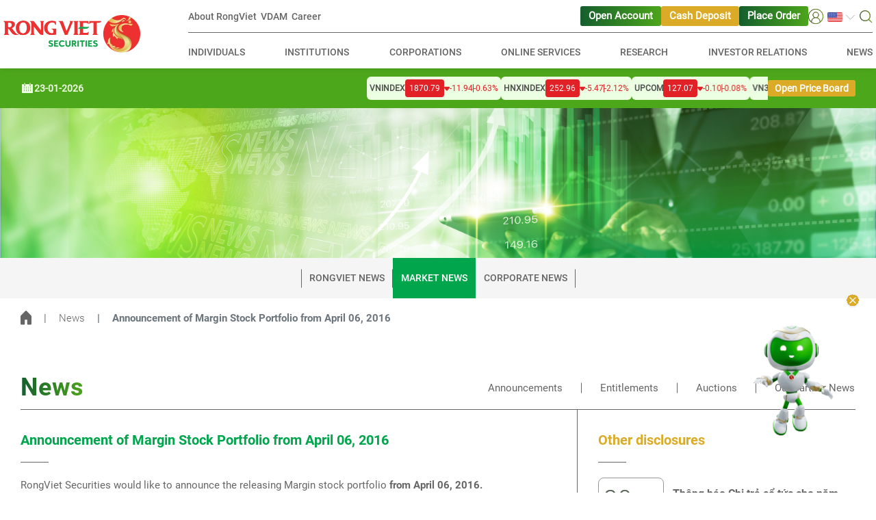

--- FILE ---
content_type: text/html; charset=utf-8
request_url: https://vdsc.com.vn/en/news/announcement/announcement-of-margin-stock-portfolio-from-april-06-2016-1558-a2004
body_size: 81397
content:
<!DOCTYPE html><html lang="en"><head>
<script type="text/javascript">
(function(){
window["loaderConfig"] = "/TSPD/?type=19";
})();

</script>

<script type="text/javascript" src="/TSPD/?type=18"></script>

<APM_DO_NOT_TOUCH>

<script type="text/javascript">
(function(){
window.XUi=!!window.XUi;try{(function(){(function(){})();var lj=58;try{var Lj,zj,sj=l(303)?1:0;for(var iJ=(l(32),0);iJ<zj;++iJ)sj+=l(894)?1:3;Lj=sj;window.OL===Lj&&(window.OL=++Lj)}catch(jl){window.OL=Lj}var Jl=!0;function s(J,L){J+=L;return J.toString(36)}function Ll(J){var L=12;!J||document[Z(L,130,117,127,117,110,117,120,117,128,133,95,128,109,128,113)]&&document[Z(L,130,117,127,117,110,117,120,117,128,133,95,128,109,128,113)]!==s(68616527654,L)||(Jl=!1);return Jl}
function O(J){var L=arguments.length,z=[],S=1;while(S<L)z[S-1]=arguments[S++]-J;return String.fromCharCode.apply(String,z)}function Ol(){}Ll(window[Ol[s(1086796,lj)]]===Ol);Ll(typeof ie9rgb4!==s(1242178186141,lj));Ll(RegExp("\x3c")[O(lj,174,159,173,174)](function(){return"\x3c"})&!RegExp(s(42831,lj))[s(1372147,lj)](function(){return"'x3'+'d';"}));
var Zl=window[O(lj,155,174,174,155,157,162,127,176,159,168,174)]||RegExp(O(lj,167,169,156,163,182,155,168,158,172,169,163,158),O(lj,163))[s(1372147,lj)](window["\x6e\x61vi\x67a\x74\x6f\x72"]["\x75\x73e\x72A\x67\x65\x6et"]),_l=+new Date+(l(99)?6E5:556924),il,JL,LL,oL=window[O(lj,173,159,174,142,163,167,159,169,175,174)],zL=Zl?l(863)?29974:3E4:l(117)?6E3:4253;
document[Z(lj,155,158,158,127,176,159,168,174,134,163,173,174,159,168,159,172)]&&document[Z(lj,155,158,158,127,176,159,168,174,134,163,173,174,159,168,159,172)](Z(lj,176,163,173,163,156,163,166,163,174,179,157,162,155,168,161,159),function(J){var L=16;document[O(L,134,121,131,121,114,121,124,121,132,137,99,132,113,132,117)]&&(document[Z(L,134,121,131,121,114,121,124,121,132,137,99,132,113,132,117)]===s(1058781967,L)&&J[Z(L,121,131,100,130,133,131,132,117,116)]?LL=!0:document[Z(L,134,121,131,121,114,
121,124,121,132,137,99,132,113,132,117)]===Z(L,134,121,131,121,114,124,117)&&(il=+new Date,LL=!1,ZL()))});function Z(J){var L=arguments.length,z=[];for(var S=1;S<L;++S)z.push(arguments[S]-J);return String.fromCharCode.apply(String,z)}function ZL(){if(!document[Z(31,144,148,132,145,152,114,132,139,132,130,147,142,145)])return!0;var J=+new Date;if(J>_l&&(l(998)?776423:6E5)>J-il)return Ll(!1);var L=Ll(JL&&!LL&&il+zL<J);il=J;JL||(JL=!0,oL(function(){JL=!1},l(752)?0:1));return L}ZL();
var sL=[l(944)?22649733:17795081,l(557)?27611931586:2147483647,l(612)?1137296882:1558153217];function SL(J){var L=17;J=typeof J===s(1743045659,L)?J:J[O(L,133,128,100,133,131,122,127,120)](l(16)?36:48);var z=window[J];if(!z||!z[O(L,133,128,100,133,131,122,127,120)])return;var S=""+z;window[J]=function(J,L){JL=!1;return z(J,L)};window[J][Z(L,133,128,100,133,131,122,127,120)]=function(){return S}}for(var _L=(l(468),0);_L<sL[Z(lj,166,159,168,161,174,162)];++_L)SL(sL[_L]);Ll(!1!==window[Z(lj,146,143,163)]);
window.zl=window.zl||{};window.zl.sji="[base64]";function IL(J){var L=+new Date,z;!document[Z(55,168,172,156,169,176,138,156,163,156,154,171,166,169,120,163,163)]||L>_l&&(l(95)?6E5:629349)>L-il?z=Ll(!1):(z=Ll(JL&&!LL&&il+zL<L),il=L,JL||(JL=!0,oL(function(){JL=!1},l(725)?0:1)));return!(arguments[J]^z)}function l(J){return 559>J}
(function(){var J=/(\A([0-9a-f]{1,4}:){1,6}(:[0-9a-f]{1,4}){1,1}\Z)|(\A(([0-9a-f]{1,4}:){1,7}|:):\Z)|(\A:(:[0-9a-f]{1,4}){1,7}\Z)/ig,L=document.getElementsByTagName("head")[0],z=[];L&&(L=L.innerHTML.slice(0,1E3));while(L=J.exec(""))z.push(L)})();})();}catch(x){}finally{ie9rgb4=void(0);};function ie9rgb4(a,b){return a>>b>>0};

})();

</script>
</APM_DO_NOT_TOUCH>

<script type="text/javascript" src="/TSPD/08557ab163ab2000ceaa2665efdd34ec245f2fc92756e0b4e460fbaaae7706dad674521b55c825b0?type=17"></script>

  <meta charset="utf-8">
  <title>Products and Services Quality Survey | Viet Dragon Securities Corporation</title>
  <base href="/">

  <!-- meta fb -->
  <meta property="fb:pages" content="">
  <meta property="fb:app_id" content="">
  <!-- end emta fb -->
  <!-- meta open graph -->
  <meta property="og:title" content="Viet Dragon Securities Corporation">
  <meta property="og:description" content="Viet Dragon Securities (RongViet) provides a multi-utility ecosystem of finance and investment, bringing the best efficiency for clients and investors">
  <meta property="og:url" content="https://vdsc.com.vn/en/news/announcement/announcement-of-margin-stock-portfolio-from-april-06-2016-1558-a2004">
  <meta property="og:site_name" content="Rồng Việt">
  <meta property="og:type" content="article">
  <meta property="og:image" content="https://vdsc.com.vn/assets/images/logo-header-share.png">
  <meta property="og:locale" content="en">
  <!-- end meta open graph -->
  <!-- meta twitter -->
  <meta property="twitter:card" content="summary">
  <meta property="twitter:title" content="Công ty Cổ phần Chứng khoán Rồng Việt">
  <meta property="twitter:description" content="Dragon Securities (RongViet) provides a multi-utility ecosystem of finance and investment, bringing the best efficiency for clients and investors">
  <meta property="twitter:image" content="https://vdsc.com.vn/assets/images/logo-header-share.png">
  <meta property="twitter:url" content="https://vdsc.com.vn/en/news/announcement/announcement-of-margin-stock-portfolio-from-april-06-2016-1558-a2004">
  <!-- end meta twitter -->

  <!-- canonical -->
  <link rel="canonical" href="https://vdsc.com.vn/en/news/announcement/announcement-of-margin-stock-portfolio-from-april-06-2016-1558-a2004">

  <meta name="viewport" content="width=device-width, initial-scale=1">
  <link rel="icon" type="image/x-icon" href="favicon.ico">
  <link rel="stylesheet" href="https://cdnjs.cloudflare.com/ajax/libs/bootstrap/4.6.2/css/bootstrap.min.css" integrity="sha512-rt/SrQ4UNIaGfDyEXZtNcyWvQeOq0QLygHluFQcSjaGB04IxWhal71tKuzP6K8eYXYB6vJV4pHkXcmFGGQ1/0w==" crossorigin="anonymous" referrerpolicy="no-referrer">
<style>@charset "UTF-8"</style><style>@charset "UTF-8"</style><link rel="stylesheet" href="dataTables-style.min.12cce0b127424272.css" media="print" onload="this.media='all'"><noscript><link rel="stylesheet" href="dataTables-style.min.12cce0b127424272.css"></noscript><style>:root{--swiper-theme-color:#007aff}@font-face{font-family:Roboto-Regular;font-display:swap;src:url(Roboto-Regular.298c1099d7ff5993.ttf)}*::-webkit-scrollbar{height:6px;width:6px}*::-webkit-scrollbar-track{background-color:#fff;border-radius:9999px}*::-webkit-scrollbar-thumb{background-color:#e9e9e9;border-radius:9999px}*{box-sizing:border-box;-moz-box-sizing:border-box}body,html{font-family:Roboto-Regular;font-size:13px;color:#666;scroll-behavior:smooth}body{background-color:#fff}@media screen and (min-width: 768px){body,html{font-size:14.5px}}</style><style>:root{--swiper-theme-color:#007aff}@font-face{font-family:Roboto-Bold;font-display:swap;src:url(Roboto-Bold.8840acc77623e354.ttf)}@font-face{font-family:Roboto-Medium;font-display:swap;src:url(Roboto-Medium.8ca80686fa21208b.ttf)}@font-face{font-family:Roboto-Regular;font-display:swap;src:url(Roboto-Regular.298c1099d7ff5993.ttf)}@font-face{font-family:Roboto-Light;font-display:swap;src:url(Roboto-Light.a05a86de6a0c2cfc.ttf)}*::-webkit-scrollbar{height:6px;width:6px}*::-webkit-scrollbar-track{background-color:#fff;border-radius:9999px}*::-webkit-scrollbar-thumb{background-color:#e9e9e9;border-radius:9999px}*{box-sizing:border-box;-moz-box-sizing:border-box}body,html{font-family:Roboto-Regular;font-size:13px;color:#666;scroll-behavior:smooth}body{background-color:#fff}button:focus,.btn:focus{outline:none!important;box-shadow:none!important}input:focus{outline:none!important}input,button{border-radius:unset!important}img{height:auto}strong{font-family:Roboto-Bold!important}a:hover{text-decoration:none!important}.vertical-align-top{vertical-align:top!important}.ml-20{margin-left:20px!important}.row-custom{margin-left:0!important;margin-right:0!important}.pt-32{padding-top:32px}h2.title{font-family:Roboto-Bold;font-size:32px;letter-spacing:.03em;background:linear-gradient(90deg,#155e2e 0%,#4ca51b 100%);-webkit-background-clip:text;background-clip:text;color:transparent;-webkit-text-fill-color:transparent;width:-moz-fit-content;width:fit-content}h4.title{font-family:Roboto-Bold;font-size:20px}h6.title{font-family:Roboto-Bold;font-size:13px}.form-control{border-color:#979797}.form-control:focus{box-shadow:unset!important;border-color:#979797!important}a{color:#666}.content{max-width:1260px;margin:0 auto}.container-fluid{padding-left:20px;padding-right:20px}.breadcrumb-page .breadcrumb-item+.breadcrumb-item{padding-left:18px}.breadcrumb-page .breadcrumb-item+.breadcrumb-item:before{padding-right:18px}.breadcrumb-page .breadcrumb-item img{vertical-align:sub}.breadcrumb-page .breadcrumb-item a{font-family:Roboto-Light}.breadcrumb-page .breadcrumb-item a:hover{color:#666}header{position:sticky;top:0;z-index:1049;background:#ffffff}.header{padding:14px 0;box-shadow:0 0 14.1px #0000001a}.header .logo-header{max-width:200px}.header .content{max-width:1290px}.header .search-box{position:relative}.header .search-box form.searchbox{position:absolute;right:0;top:-50%;width:0;z-index:10;height:40px}.header .search-box form.searchbox .searchbox-input{display:none}.header .search-box .searchbox-icon{position:relative;z-index:3;cursor:pointer}.header .menu-header .navbar-top nav.navbar{padding:9px 0}.header .menu-header .navbar-top nav.navbar .navbar-top-left{gap:24px}.header .menu-header .navbar-top nav.navbar .navbar-top-right{gap:32px}.header .menu-header .navbar-top nav.navbar .navbar-top-right .navbar-top-right-action{gap:16px}.header .menu-header .navbar-top nav.navbar .navbar-top-right .navbar-top-right-option{gap:16px}.header .menu-header .navbar-top nav.navbar .navbar-collapse .navbar-nav{width:100%}.header .menu-header .navbar-top nav.navbar .navbar-collapse .navbar-nav .nav-item{margin:0 3px}.header .menu-header .navbar-top nav.navbar .navbar-collapse .navbar-nav .nav-item:first-child{margin-left:0}.header .menu-header .navbar-top nav.navbar .navbar-collapse .navbar-nav .nav-item:last-child{margin-right:0}.header .menu-header .navbar-top nav.navbar .navbar-collapse .navbar-nav .nav-item.dropdown.dropdown-login .dropdown-menu{min-width:120px;left:-47px;top:22px;padding:0}.header .menu-header .navbar-top nav.navbar .navbar-collapse .navbar-nav .nav-item.dropdown.dropdown-login .dropdown-menu .dropdown-item{padding:10px}.header .menu-header .navbar-top nav.navbar .navbar-collapse .navbar-nav .nav-item.dropdown.dropdown-login .dropdown-menu .dropdown-item:first-child{border-bottom:1px solid #eaeaea}.header .menu-header .navbar-top nav.navbar .navbar-collapse .navbar-nav .nav-item.dropdown.dropdown-login .dropdown-toggle{outline:none!important;box-shadow:none!important;border:none!important}.header .menu-header .navbar-top nav.navbar .navbar-collapse .navbar-nav .nav-item.dropdown.dropdown-login .dropdown-toggle:after{display:none}.header .menu-header .navbar-top nav.navbar .navbar-collapse .navbar-nav .nav-item.dropdown .dropdown-menu{min-width:4rem}.header .menu-header .navbar-top nav.navbar .navbar-collapse .navbar-nav .nav-item.dropdown .dropdown-toggle{padding:0;outline:none!important;box-shadow:none!important;border:none!important}.header .menu-header .navbar-top nav.navbar .navbar-collapse .navbar-nav .nav-item.dropdown .dropdown-toggle:after{border:none;width:15px;height:15px;background:url(chevron-bottom.e4b170d20e12f68d.svg) no-repeat center center;background-size:100% 100%;vertical-align:sub}.header .menu-header .navbar-top nav.navbar .navbar-collapse .navbar-nav .nav-item.bg-custom-2{background:#dbab27!important}.header .menu-header .navbar-top nav.navbar .navbar-collapse .navbar-nav .nav-item.bg-custom-2:hover{background:#bf9112!important}.header .menu-header .navbar-top nav.navbar .navbar-collapse .navbar-nav .nav-item.nav-item-custom{padding:4px 12px;border-radius:3px;margin:0;background:linear-gradient(90deg,#155e2e 0%,#4ca51b 100%)}.header .menu-header .navbar-top nav.navbar .navbar-collapse .navbar-nav .nav-item.nav-item-custom:hover{background:#068540}.header .menu-header .navbar-top nav.navbar .navbar-collapse .navbar-nav .nav-item.nav-item-custom .nav-link-button{color:#fff;font-weight:600}.header .menu-header .navbar-top nav.navbar .navbar-collapse .navbar-nav .nav-item.nav-item-custom .nav-link-button:hover{color:#fff!important}.header .menu-header .navbar-top nav.navbar .navbar-collapse .navbar-nav .nav-item .nav-link{font-family:Roboto-Medium;font-size:14px;color:#666;line-height:14px;padding:0;background:transparent;line-height:22px}.header .menu-header .navbar-top nav.navbar .navbar-collapse .navbar-nav .nav-item .nav-link:hover{background:linear-gradient(90deg,rgba(12,131,75,.85) 0%,rgba(54,194,22,.85) 100%);-webkit-background-clip:text;background-clip:text;-webkit-text-fill-color:transparent}.header .menu-header .navbar-bottom nav.navbar{padding:0;position:unset}.header .menu-header .navbar-bottom nav.navbar .navbar-toggler{padding:.25rem 15px .25rem 20px}.header .menu-header .navbar-bottom nav.navbar .navbar-collapse{position:absolute;top:-14px;left:-12px;z-index:2;width:calc(100% + 17px);height:100vh;background:#ffffff}.header .menu-header .navbar-bottom nav.navbar .navbar-collapse .top-select{padding:14px 12px}.header .menu-header .navbar-bottom nav.navbar .navbar-collapse .btn-return{font-family:Roboto-Bold;color:#666;padding:0 0 0 16px;margin-bottom:8px}.header .menu-header .navbar-bottom nav.navbar .navbar-collapse ul.navbar-nav{width:100%;border-top:1px solid #eaeaea}.header .menu-header .navbar-bottom nav.navbar .navbar-collapse ul.navbar-nav .nav-item{padding:10px 20px;border-bottom:1px solid #eaeaea}.header .menu-header .navbar-bottom nav.navbar .navbar-collapse ul.navbar-nav .nav-item.nav-item-last{border-bottom:none;margin-top:1rem;display:flex;align-items:flex-start;gap:32px}.header .menu-header .navbar-bottom nav.navbar .navbar-collapse ul.navbar-nav .nav-item.nav-item-last .dropdown .dropdown-toggle:after{border:none;width:15px;height:15px;background:url(chevron-bottom-new.ceb8bca97b3b091a.svg) no-repeat center center!important;background-size:100% 100%;vertical-align:sub;margin-left:16px}.header .menu-header .navbar-bottom nav.navbar .navbar-collapse ul.navbar-nav .nav-item.nav-item-last .dropdown .nav-link{background-color:transparent}.header .menu-header .navbar-bottom nav.navbar .navbar-collapse ul.navbar-nav .nav-item.nav-item-last .nav-link{width:100%;color:#fff;padding:12px 0;background:#dbab27;border-radius:3px;text-align:center;font-size:14px;font-weight:600}.header .menu-header .navbar-bottom nav.navbar .navbar-collapse ul.navbar-nav .nav-item .nav-link{font-family:Roboto-Medium;color:#666;padding:0;font-size:14px}.header .menu-header .navbar-bottom nav.navbar .navbar-collapse ul.navbar-nav .nav-item .nav-link:hover{color:#ed342e;background:linear-gradient(90deg,rgba(12,131,75,.85) 0%,rgba(54,194,22,.85) 100%);-webkit-background-clip:text;background-clip:text;-webkit-text-fill-color:transparent}.banner-page .content{max-width:100%}.footer{box-shadow:0 4px 8px #0000001a;background:linear-gradient(95deg,#fff 38.72%,#e8f2d8 137.59%)}.footer .content{padding-top:44px}.footer .content .network-group-mb .robot-icon{width:20px;height:20px}.footer .content .network-group-mb span.title{cursor:pointer}.footer .content .network-group-mb span.title:hover{background:linear-gradient(90deg,rgba(12,131,75,.85) 0%,rgba(54,194,22,.85) 100%);-webkit-background-clip:text;background-clip:text;-webkit-text-fill-color:transparent}.footer .content span,.footer .content a{font-family:Roboto-Light}.footer .content .link-direct{padding-bottom:30px;margin-bottom:35px;border-bottom:1px solid #515151}@media screen and (max-width: 767px){.footer .content .link-direct{padding-bottom:14px;margin-bottom:16px}}.footer .content .link-direct a{display:inline-block;margin-bottom:8px;font-size:14px;font-family:roboto-medium;line-height:18px}.footer .content .link-direct a:hover{background:linear-gradient(90deg,rgba(12,131,75,.85) 0%,rgba(54,194,22,.85) 100%);-webkit-background-clip:text;background-clip:text;-webkit-text-fill-color:transparent}.footer .content .social-link{display:flex;align-items:flex-end}.footer .content .social-link a{display:inline-flex}.footer .content .more-info{padding-bottom:30px;font-size:14px!important}@media screen and (max-width: 575px){.footer .content .more-info .info-contact-content .info-item{padding:0 0 16px}.footer .content .more-info .info-contact-content .info-item-social{padding:0}}.footer .content .more-info a:hover{background:linear-gradient(90deg,rgba(12,131,75,.85) 0%,rgba(54,194,22,.85) 100%);-webkit-background-clip:text;background-clip:text;-webkit-text-fill-color:transparent}.footer .content .more-info h6.title{margin-bottom:10px}.footer .content .more-info .social-link a{margin-right:20px}.footer .content .email-contact h6.title{margin-bottom:16px}.footer .content .email-contact .input-group{height:40px}.footer .content .email-contact .input-group input{height:100%;border:1px solid #666666;background-color:transparent;border-top-left-radius:10px!important;border-bottom-left-radius:10px!important}.footer .content .email-contact .input-group .btn{padding:0 14px;line-height:20px;background:linear-gradient(90deg,#155e2e 0%,#4ca51b 100%);border:transparent;border-top-right-radius:10px!important;border-bottom-right-radius:10px!important}.footer .content .email-contact .input-group .btn:hover{background:linear-gradient(90deg,#068540 0%,#068540 50%)}.footer .content .email-contact .input-group-append .btn{color:#fff}.footer .content .email-contact .input-group-append .btn img{width:38px;vertical-align:middle}.reserved{padding:8px 0;background-color:#00a54c}.reserved .content{padding-top:5px;padding-bottom:5px}.reserved .content a,.reserved .content span{font-family:Roboto-Light;font-size:10px}.reserved .content a:hover{color:#ed342e}.reserved .content .left-side{align-items:center;display:flex}.reserved .content .left-side span,.reserved .content .left-side a{font-size:14px;color:#fff;font-weight:500;font-family:roboto-medium}@media screen and (max-width: 575px){.reserved .content .left-side span,.reserved .content .left-side a{font-size:12px}}.reserved .content .left-side span:not(:last-child){border-right:1px solid #ffffff}.reserved .content .right-side{justify-content:flex-end;gap:24px}@media screen and (max-width: 767px){.reserved .content .right-side{gap:6px}}.reserved .content .right-side .title{font-size:14px;color:#fff;font-weight:500;font-family:roboto-medium;width:100%}@media screen and (max-width: 575px){.reserved .content .right-side .title{font-size:12px}}.reserved .content .right-side .title-value{font-size:14px;font-family:roboto-medium}@media screen and (max-width: 575px){.reserved .content .right-side .title-value{font-size:10px}}.reserved .content .right-side .view-group .view{display:flex;align-items:center;justify-content:center;color:#dbab27;background:#ffffff;height:30px;min-width:114px;border-radius:6px;padding:4px}.reserved .content .right-side .online-user-group .online{background:#ffffff;display:flex;align-items:center;justify-content:center;color:#01a54e;height:30px;min-width:114px;border-radius:6px;padding:4px}#back-to-top{position:fixed;right:0;bottom:32px;z-index:10;cursor:pointer;display:flex;flex-direction:column;align-items:center;gap:12px}#back-to-top .back-to-top-btn{width:44px}@media screen and (max-width: 767px){#back-to-top .back-to-top-btn{width:40px}}#back-to-top .hidragon-container{position:relative;animation:float .5s ease-out forwards}#back-to-top .hidragon-container .mascot-btn{border:none;background-color:transparent}#back-to-top .hidragon-container .mascot-btn img{height:250px;width:250px}@media screen and (max-width: 767px){#back-to-top .hidragon-container .mascot-btn img{height:200px;width:200px}}#back-to-top .hidragon-container .close-btn{position:absolute;right:16px;top:-8px;border:none;background-color:transparent}#back-to-top .hidragon-container .close-btn img{width:24px}@media screen and (max-width: 767px){#back-to-top .hidragon-container .close-btn{right:8px}#back-to-top .hidragon-container .close-btn img{width:20px}}@keyframes float{0%{transform:translateY(50px) scale(.5)}50%{transform:translateY(-15px) scale(1.05)}to{transform:translateY(0) scale(1)}}.navigation-bar{background:#f5f5f5;margin-bottom:20px}.navigation-bar .container-fluid{position:relative}.navigation-bar .container-fluid .btn-prev,.navigation-bar .container-fluid .btn-next{display:none;position:absolute;top:50%;transform:translateY(-50%);padding:0;z-index:1}.navigation-bar .container-fluid .btn-prev{left:-30px}.navigation-bar .container-fluid .btn-next{right:-30px}.navigation-bar .content .dropdown{width:calc(100% + 40px);margin-left:-20px;height:50px}.navigation-bar .content .dropdown .dropdown-toggle{font-family:Roboto-Bold;width:100%;height:100%;color:#fff;background-color:#00a54c;position:relative;text-align:left;padding:0 0 0 22px;text-transform:uppercase}.navigation-bar .content .dropdown .dropdown-toggle:after{content:"";width:29px;height:29px;position:absolute;top:30%;right:17px;background:url(dropdown-up-icon.34da3a0e1451efcf.svg) no-repeat center center;background-size:100% auto;border:unset}.navigation-bar .content .dropdown .dropdown-toggle[aria-expanded=false]:after{transform:rotate(180deg);top:15%}.navigation-bar .content .dropdown .dropdown-menu{font-family:Roboto-Bold;border-radius:unset;background:#f5f5f5;z-index:1001;transform:translateY(48px)!important}.navigation-bar .content .dropdown .dropdown-menu .dropdown-item{font-family:Roboto-Bold;color:#666;padding:18px 22px;border-bottom:1px solid #eaeaea;text-transform:uppercase}.navigation-bar .content .dropdown .dropdown-menu .dropdown-item:hover{background-color:unset}.navigation-bar .content .dropdown .dropdown-menu .dropdown-item.active{background-color:#00a54c;color:#fff}.navigation-bar .content .navbar-nav .nav-item{padding:0}.navigation-bar .content .navbar-nav .nav-item:first-child .nav-link:before{content:"";width:1px;height:27px;position:absolute;left:0;top:50%;transform:translateY(-50%);background-color:#666}.navigation-bar .content .navbar-nav .nav-item.active{background:#00a54c}.navigation-bar .content .navbar-nav .nav-item.active .nav-link{color:#fff;border:none}.navigation-bar .content .navbar-nav .nav-item.active .nav-link:after,.navigation-bar .content .navbar-nav .nav-item.active .nav-link:before{background-color:unset}.navigation-bar .content .navbar-nav .nav-item:hover{background:#00a54c}.navigation-bar .content .navbar-nav .nav-item:hover .nav-link{color:#fff;border-right-color:#00a54c}.navigation-bar .content .navbar-nav .nav-item .nav-link{font-family:Roboto-Medium;font-size:14px;line-height:19px;position:relative;text-transform:uppercase;padding:20px 12px}.navigation-bar .content .navbar-nav .nav-item .nav-link:after{content:"";width:1px;height:27px;position:absolute;right:0;top:50%;transform:translateY(-50%);background-color:#666}.breadcrumb{align-items:center;background-color:unset;padding:18px 0;margin-bottom:50px}.breadcrumb .breadcrumb-item+.breadcrumb-item:before{content:"|"}.breadcrumb .breadcrumb-item.active{font-family:Roboto-Bold}@media screen and (min-width: 768px){body,html{font-size:14.5px}.w-md-100{width:100%!important}h2.title{font-size:36px!important;line-height:43.36px}h6.title{font-size:14.5px;line-height:17px}.header{padding:0}.header .menu-header{width:100%;padding:0 0 0 15px}.header .menu-header .navbar-top{border-bottom:1px solid #666666;padding-right:15px}.header .menu-header .navbar-bottom{padding-right:15px}.header .menu-header .navbar-bottom nav.navbar{position:relative;padding:6px 0 7px}.header .menu-header .navbar-bottom nav.navbar .navbar-collapse{position:unset;top:unset;left:unset;width:unset;height:unset;background:#ffffff}.header .menu-header .navbar-bottom nav.navbar .navbar-collapse ul.navbar-nav{border-top:unset}.header .menu-header .navbar-bottom nav.navbar .navbar-collapse ul.navbar-nav .nav-item{border-bottom:unset;padding:12px 0}.header .menu-header .navbar-bottom nav.navbar .navbar-collapse ul.navbar-nav .nav-item .nav-link{text-transform:uppercase}.footer{box-shadow:0 4px 8px #0000001a}.footer .content{padding-top:64px}.footer .content .network-group .robot-icon{width:20px;height:20px}.footer .content .network-group span.title{cursor:pointer}.footer .content .network-group span.title:hover{background:linear-gradient(90deg,rgba(12,131,75,.85) 0%,rgba(54,194,22,.85) 100%);-webkit-background-clip:text;background-clip:text;-webkit-text-fill-color:transparent}.footer .content .email-contact h6.title{margin-bottom:45px}.footer .content .email-contact .input-group-append .btn span{font-family:Roboto-Medium}.footer .content .email-contact .input-group-append .btn img{width:22px;margin-left:14px;margin-bottom:1px;vertical-align:baseline}.reserved .content a,.reserved .content span{font-size:14.5px}.navigation-bar{margin-bottom:0}.navigation-bar .container-fluid{padding-left:30px;padding-right:30px}}@media screen and (min-width: 1280px){.navigation-bar .container-fluid{padding-left:20px;padding-right:20px}}@media screen and (min-width: 1280px){.header .menu-header{padding:0 0 0 70px}.header .menu-header .navbar-top,.header .menu-header .navbar-bottom{padding-right:0}}@media screen and (max-width: 768px){.reserved .left-side{flex-direction:column}.reserved .left-side span{display:block;width:100%;border:none!important}.reserved .right-side{flex-direction:column;margin-left:auto}.reserved .right-side div span{height:unset!important}.reserved .right-side div span.title{width:75px}.reserved .right-side div span.online,.reserved .right-side div span.view{width:65px}}@media screen and (max-width: 500px){.row{margin:0!important}}.index-list{background-color:transparent}.index-list .index-wrapper{background-color:#4da71b;padding:12px 0}.index-list .index-wrapper .movement-bar-container{gap:16px}@media screen and (max-width: 767px){.index-list .index-wrapper .movement-bar-container{gap:12px}}.index-list .index-wrapper .movement-bar-container .date-content{gap:4px;flex-shrink:0}.index-list .index-wrapper .movement-bar-container .date-content .title{font-size:14px;font-weight:600;color:#ecffe2;margin-top:1px}@media screen and (max-width: 767px){.index-list .index-wrapper .movement-bar-container .date-content .title{font-size:12px;margin-top:3px}}.index-list .index-wrapper .movement-bar-container .index-content{position:relative}.index-list .index-wrapper .movement-bar-container .index-content .index-container{animation:marquee 50s linear infinite;gap:20px}@media screen and (max-width: 991px){.index-list .index-wrapper .movement-bar-container .index-content .index-container{animation:marquee-lg 50s linear infinite}}@media screen and (max-width: 767px){.index-list .index-wrapper .movement-bar-container .index-content .index-container{animation:marquee-md 50s linear infinite}}@media screen and (max-width: 575px){.index-list .index-wrapper .movement-bar-container .index-content .index-container{animation:marquee-sm 50s linear infinite}}@keyframes marquee{0%{transform:translate(50%)}to{transform:translate(-102%)}}@keyframes marquee-lg{0%{transform:translate(35%)}to{transform:translate(-102%)}}@keyframes marquee-md{0%{transform:translate(25%)}to{transform:translate(-102%)}}@keyframes marquee-sm{0%{transform:translate(20%)}to{transform:translate(-102%)}}.index-list .index-wrapper .movement-bar-container .index-content .index-item{flex-shrink:0;padding:4px;background-color:#ecffe2;border-radius:6px;gap:4px}.index-list .index-wrapper .movement-bar-container .index-content .index-item .name{font-size:12px;font-weight:600;color:#515151;text-transform:uppercase}@media screen and (max-width: 767px){.index-list .index-wrapper .movement-bar-container .index-content .index-item .name{font-size:10px}}.index-list .index-wrapper .movement-bar-container .index-content .index-item .current-value{font-size:12px;font-weight:500;color:#fff;padding:4px 6px;border-radius:4px}@media screen and (max-width: 767px){.index-list .index-wrapper .movement-bar-container .index-content .index-item .current-value{font-size:10px}}.index-list .index-wrapper .movement-bar-container .index-content .index-item .divider{width:1px;height:12px}.index-list .index-wrapper .movement-bar-container .index-content .index-item .change-value,.index-list .index-wrapper .movement-bar-container .index-content .index-item .change-percent{font-size:12px;font-weight:500;line-height:16px}@media screen and (max-width: 767px){.index-list .index-wrapper .movement-bar-container .index-content .index-item .change-value,.index-list .index-wrapper .movement-bar-container .index-content .index-item .change-percent{font-size:10px}}.index-list .index-wrapper .movement-bar-container .index-content .index-item .bg-down{background-color:#e22127}.index-list .index-wrapper .movement-bar-container .index-content .index-item .text-down{color:#e22127}.index-list .index-wrapper .movement-bar-container .action-content{flex-shrink:0}.index-list .index-wrapper .movement-bar-container .action-content .nav-link-button{font-size:14px;font-weight:600;color:#fff;padding:4px 10px;background-color:#dbab27;border-radius:3px}.sticky-index-list{position:sticky;top:100px;z-index:10}@media screen and (max-width: 991px){.sticky-index-list{top:122px}}@media screen and (max-width: 767px){.sticky-index-list{top:145px}}@media screen and (min-width: 768px){.title{overflow:hidden;text-overflow:ellipsis;margin-bottom:0}}.news-notify .content .switch-tab{padding-bottom:10px}.news-notify .content .switch-tab ul.nav-tabs{width:calc(100% + 40px);margin-left:-20px;padding:10px 0;justify-content:center;border-top:1px solid #979797;border-bottom:1px solid #979797}.news-notify .content .switch-tab ul.nav-tabs .nav-item{padding:0}.news-notify .content .switch-tab ul.nav-tabs .nav-item:not(:last-child) .nav-link:after{content:"";position:absolute;top:50%;right:0;transform:translateY(-50%);width:1px;height:15px;background-color:#666}.news-notify .content .switch-tab ul.nav-tabs .nav-item .nav-link{line-height:19px;padding:0 14px;border-radius:2px 0 0 2px;position:relative}.news-notify .content .switch-tab ul.nav-tabs .nav-item .nav-link:hover{border-color:transparent;background:linear-gradient(90deg,rgba(12,131,75,.85) 0%,rgba(54,194,22,.85) 100%);-webkit-background-clip:text;background-clip:text;-webkit-text-fill-color:transparent}.news-notify .content .switch-tab h2.title{color:#ed342e}.news-notify .content .tab-content .tab-pane .announcement-detail h4.title{color:#00a54c;margin-bottom:20px}.news-notify .content .tab-content .tab-pane .announcement-detail .line{width:41px;height:1px;background-color:#666;margin-bottom:23px}.news-notify .content .tab-content .tab-pane .announcement-detail a{font-family:Roboto-Bold;color:#dbab27}.news-notify .content .tab-content .tab-pane .announcement-detail .interactive{display:flex;justify-content:flex-end;margin-bottom:30px}.news-notify .content .tab-content .tab-pane .announcement-detail .interactive span:first-child{display:inline-block;margin-right:48px}.news-notify .content .tab-content .tab-pane .announcement-detail .interactive span img{vertical-align:sub;margin-right:8px}.news-notify .content .tab-content .tab-pane .announcement-detail{margin-bottom:50px}.news-notify .content .tab-content .tab-pane .related-notify{margin-top:20px;padding:21px 0 0;border-top:1px solid #666666}.news-notify .content .tab-content .tab-pane .related-notify h4.title{font-size:16px;color:#dbab27}.news-notify .content .tab-content .tab-pane .related-notify .line{width:41px;height:1px;background-color:#666;margin-bottom:8px}.news-notify .content .tab-content .tab-pane .related-notify .item{display:flex;align-items:center;border:none;padding:14px 0;border-bottom:1px solid #666666}.news-notify .content .tab-content .tab-pane .related-notify .item:hover{width:calc(100% + 30px);margin-left:-15px;border-bottom-color:transparent;padding-left:15px;background:#ffffff;box-shadow:0 4px 4px #00000026}.news-notify .content .tab-content .tab-pane .related-notify .item:hover .date{border-color:transparent;background:url(information-publish-active-img.b4ad9b08a75f5e29.png) no-repeat center center;background-size:100% 100%}.news-notify .content .tab-content .tab-pane .related-notify .item:hover .date h2.title,.news-notify .content .tab-content .tab-pane .related-notify .item:hover .date span{color:#fff;-webkit-text-fill-color:#ffffff}.news-notify .content .tab-content .tab-pane .related-notify .item:hover h6.title{background:linear-gradient(90deg,rgba(12,131,75,.85) 0%,rgba(54,194,22,.85) 100%);-webkit-background-clip:text;background-clip:text;-webkit-text-fill-color:transparent}.news-notify .content .tab-content .tab-pane .related-notify .item:hover p.detail{display:none}.news-notify .content .tab-content .tab-pane .related-notify .item .date{border-radius:8px;padding:4px 0 4px 8px;margin-right:13px;border:1px solid #979797;min-width:110px}.news-notify .content .tab-content .tab-pane .related-notify .item .date h2.title{font-family:Roboto-Light;-webkit-text-fill-color:#666666;margin-bottom:5px}.news-notify .content .tab-content .tab-pane .related-notify .item .date span{font-size:13px;color:#00a54c;white-space:nowrap;display:inline-block;text-transform:capitalize}.news-notify .content .tab-content .tab-pane .related-notify .item p.detail{font-family:Roboto-Regular;color:#666;line-height:19px}.news-notify .content .tab-content .tab-pane .related-notify .item h6.title{font-size:16px;color:#666;overflow:hidden;text-overflow:ellipsis;display:-webkit-box!important;-webkit-line-clamp:2;-webkit-box-orient:vertical}.outstanding-post{padding:68px 0 64px;background:#ffffff}.outstanding-post .content h4.title{color:#00a54c;margin-bottom:0;background:#ffffff;border:1px solid #666666;border-top:5px solid #00a54c;border-bottom:none;border-radius:1px;padding:26px 0;text-align:center}.outstanding-post .content .new,.outstanding-post .content .view,.outstanding-post .content .download{padding:0 16px;border:1px solid #666666;border-bottom-left-radius:10px;border-bottom-right-radius:10px;overflow:hidden}.outstanding-post .content .new .item,.outstanding-post .content .view .item,.outstanding-post .content .download .item{display:flex;align-items:center;border:none;padding:14px 0}.outstanding-post .content .new .item:not(:last-child),.outstanding-post .content .view .item:not(:last-child),.outstanding-post .content .download .item:not(:last-child){border-bottom:1px solid #666666}.outstanding-post .content .new .item:first-child:hover,.outstanding-post .content .view .item:first-child:hover,.outstanding-post .content .download .item:first-child:hover{margin-top:0!important}.outstanding-post .content .new .item:hover,.outstanding-post .content .view .item:hover,.outstanding-post .content .download .item:hover{width:calc(100% + 30px);margin-left:-15px;border-bottom-color:transparent;padding-left:15px;background:#ffffff;box-shadow:0 4px 4px #00000026}.outstanding-post .content .new .item:hover .date,.outstanding-post .content .view .item:hover .date,.outstanding-post .content .download .item:hover .date{border-color:transparent;background:url(information-publish-active-img.b4ad9b08a75f5e29.png) no-repeat center center;background-size:100% 100%}.outstanding-post .content .new .item:hover .date h2.title,.outstanding-post .content .view .item:hover .date h2.title,.outstanding-post .content .download .item:hover .date h2.title,.outstanding-post .content .new .item:hover .date span,.outstanding-post .content .view .item:hover .date span,.outstanding-post .content .download .item:hover .date span{color:#fff}.outstanding-post .content .new .item:hover h6.title,.outstanding-post .content .view .item:hover h6.title,.outstanding-post .content .download .item:hover h6.title{background:linear-gradient(90deg,rgba(12,131,75,.85) 0%,rgba(54,194,22,.85) 100%);-webkit-background-clip:text;background-clip:text;-webkit-text-fill-color:transparent}.outstanding-post .content .new .item:hover p.detail,.outstanding-post .content .view .item:hover p.detail,.outstanding-post .content .download .item:hover p.detail{display:none}.outstanding-post .content .new .item .date,.outstanding-post .content .view .item .date,.outstanding-post .content .download .item .date{border-radius:8px;padding:10px 8px 4px;margin-right:13px;border:1px solid #979797;min-width:89px}.outstanding-post .content .new .item .date h2.title,.outstanding-post .content .view .item .date h2.title,.outstanding-post .content .download .item .date h2.title{font-family:Roboto-Light;color:#666;margin-bottom:5px;-webkit-text-fill-color:unset}.outstanding-post .content .new .item .date span,.outstanding-post .content .view .item .date span,.outstanding-post .content .download .item .date span{font-size:10px;color:#00a54c;white-space:nowrap;text-transform:capitalize}.outstanding-post .content .new .item h6.title,.outstanding-post .content .view .item h6.title,.outstanding-post .content .download .item h6.title{overflow:hidden;text-overflow:ellipsis;display:-webkit-box!important;-webkit-line-clamp:2;-webkit-box-orient:vertical;height:40px;line-height:20px;padding-right:10px;font-family:Roboto-medium}.outstanding-post .content .new .item p.detail,.outstanding-post .content .view .item p.detail,.outstanding-post .content .download .item p.detail{color:#979797;line-height:19px}@media screen and (min-width: 768px){.news-notify .content .switch-tab{border-bottom:1px solid #666666}.news-notify .content .switch-tab ul.nav-tabs{width:unset;padding:0;margin-left:0;border:unset}.news-notify .content .switch-tab ul.nav-tabs .nav-item .nav-link{padding:0 28px 0 25px}.news-notify .content .tab-content .tab-pane .announcement-detail{margin-bottom:0}.news-notify .content .tab-content .tab-pane .related-notify{padding:32px 0 150px 30px;margin-top:0;border-top:unset;border-left:1px solid #666666}.news-notify .content .tab-content .tab-pane .related-notify h4.title{font-size:20px}.news-notify .content .tab-content .tab-pane .related-notify .item .date{min-width:96px;padding:10px 7px 4px}.news-notify .content .tab-content .tab-pane .related-notify .item .date span{font-size:10px}}.ql-editor{height:unset;padding:0!important;margin-bottom:0!important}.ql-editor strong{background-color:unset!important}.ql-editor p{margin-bottom:1rem}.ql-editor a{color:#dcab27;text-decoration:underline}.ql-editor a:hover{color:#00a54c}</style><link rel="stylesheet" href="styles.min.efaa6141277cb3f4.css" media="print" onload="this.media='all'"><noscript><link rel="stylesheet" href="styles.min.efaa6141277cb3f4.css"></noscript><link rel="stylesheet" href="aos.6c6cfcc87d041901.css" media="print" onload="this.media='all'"><noscript><link rel="stylesheet" href="aos.6c6cfcc87d041901.css"></noscript><style ng-transition="app-root"></style><style ng-transition="app-root">@media only screen and (min-width: 768px){.navbar-nav[_ngcontent-sc52]{border-radius:6px}.navbar-nav[_ngcontent-sc52]   li.nav-item[_ngcontent-sc52]:hover > div.menu-level-1[_ngcontent-sc52] > ul[_ngcontent-sc52]{display:list-item}.navbar-nav[_ngcontent-sc52]   li.nav-item[_ngcontent-sc52]:hover > div.menu-level-2[_ngcontent-sc52] > ul[_ngcontent-sc52]{display:list-item}.navbar-nav[_ngcontent-sc52]   li.nav-item[_ngcontent-sc52]   .menu-level-1[_ngcontent-sc52], .navbar-nav[_ngcontent-sc52]   li.nav-item[_ngcontent-sc52]   .menu-level-2[_ngcontent-sc52]{height:14px;position:relative}.navbar-nav[_ngcontent-sc52]   li.nav-item[_ngcontent-sc52]   .menu-level-1[_ngcontent-sc52] > ul[_ngcontent-sc52], .navbar-nav[_ngcontent-sc52]   li.nav-item[_ngcontent-sc52]   .menu-level-2[_ngcontent-sc52] > ul[_ngcontent-sc52]{display:none;position:absolute;cursor:pointer;background-color:#fff;box-shadow:0 0 30px #00000012,0 0 40px #00000014;min-width:265px;width:-moz-fit-content;width:fit-content;white-space:nowrap;color:#666}.navbar-nav[_ngcontent-sc52]   li.nav-item[_ngcontent-sc52]   .menu-level-1[_ngcontent-sc52] > ul[_ngcontent-sc52]   li[_ngcontent-sc52]:not(:last-child), .navbar-nav[_ngcontent-sc52]   li.nav-item[_ngcontent-sc52]   .menu-level-2[_ngcontent-sc52] > ul[_ngcontent-sc52]   li[_ngcontent-sc52]:not(:last-child){border-bottom:.5px solid #f5f5f5}.navbar-nav[_ngcontent-sc52]   li.nav-item[_ngcontent-sc52]   .menu-level-1[_ngcontent-sc52] > ul[_ngcontent-sc52]   li[_ngcontent-sc52]:hover, .navbar-nav[_ngcontent-sc52]   li.nav-item[_ngcontent-sc52]   .menu-level-2[_ngcontent-sc52] > ul[_ngcontent-sc52]   li[_ngcontent-sc52]:hover{box-shadow:0 14px 35px -8px #0003,0 20px 50px -10px #00000026}.navbar-nav[_ngcontent-sc52]   li.nav-item[_ngcontent-sc52]   .menu-level-1[_ngcontent-sc52] > ul[_ngcontent-sc52]   li[_ngcontent-sc52], .navbar-nav[_ngcontent-sc52]   li.nav-item[_ngcontent-sc52]   .menu-level-2[_ngcontent-sc52] > ul[_ngcontent-sc52]   li[_ngcontent-sc52]{padding:16px 14px 16px 8px}.navbar-nav[_ngcontent-sc52]   li.nav-item[_ngcontent-sc52]   .menu-level-1[_ngcontent-sc52] > ul[_ngcontent-sc52]:hover, .navbar-nav[_ngcontent-sc52]   li.nav-item[_ngcontent-sc52]   .menu-level-2[_ngcontent-sc52] > ul[_ngcontent-sc52]:hover{display:list-item}.navbar-nav[_ngcontent-sc52]   li.nav-item[_ngcontent-sc52]   .menu-level-1[_ngcontent-sc52] > ul[_ngcontent-sc52]   a[_ngcontent-sc52], .navbar-nav[_ngcontent-sc52]   li.nav-item[_ngcontent-sc52]   .menu-level-2[_ngcontent-sc52] > ul[_ngcontent-sc52]   a[_ngcontent-sc52]{text-transform:unset!important}.navbar-nav[_ngcontent-sc52]   li.nav-item[_ngcontent-sc52]   .menu-level-2[_ngcontent-sc52]{display:flex;align-items:center}.navbar-nav[_ngcontent-sc52]   li.nav-item[_ngcontent-sc52]   .menu-level-2[_ngcontent-sc52]   ul[_ngcontent-sc52]{background-color:#f5f5f5;left:255px;top:-16px}.navbar-nav[_ngcontent-sc52]   li.nav-item[_ngcontent-sc52]   .menu-level-2[_ngcontent-sc52] > span[_ngcontent-sc52]{margin-left:auto}.navbar-nav[_ngcontent-sc52]   li.nav-item[_ngcontent-sc52]   .menu-level-1[_ngcontent-sc52] > ul[_ngcontent-sc52]{left:0;transform:translateY(6px)}}@media only screen and (max-width: 768px){.menu-level-1[_ngcontent-sc52]   ul[_ngcontent-sc52], .menu-level-2[_ngcontent-sc52]   ul[_ngcontent-sc52]{display:none}}.group-link-header[_ngcontent-sc52]{background-color:#fff;padding:12px;justify-content:space-around}.group-link-header[_ngcontent-sc52]   a[_ngcontent-sc52]:nth-child(2){border-right:1px solid rgba(196,196,196,.75);border-left:1px solid rgba(196,196,196,.75);text-align:center}.group-link-header[_ngcontent-sc52]   a[_ngcontent-sc52]{color:#666;font-size:12px;font-family:roboto-medium}.group-link-header[_ngcontent-sc52]   a[_ngcontent-sc52]:hover{background:linear-gradient(90deg,rgba(12,131,75,.85) 0%,rgba(54,194,22,.85) 100%);-webkit-background-clip:text;background-clip:text;-webkit-text-fill-color:transparent}.group-link-header[_ngcontent-sc52]   .divider[_ngcontent-sc52]{background-color:#c4c4c4bf;width:1px;height:16px;margin:0 8px}</style><script type="application/ld+json" id="breadcrumb-schema">{"@context":"http://schema.org","@type":"BreadcrumbList","itemListElement":[{"@type":"ListItem","position":1,"item":{"@id":"/en/news","name":"News"}},{"@type":"ListItem","position":2,"item":{"@id":"/en/news/announcement","name":"*"}}]}</script><script type="application/ld+json" id="article-schema">{"@context":"https://schema.org","@type":"Organization","headline":"Viet Dragon Securities Corporation","logo":"/assets/images/home-page/logo-header.png","name":"Rồng Việt","url":"127.0.0.1:30777"}</script><meta name="description" content="Viet Dragon Securities (RongViet) provides a multi-utility ecosystem of finance and investment, bringing the best efficiency for clients and investors"><meta name="keywords" content="chứng khoán rồng việt, rồng việt, công ty chứng khoán rồng việt, ctcp chứng khoán rồng việt, vdsc, chứng khoán vdsc, vds, rongviet securities, viet dragon, rongviet"></head>

<body>
  <app-root _nghost-sc58="" ng-version="13.3.12"><router-outlet _ngcontent-sc58=""></router-outlet><ng-component><header _nghost-sc52=""><section _ngcontent-sc52="" class="header"><div _ngcontent-sc52="" class="content"><div _ngcontent-sc52="" class="container-fluid"><div _ngcontent-sc52="" class="row"><div _ngcontent-sc52="" class="col-12 pr-0 pl-0"><div _ngcontent-sc52="" class="d-flex align-items-center justify-content-between"><a _ngcontent-sc52="" class="d-inline-block" href="/en"><img _ngcontent-sc52="" src="./assets/images/no-thumbnail.png" alt="logo mobile image" class="logo-header d-md-none" data-src="http://127.0.0.1:30777/assets/images/home-page/logo-header-mb.png"><img _ngcontent-sc52="" src="./assets/images/no-thumbnail.png" alt="logo desktop image" class="logo-header d-none d-md-block" data-src="http://127.0.0.1:30777/assets/images/home-page/logo-header.png"></a><div _ngcontent-sc52="" class="d-flex align-items-center w-md-100"><a _ngcontent-sc52="" href="javascript:void(0)" class="nav-link d-md-none"><div _ngcontent-sc52="" class="search-box search-box-mobile"><form _ngcontent-sc52="" novalidate="" id="searchbox-mobile" class="searchbox ng-untouched ng-pristine ng-valid"><input _ngcontent-sc52="" type="search" name="search" class="searchbox-input" placeholder=""></form><span _ngcontent-sc52="" class="searchbox-icon"><img _ngcontent-sc52="" src="./assets/images/no-thumbnail.png" alt="search green icon" data-src="http://127.0.0.1:30777/assets/images/home-page/search-icon-green.svg"></span></div></a><div _ngcontent-sc52="" class="menu-header"><div _ngcontent-sc52="" class="navbar-top d-none d-md-block"><nav _ngcontent-sc52="" class="navbar navbar-expand-md"><button _ngcontent-sc52="" type="button" data-toggle="collapse" data-target="#navbarTop" aria-controls="navbarTop" aria-expanded="false" aria-label="Toggle navigation" class="navbar-toggler"><img _ngcontent-sc52="" src="./assets/images/no-thumbnail.png" alt="navbar toggler icon" data-src="http://127.0.0.1:30777/assets/images/home-page/navbar-toggler-icon-new.svg"></button><div _ngcontent-sc52="" id="navbarTop" class="collapse navbar-collapse"><div _ngcontent-sc52="" class="navbar-nav justify-content-between align-items-center"><div _ngcontent-sc52="" class="d-flex align-items-center navbar-top-left"><div _ngcontent-sc52="" class="nav-item"><a _ngcontent-sc52="" routerlinkactive="active" class="nav-link" href="/en/about-us"></a></div><div _ngcontent-sc52="" class="nav-item"><a _ngcontent-sc52="" target="_blank" href="https://vdam.com.vn/" class="nav-link"></a></div><div _ngcontent-sc52="" class="nav-item"><a _ngcontent-sc52="" target="_blank" rel="noopener noreferrer" href="https://career.vdsc.com.vn/" class="nav-link"></a></div></div><div _ngcontent-sc52="" class="d-flex align-items-center navbar-top-right"><div _ngcontent-sc52="" class="d-flex align-items-center navbar-top-right-action"><div _ngcontent-sc52="" class="nav-item nav-item-custom"><a _ngcontent-sc52="" href="http://account.vdsc.com.vn" target="_blank" class="nav-link-button">  </a></div><div _ngcontent-sc52="" class="nav-item nav-item-custom bg-custom-2"><a _ngcontent-sc52="" target="_blank" class="nav-link-button" href="en/support/investor-guide/cash-management-g1"></a></div><div _ngcontent-sc52="" class="nav-item nav-item-custom"><a _ngcontent-sc52="" href="https://online.vdsc.com.vn/login.rv?redirect=/base/base_enter_order.rv" target="_blank" class="nav-link-button"></a></div></div><div _ngcontent-sc52="" class="d-flex align-items-center navbar-top-right-option"><div _ngcontent-sc52="" class="nav-item dropdown dropdown-login"><a _ngcontent-sc52="" href="#" id="navbarDropdown" role="button" data-toggle="dropdown" aria-expanded="false" class="nav-link dropdown-toggle"><img _ngcontent-sc52="" src="./assets/images/no-thumbnail.png" alt="login green icon" data-src="http://127.0.0.1:30777/assets/images/home-page/login-icon-green.svg" class=""></a><div _ngcontent-sc52="" aria-labelledby="navbarDropdown" class="dropdown-menu"><a _ngcontent-sc52="" class="dropdown-item" href="/en/login">  </a><a _ngcontent-sc52="" class="dropdown-item" href="/en/register">  </a><!----><!----><!----></div></div><div _ngcontent-sc52="" class="nav-item dropdown"><a _ngcontent-sc52="" href="#" id="navbarDropdown" role="button" data-toggle="dropdown" aria-expanded="false" class="nav-link dropdown-toggle"><img _ngcontent-sc52="" alt="English" src="./assets/images/home-page/language-uk-new.svg"></a><div _ngcontent-sc52="" aria-labelledby="navbarDropdown" class="dropdown-menu"><a _ngcontent-sc52="" href="javascript:" class="dropdown-item" title="Tiếng Việt" hreflang="vi"><img _ngcontent-sc52="" alt="Tiếng Việt" src="./assets/images/home-page/language-vn-new.svg"></a><a _ngcontent-sc52="" href="javascript:" class="dropdown-item" title="English" hreflang="en"><img _ngcontent-sc52="" alt="English" src="./assets/images/home-page/language-uk-new.svg"></a><!----></div></div><div _ngcontent-sc52="" class="nav-item"><a _ngcontent-sc52="" href="javascript:void(0)"><div _ngcontent-sc52="" class="search-box"><form _ngcontent-sc52="" novalidate="" id="searchbox-desktop" class="searchbox ng-untouched ng-pristine ng-valid"><input _ngcontent-sc52="" type="search" name="search" class="searchbox-input" placeholder=""></form><span _ngcontent-sc52="" class="searchbox-icon"><img _ngcontent-sc52="" src="./assets/images/no-thumbnail.png" alt="search green icon" data-src="http://127.0.0.1:30777/assets/images/home-page/search-icon-green.svg"></span></div></a></div></div></div></div></div></nav></div><div _ngcontent-sc52="" class="navbar-bottom"><nav _ngcontent-sc52="" class="navbar navbar-expand-md"><button _ngcontent-sc52="" type="button" data-toggle="collapse" data-target="#navbarBottom" aria-controls="navbarBottom" aria-expanded="false" aria-label="Toggle navigation" class="navbar-toggler"><img _ngcontent-sc52="" src="./assets/images/no-thumbnail.png" alt="navbar toggler icon" data-src="http://127.0.0.1:30777/assets/images/home-page/navbar-toggler-icon-new.svg"></button><div _ngcontent-sc52="" id="navbarBottom" class="collapse navbar-collapse"><div _ngcontent-sc52="" class="top-select d-flex justify-content-between align-items-center d-md-none"><img _ngcontent-sc52="" src="./assets/images/no-thumbnail.png" alt="logo header mobile image" class="logo-header d-md-none" data-src="http://127.0.0.1:30777/assets/images/home-page/logo-header-mb.png"><button _ngcontent-sc52="" class="btn btn-close p-0"><img _ngcontent-sc52="" src="./assets/images/no-thumbnail.png" alt="close navbar icon" data-src="http://127.0.0.1:30777/assets/images/home-page/close-navbar-icon-green.svg"></button></div><button _ngcontent-sc52="" class="btn btn-return d-none"><img _ngcontent-sc52="" src="./assets/images/no-thumbnail.png" alt="chevron left red icon" data-src="http://127.0.0.1:30777/assets/images/home-page/chevron-left-red.svg"> Quay về menu chính </button><ul _ngcontent-sc52="" class="navbar-nav justify-content-between align-items-md-center"><li _ngcontent-sc52="" class="nav-item d-md-none"><a _ngcontent-sc52="" class="nav-link" href="/en/about-us"> </a></li><li _ngcontent-sc52="" class="nav-item d-md-none"><a _ngcontent-sc52="" target="_blank" href="https://vdam.com.vn/" class="nav-link"></a></li><!----><li _ngcontent-sc52="" class="nav-item d-md-none"><a _ngcontent-sc52="" target="_blank" href="http://career.vdsc.com.vn/" class="nav-link"></a></li><li _ngcontent-sc52="" class="nav-item d-md-none"><a _ngcontent-sc52="" target="_blank" class="nav-link" href="en/support/investor-guide/cash-management-g1"> </a></li><li _ngcontent-sc52="" class="nav-item d-md-none"><a _ngcontent-sc52="" target="_blank" class="nav-link" href="en/support/investor-guide/securities-management-g2"> </a></li><li _ngcontent-sc52="" class="nav-item nav-item-last d-md-none"><div _ngcontent-sc52="" class="dropdown"><a _ngcontent-sc52="" href="#" id="navbarDropdown" role="button" data-toggle="dropdown" aria-expanded="false" class="nav-link dropdown-toggle"><img _ngcontent-sc52="" alt="English" src="./assets/images/home-page/language-uk-new.svg"></a><div _ngcontent-sc52="" aria-labelledby="navbarDropdown" class="dropdown-menu"><a _ngcontent-sc52="" href="javascript:" class="dropdown-item" title="Tiếng Việt" hreflang="vi"><img _ngcontent-sc52="" alt="Tiếng Việt" src="./assets/images/home-page/language-vn-new.svg"></a><a _ngcontent-sc52="" href="javascript:" class="dropdown-item" title="English" hreflang="en"><img _ngcontent-sc52="" alt="English" src="./assets/images/home-page/language-uk-new.svg"></a><!----></div></div><a _ngcontent-sc52="" href="https://livedragonpre.vdsc.com.vn/" target="_blank" class="nav-link"></a></li></ul></div></nav></div></div></div></div></div></div></div></div></section><div _ngcontent-sc52="" class="group-link-header d-flex d-md-none"><a _ngcontent-sc52="" href="http://account.vdsc.com.vn/" target="_blank"></a><div _ngcontent-sc52="" class="divider"></div><a _ngcontent-sc52="" href="https://livedragonpre.vdsc.com.vn/" target="_blank"></a><div _ngcontent-sc52="" class="divider"></div><a _ngcontent-sc52="" href="https://online.vdsc.com.vn/login.rv?redirect=/base/base_enter_order.rv" target="_blank"></a></div></header><router-outlet></router-outlet><ng-component><div class="sticky-index-list"><section index-list="" class="index-list"><div class="index-wrapper"><div class="content"><div class="container-fluid"><div class="movement-bar-container d-flex justify-content-start align-items-center"><div class="date-content d-flex justify-content-start align-items-start"><img src="./assets/images/no-thumbnail.png" alt="calendar icon" data-src="http://127.0.0.1:30777/assets/images/home-page/calendar-icon.svg"><span class="title">23-01-2026</span></div><div class="index-content overflow-hidden d-flex justify-content-start align-items-center"><div class="index-container d-flex justify-content-start align-items-center"><div class="index-item d-flex justify-content-start align-items-center"><span class="name">VNINDEX</span><span class="current-value bg-down">1870.79</span><!----><img src="./assets/images/no-thumbnail.png" alt="down arrow icon" data-src="http://127.0.0.1:30777/assets/images/home-page/down-arrow-icon.svg"><!----><span class="change-value text-down">-11.94</span><div class="divider bg-down"></div><span class="change-percent text-down">-0.63%</span></div><div class="index-item d-flex justify-content-start align-items-center"><span class="name">HNXIndex</span><span class="current-value bg-down">252.96</span><!----><img src="./assets/images/no-thumbnail.png" alt="down arrow icon" data-src="http://127.0.0.1:30777/assets/images/home-page/down-arrow-icon.svg"><!----><span class="change-value text-down">-5.47</span><div class="divider bg-down"></div><span class="change-percent text-down">-2.12%</span></div><div class="index-item d-flex justify-content-start align-items-center"><span class="name">UPCOM</span><span class="current-value bg-down">127.07</span><!----><img src="./assets/images/no-thumbnail.png" alt="down arrow icon" data-src="http://127.0.0.1:30777/assets/images/home-page/down-arrow-icon.svg"><!----><span class="change-value text-down">-0.10</span><div class="divider bg-down"></div><span class="change-percent text-down">-0.08%</span></div><div class="index-item d-flex justify-content-start align-items-center"><span class="name">VN30</span><span class="current-value bg-down">2077.76</span><!----><img src="./assets/images/no-thumbnail.png" alt="down arrow icon" data-src="http://127.0.0.1:30777/assets/images/home-page/down-arrow-icon.svg"><!----><span class="change-value text-down">-4.59</span><div class="divider bg-down"></div><span class="change-percent text-down">-0.22%</span></div><div class="index-item d-flex justify-content-start align-items-center"><span class="name">VN100</span><span class="current-value bg-down">1956.64</span><!----><img src="./assets/images/no-thumbnail.png" alt="down arrow icon" data-src="http://127.0.0.1:30777/assets/images/home-page/down-arrow-icon.svg"><!----><span class="change-value text-down">-5.20</span><div class="divider bg-down"></div><span class="change-percent text-down">-0.27%</span></div><div class="index-item d-flex justify-content-start align-items-center"><span class="name">HNX30</span><span class="current-value bg-down">556.26</span><!----><img src="./assets/images/no-thumbnail.png" alt="down arrow icon" data-src="http://127.0.0.1:30777/assets/images/home-page/down-arrow-icon.svg"><!----><span class="change-value text-down">-12.77</span><div class="divider bg-down"></div><span class="change-percent text-down">-2.24%</span></div><div class="index-item d-flex justify-content-start align-items-center"><span class="name">VNXALL</span><span class="current-value bg-down">3033.95</span><!----><img src="./assets/images/no-thumbnail.png" alt="down arrow icon" data-src="http://127.0.0.1:30777/assets/images/home-page/down-arrow-icon.svg"><!----><span class="change-value text-down">-10.44</span><div class="divider bg-down"></div><span class="change-percent text-down">-0.34%</span></div><div class="index-item d-flex justify-content-start align-items-center"><span class="name">VNX50</span><span class="current-value bg-down">3411.34</span><!----><img src="./assets/images/no-thumbnail.png" alt="down arrow icon" data-src="http://127.0.0.1:30777/assets/images/home-page/down-arrow-icon.svg"><!----><span class="change-value text-down">-5.39</span><div class="divider bg-down"></div><span class="change-percent text-down">-0.16%</span></div><div class="index-item d-flex justify-content-start align-items-center"><span class="name">VNMID</span><span class="current-value bg-down">2248.06</span><!----><img src="./assets/images/no-thumbnail.png" alt="down arrow icon" data-src="http://127.0.0.1:30777/assets/images/home-page/down-arrow-icon.svg"><!----><span class="change-value text-down">-29.79</span><div class="divider bg-down"></div><span class="change-percent text-down">-1.31%</span></div><div class="index-item d-flex justify-content-start align-items-center"><span class="name">VNSML</span><span class="current-value bg-down">1499.31</span><!----><img src="./assets/images/no-thumbnail.png" alt="down arrow icon" data-src="http://127.0.0.1:30777/assets/images/home-page/down-arrow-icon.svg"><!----><span class="change-value text-down">-15.65</span><div class="divider bg-down"></div><span class="change-percent text-down">-1.03%</span></div><!----></div></div><div class="action-content d-md-block d-none"><a href="https://livedragonpre.vdsc.com.vn" target="_blank" class="nav-link-button"> </a></div></div></div></div></div></section></div><section banner-page="" class="banner-page"><div class="content"><div class="container-fluid p-0"><div class="row row-custom"><div class="col-12 pl-0 pr-0"><img alt="banner image" class="d-md-none w-100" src="/data/api/app/file-storage/6ab4e2c1-ec31-42c3-521f-08de07de1778"><img alt="banner image" class="d-none d-md-block w-100" src="/data/api/app/file-storage/2d31c730-a1d6-4543-521e-08de07de1778"></div></div></div></div></section><section navigation-bar="" class="navigation-bar"><div class="content"><div class="container-fluid"><div class="row row-custom"><div class="col-12 pl-0 pr-0"><div class="dropdown d-md-none"><button type="button" id="dropdownMenuButton" data-toggle="dropdown" aria-expanded="false" class="btn dropdown-toggle">  </button><div aria-labelledby="dropdownMenuButton" class="dropdown-menu w-100 p-0 border-0"><div><a routerlinkactive="active" class="dropdown-item" href="/en/news/vdsc-news"></a><!----><!----></div><div><a routerlinkactive="active" class="dropdown-item active" href="/en/news/announcement"></a><!----><!----></div><div><a routerlinkactive="active" class="dropdown-item" href="/en/news/corporate-news"></a><!----><!----></div><!----></div></div><button type="button" class="btn btn-prev"><img src="./assets/images/no-thumbnail.png" alt="prev menu icon" data-src="http://127.0.0.1:30777/assets/images/product-online/prev-menu.svg"></button><ul class="navbar-nav d-none d-md-flex flex-md-row justify-content-center"><li routerlinkactive="active" class="nav-item"><!----><a class="nav-link" href="/en/news/vdsc-news"></a><!----></li><li routerlinkactive="active" class="nav-item active"><!----><a class="nav-link" href="/en/news/announcement"></a><!----></li><li routerlinkactive="active" class="nav-item"><!----><a class="nav-link" href="/en/news/corporate-news"></a><!----></li><!----></ul><button type="button" class="btn btn-next"><img src="./assets/images/no-thumbnail.png" alt="next menu icon" data-src="http://127.0.0.1:30777/assets/images/product-online/next-menu.svg"></button></div></div></div></div></section><section breadcrumb-page="" class="breadcrumb-page"><div class="content d-none d-md-block"><div class="container-fluid"><div class="row row-custom"><div class="col-12 pl-0 pr-0"><nav aria-label="breadcrumb"><ol class="breadcrumb"><li class="breadcrumb-item"><a href="/en"><img src="./assets/images/no-thumbnail.png" alt="home icon" data-src="http://127.0.0.1:30777/assets/images/home-icon.svg"></a></li><li class="breadcrumb-item"><a href="/en/news">News</a></li><!----><!----><!----><!----><li aria-current="page" class="breadcrumb-item active"> Products and Services Quality Survey </li><!----><!----><!----></ol></nav></div></div></div></div></section><router-outlet></router-outlet><ng-component><section class="news-notify"><div class="content"><div class="container-fluid"><div class="row"><div class="col-12"><div class="switch-tab d-flex flex-column flex-md-row align-items-start align-items-md-center justify-content-between"><h2 class="title"></h2><ul id="myTabBottom" role="tablist" class="nav nav-tabs"><li role="presentation" class="nav-item"><a id="notify-tab" data-toggle="tab" role="tab" aria-controls="notify" aria-selected="true" class="nav-link" href="/en/news/announcement?type=0"></a></li><li role="presentation" class="nav-item"><a id="permission-perform-tab" routerlinkactive="active" data-toggle="tab" role="tab" aria-controls="permission-perform" aria-selected="false" class="nav-link" href="/en/news/announcement/permission?type=0"></a></li><li role="presentation" class="nav-item"><a id="auction-tab" routerlinkactive="active" data-toggle="tab" role="tab" aria-controls="auction" aria-selected="false" class="nav-link" href="/en/news/announcement/auction"></a></li><li role="presentation" class="nav-item"><a id="partner-tab" routerlinkactive="active" data-toggle="tab" role="tab" aria-controls="partner" aria-selected="false" class="nav-link pr-md-0" href="/en/news/announcement/partner?type=1"></a></li></ul></div><div id="myTabBottomContent" class="tab-content"><div id="notify" role="tabpanel" aria-labelledby="notify-tab" class="tab-pane fade show active"><router-outlet></router-outlet><announcement-detail><div class="announcement-detail row row-custom"><div class="col-12 col-md-8 pr-4 pt-32 pl-0 pr-0 d-md-flex flex-column justify-content-between"><div><h4 class="title">Announcement of Margin Stock Portfolio from April 06, 2016</h4><div class="line"></div><div class="ql-editor"><p>RongViet Securities would like to announce the releasing Margin stock portfolio <strong>from April 06, 2016.</strong></p><br> Click <a href="https://vdsc.com.vn/data/api/app/file-storage/f213e2a0-7a0c-42a9-9e25-7a52d2a75d03">here</a> to download</div></div><div class="interactive"><span><img src="./assets/images/no-thumbnail.png" alt="view icon" data-src="http://127.0.0.1:30777/assets/images/view-icon.svg"> 79 </span><span><img src="./assets/images/no-thumbnail.png" alt="download icon" data-src="http://127.0.0.1:30777/assets/images/download-icon.svg"> 0 </span></div></div><div class="related-notify col-12 col-md-4"><h4 class="title"></h4><div class="line"></div><a class="item" href="/en/news/announcement/thong-bao-chi-tra-co-tuc-cho-nam-2021--ctcp-pymepharco-a2182?type=0"><div class="date"><h2 class="title">30</h2><span>January.2023</span></div><div><h6 class="title">Thông báo Chi trả cổ tức cho năm 2021 - CTCP Pymepharco</h6><p class="detail mb-0 mt-1"> &gt;&gt;</p></div></a><a class="item" href="/en/news/announcement/thong-bao-chot-ngay-dkcc-chi-tra-co-tuc-nam-2021-bang-tien-mat--ctcp-dau-thuc-vat-tuong-an-a2171?type=0"><div class="date"><h2 class="title">15</h2><span>December.2022</span></div><div><h6 class="title">Thông báo Chốt ngày ĐKCC chi trả cổ tức năm 2021 bằng tiền mặt - CTCP Dầu thực vật Tường An</h6><p class="detail mb-0 mt-1"> &gt;&gt;</p></div></a><a class="item" href="/en/news/announcement/bao-long-insurance-corporation-is-to-finalized-the-list-of-shareholders-1538-a2045?type=0"><div class="date"><h2 class="title">01</h2><span>July.2015</span></div><div><h6 class="title">Bao Long Insurance Corporation is to finalized the list of shareholders</h6><p class="detail mb-0 mt-1"> &gt;&gt;</p></div></a><!----></div></div></announcement-detail><!----></div></div></div></div></div></div></section><outstanding-post><section class="outstanding-post d-none d-md-block"><div class="content"><div class="container-fluid"><div class="row"><div class="col-12 col-md-4"><h4 class="title text-uppercase"></h4><div class="new"><a class="item" href="/en/news/announcement/thong-bao-ve-viec-dung-to-chuc-ban-dau-gia-theo-lo-co-phan-cua-tong-cong-ty-dau-tu-va-kinh-doanh-von-nha-nuoc-tai-cong-ty-co-phan-tra-bac-a2549?type=0"><div class="date"><h2 class="title">12</h2><span>January.2026</span></div><div><h6 class="title"> Thông báo về việc dừng tổ chức bán đấu giá theo lô cổ phần của Tổng Công ty Đầu tư và Kinh doanh vốn nhà nước tại Công ty Cổ phần Trà Bắc </h6><p class="detail mb-0 mt-1"> &gt;&gt;</p></div></a><a class="item" href="/en/news/announcement/2026-new-year-holiday-notice-a2545?type=0"><div class="date"><h2 class="title">26</h2><span>December.2025</span></div><div><h6 class="title"> 2026 New Year Holiday notice </h6><p class="detail mb-0 mt-1"> &gt;&gt;</p></div></a><a class="item" href="/en/news/announcement/holiday-notice-for-vietnam-national-day-a2519?type=0"><div class="date"><h2 class="title">25</h2><span>August.2025</span></div><div><h6 class="title"> Holiday notice for Vietnam National day </h6><p class="detail mb-0 mt-1"> &gt;&gt;</p></div></a><!----></div></div><div class="col-12 col-md-4"><h4 class="title text-uppercase"></h4><div class="view"><a class="item" href="/en/news/announcement/holiday-announcement--2025-lunar-new-year-a2379?type=0"><div class="date"><h2 class="title">21</h2><span>January.2025</span></div><div><h6 class="title"> Holiday announcement - 2025 Lunar New Year </h6><p class="detail mb-0 mt-1"> &gt;&gt;</p></div></a><a class="item" href="/en/news/announcement/rongviet-announces-the-adjustment-on-derivative-securities-transaction-regulation-a2170?type=0"><div class="date"><h2 class="title">13</h2><span>December.2022</span></div><div><h6 class="title"> RongViet announces The Adjustment on Derivative Securities Transaction Regulation </h6><p class="detail mb-0 mt-1"> &gt;&gt;</p></div></a><a class="item" href="/en/news/announcement/holiday-notice-for-vietnam-national-day-a2519?type=0"><div class="date"><h2 class="title">25</h2><span>August.2025</span></div><div><h6 class="title"> Holiday notice for Vietnam National day </h6><p class="detail mb-0 mt-1"> &gt;&gt;</p></div></a><!----></div></div><div class="col-12 col-md-4"><h4 class="title text-uppercase">  </h4><div class="download"><a class="item" href="/en/news/announcement/rongviet-announces-the-adjustment-on-derivative-securities-transaction-regulation-a2170?type=0"><div class="date"><h2 class="title">13</h2><span>December.2022</span></div><div><h6 class="title"> RongViet announces The Adjustment on Derivative Securities Transaction Regulation </h6><p class="detail mb-0 mt-1"> &gt;&gt;</p></div></a><a class="item" href="/en/news/announcement/rongviet-securities-%E2%80%93-report-on-use-of-funds-raised-from-the-bond-issuance-in-respect-of-outstanding-bonds-for-the-period-from-01-january-2025-to-30-june-2025--a2524?type=0"><div class="date"><h2 class="title">22</h2><span>August.2025</span></div><div><h6 class="title"> RongViet Securities  – Report on use of funds raised from the bond issuance in respect of outstanding bonds (for the period from 01 January 2025 to 30 June 2025) </h6><p class="detail mb-0 mt-1"> &gt;&gt;</p></div></a><a class="item" href="/en/news/announcement/thong-bao-ve-viec-dung-to-chuc-ban-dau-gia-theo-lo-co-phan-cua-tong-cong-ty-dau-tu-va-kinh-doanh-von-nha-nuoc-tai-cong-ty-co-phan-tra-bac-a2549?type=0"><div class="date"><h2 class="title">12</h2><span>January.2026</span></div><div><h6 class="title"> Thông báo về việc dừng tổ chức bán đấu giá theo lô cổ phần của Tổng Công ty Đầu tư và Kinh doanh vốn nhà nước tại Công ty Cổ phần Trà Bắc </h6><p class="detail mb-0 mt-1"> &gt;&gt;</p></div></a><!----></div></div></div></div></div></section></outstanding-post></ng-component><!----></ng-component><!----><footer><section class="footer"><div class="content"><div class="container-fluid"><div class="row"><div class="col-12"><div class="link-direct"><div class="row"><div class="col-6 col-md-3"><a href="/en/about-us">About RongViet</a><!----><!----><br></div><div class="col-6 col-md-3"><a href="/en/institutions">Institutions</a><!----><!----><br></div><div class="col-6 col-md-3"><a href="/en/research">Research</a><!----><!----><br></div><div class="col-6 col-md-3"><a target="_blank" rel="noopener noreferrer" href="https://career.vdsc.com.vn/">Career</a><!----><!----><br></div><div class="col-6 col-md-3"><a target="_blank" rel="noopener noreferrer" href="https://vdam.com.vn/">VDAM</a><!----><!----><br></div><div class="col-6 col-md-3"><a href="/en/corporations">Corporations</a><!----><!----><br></div><div class="col-6 col-md-3"><a href="/en/news/vdsc-news">News</a><!----><!----><br></div><div class="col-6 col-md-3"><a href="/en/support/investor-guide/cash-management-g1">Support</a><!----><!----><br></div><div class="col-6 col-md-3"><a href="/en/individual">Individual</a><!----><!----><br></div><div class="col-6 col-md-3"><a href="/en/online-services/godragon">Online Services</a><!----><!----><br></div><div class="col-6 col-md-3"><a href="/en/investor-relations/general">Investor Relations</a><!----><!----><br></div><!----></div></div><div class="more-info row"><div class="col-12 col-md-4"><h6 class="title"></h6><h6 class="title mb-0"> : <span></span></h6><span></span><div class="d-none d-md-block mt-2 mb-md-1"><span class="mr-3"><img src="./assets/images/no-thumbnail.png" alt="phone icon" class="mr-2" data-src="http://127.0.0.1:30777/assets/images/home-page/phone-icon.svg"> +84 28 6299 2020 </span><span><img src="./assets/images/no-thumbnail.png" alt="email icon" class="mr-2" data-src="http://127.0.0.1:30777/assets/images/home-page/email-icon.svg"> info@vdsc.com.vn </span></div></div><div class="col-12 col-md-4 pl-md-0 d-flex flex-md-column justify-content-between align-items-start mt-2 mt-md-0"><div class="row justify-content-md-between h-100 info-contact-content"><div class="col-6 d-md-none info-item"><span><img src="./assets/images/no-thumbnail.png" alt="phone icon" data-src="http://127.0.0.1:30777/assets/images/home-page/phone-icon.svg"> +84 28 6299 2020 </span></div><div class="col-6 d-md-none info-item"><span><img src="./assets/images/no-thumbnail.png" alt="email icon" data-src="http://127.0.0.1:30777/assets/images/home-page/email-icon.svg"> info@vdsc.com.vn </span></div><div class="network-group col-6 col-md-12 mt-4 mt-md-0 d-none d-md-block"><div class="d-flex flex-column justify-content-between" style="gap: 14px;"><a target="_blank" class="title" href="/en/about-us/network"><img src="./assets/images/no-thumbnail.png" alt="location icon" class="vertical-align-top" data-src="http://127.0.0.1:30777/assets/images/home-page/location-icon.svg">  </a><span target="_blank" class="title"><img src="./assets/images/no-thumbnail.png" alt="robot icon" class="vertical-align-top robot-icon" data-src="http://127.0.0.1:30777/assets/images/home-page/robot-icon.svg">  </span><div class="d-md-flex"><div class="social-link align-items-center"><a href="https://zalo.me/4371292718655401119" target="_blank"><img src="./assets/images/no-thumbnail.png" alt="zalo icon" data-src="http://127.0.0.1:30777/assets/images/home-page/zalo-icon.svg"></a><a href="https://www.facebook.com/vdsc.com.vn" target="_blank"><img src="./assets/images/no-thumbnail.png" alt="facebook icon" data-src="http://127.0.0.1:30777/assets/images/home-page/fb-icon.svg"></a><a href="https://www.linkedin.com/company/viet-dragon-securities-corporate/" target="_blank"><img src="./assets/images/no-thumbnail.png" alt="instagram icon" data-src="http://127.0.0.1:30777/assets/images/home-page/in-icon.svg"></a><a href="https://www.youtube.com/c/chungkhoanrongviet_vdsc" target="_blank"><img src="./assets/images/no-thumbnail.png" alt="youtube icon" data-src="http://127.0.0.1:30777/assets/images/home-page/ytb-icon.svg"></a><a href="https://apps.apple.com/vn/app/idragon-pro/id1658983152" target="_blank" class="d-none d-md-inline-block ml-20 mr-0"><img src="./assets/images/no-thumbnail.png" alt="download app store icon" data-src="http://127.0.0.1:30777/assets/images/download-app-store.svg"></a><a href="https://play.google.com/store/apps/details?id=com.vdsc.godragonpro" target="_blank" class="d-none d-md-inline-block ml-20 mr-0"><img src="./assets/images/no-thumbnail.png" alt="download google play icon" data-src="http://127.0.0.1:30777/assets/images/download-ggplay.svg"></a></div></div></div></div><div class="d-block d-md-none col-12 info-item network-group-mb"><div class="row mt-4"><div class="col-6 info-item"><a target="_blank" class="title" href="/en/about-us/network"><img src="./assets/images/no-thumbnail.png" alt="location icon" class="vertical-align-top" data-src="http://127.0.0.1:30777/assets/images/home-page/location-icon.svg">  </a></div><div class="col-6 info-item"><span target="_blank" class="title"><img src="./assets/images/no-thumbnail.png" alt="robot icon" class="vertical-align-top robot-icon" data-src="http://127.0.0.1:30777/assets/images/home-page/robot-icon.svg">  </span></div><div class="col-12 col-sm-6 info-item-social mt-4"><a href="https://zalo.me/4371292718655401119" target="_blank" class="mr-3"><img src="./assets/images/no-thumbnail.png" alt="zalo icon" data-src="http://127.0.0.1:30777/assets/images/home-page/zalo-icon.svg"></a><a href="https://www.facebook.com/vdsc.com.vn" target="_blank" class="mr-3"><img src="./assets/images/no-thumbnail.png" alt="facebook icon" data-src="http://127.0.0.1:30777/assets/images/home-page/fb-icon.svg"></a><a href="https://www.linkedin.com/company/viet-dragon-securities-corporate/" target="_blank" class="mr-3"><img src="./assets/images/no-thumbnail.png" alt="instagram icon" data-src="http://127.0.0.1:30777/assets/images/home-page/in-icon.svg"></a><a href="https://www.youtube.com/c/chungkhoanrongviet_vdsc" target="_blank" class="mr-3"><img src="./assets/images/no-thumbnail.png" alt="youtube icon" data-src="http://127.0.0.1:30777/assets/images/home-page/ytb-icon.svg"></a></div></div><div class="mt-4"><a href="https://apps.apple.com/vn/app/idragon-pro/id1658983152" target="_blank" class="mr-3"><img src="./assets/images/no-thumbnail.png" alt="download app store icon" data-src="http://127.0.0.1:30777/assets/images/download-app-store.svg"></a><a href="https://play.google.com/store/apps/details?id=com.vdsc.godragonpro" target="_blank"><img src="./assets/images/no-thumbnail.png" alt="download google play icon" data-src="http://127.0.0.1:30777/assets/images/download-ggplay.svg"></a></div></div></div></div><div class="email-contact col-12 col-md-4 pl-md-0 mt-4 mt-md-0"><h6 class="title"></h6><div class="input-group"><input type="email" required="" name="email" placeholder="Email" class="form-control ng-untouched ng-pristine ng-invalid" value=""><div class="input-group-append"><button class="btn"><span class="d-none d-md-inline text-uppercase"></span><img src="./assets/images/no-thumbnail.png" alt="arrow footer icon" data-src="http://127.0.0.1:30777/assets/images/home-page/arrow-footer.svg"></button></div></div><!----><!----></div></div></div></div></div></div></section><section class="reserved"><div class="content"><div class="container-fluid"><div class="row"><div class="left-side col-6"><span class="pr-md-2 mb-2 mb-md-0"></span><span class="pl-md-2"><a href="/en/terms-and-privacy-policy">  </a></span></div><div class="right-side d-flex col-6 align-items-end"><div class="view-group d-flex align-items-center mb-2 mb-md-0"><span class="mr-2 title"></span><span class="view px-md-3 py-md-1"><svg width="8" height="10" viewBox="0 0 8 10" fill="none" xmlns="http://www.w3.org/2000/svg"><path d="M7.5 4.13397C8.16667 4.51887 8.16667 5.48113 7.5 5.86603L1.5 9.33013C0.833334 9.71503 -4.47338e-07 9.2339 -4.13689e-07 8.4641L-1.10848e-07 1.5359C-7.71986e-08 0.766098 0.833333 0.284973 1.5 0.669873L7.5 4.13397Z" fill="#DCAB27"></path></svg><span class="ml-2 title-value">15,486,344</span></span></div><div class="online-user-group d-flex align-items-center"><span class="mr-2 title"></span><span class="online px-md-3 py-md-1"><svg width="8" height="8" viewBox="0 0 8 8" fill="none" xmlns="http://www.w3.org/2000/svg"><circle cx="4" cy="4" r="4" fill="#01A54E"></circle></svg><span class="ml-2 title-value">0076</span></span></div></div></div></div></div></section><div id="back-to-top"><img src="./assets/images/no-thumbnail.png" alt="back to top icon" class="back-to-top-btn" data-src="http://127.0.0.1:30777/assets/images/home-page/back-to-top-new.svg"><div class="hidragon-container"><button class="close-btn"><img src="./assets/images/no-thumbnail.png" alt="close icon" data-src="http://127.0.0.1:30777/assets/images/home-page/close-hidragon-icon.svg"></button><button class="mascot-btn"><img alt="hiDragon gif" src="./assets/images/home-page/hidragon-mascot-en.gif"></button></div><!----><!----></div></footer></ng-component><!----><modal-bod _ngcontent-sc58=""><!----></modal-bod><modal-document _ngcontent-sc58=""><!----></modal-document><notification-modal _ngcontent-sc58=""><!----></notification-modal></app-root>

  <script src="https://cdnjs.cloudflare.com/ajax/libs/jquery/3.6.1/jquery.min.js" integrity="sha512-aVKKRRi/Q/YV+4mjoKBsE4x3H+BkegoM/em46NNlCqNTmUYADjBbeNefNxYV7giUp0VxICtqdrbqU7iVaeZNXA==" crossorigin="anonymous" referrerpolicy="no-referrer"></script>
  <script src="https://cdnjs.cloudflare.com/ajax/libs/bootstrap/4.6.2/js/bootstrap.bundle.min.js" integrity="sha512-igl8WEUuas9k5dtnhKqyyld6TzzRjvMqLC79jkgT3z02FvJyHAuUtyemm/P/jYSne1xwFI06ezQxEwweaiV7VA==" crossorigin="anonymous" referrerpolicy="no-referrer"></script>
  <script src="https://cdnjs.cloudflare.com/ajax/libs/highcharts/10.2.1/highcharts.min.js" integrity="sha512-AuSt9Vn4P8B4rNTBOOJGGqI89ktzlGugnty4mZa+dR7koM6sJCJVFwtRiM6lIVmFwHOGIdSCyY1l6UcD78CaBA==" crossorigin="anonymous" referrerpolicy="no-referrer"></script>
  <script src="https://cdnjs.cloudflare.com/ajax/libs/moment.js/2.29.4/moment-with-locales.min.js" integrity="sha512-42PE0rd+wZ2hNXftlM78BSehIGzezNeQuzihiBCvUEB3CVxHvsShF86wBWwQORNxNINlBPuq7rG4WWhNiTVHFg==" crossorigin="anonymous" referrerpolicy="no-referrer"></script>
  <!-- Global site tag (gtag.js) - Google Analytics -->
  <script async="" src="https://www.googletagmanager.com/gtag/js?id=UA-120090926-1"></script>

  <!-- Google Tag Manager -->
  <script>
    (function(w,d,s,l,i){w[l]=w[l]||[];w[l].push({'gtm.start':
    new Date().getTime(),event:'gtm.js'});var f=d.getElementsByTagName(s)[0],
    j=d.createElement(s),dl=l!='dataLayer'?'&l='+l:'';j.async=true;j.src=
    ' https://www.googletagmanager.com/gtm.js?id='+i+dl;f.parentNode.insertBefore(j,f) ;
    })(window,document,'script','dataLayer','GTM-52NLP3N');
  </script>
  <!-- End Google Tag Manager -->



  <script>
    window.dataLayer = window.dataLayer || [];
    function gtag() { dataLayer.push(arguments); }
    gtag('js', new Date());
    gtag('config', 'UA-120090926-1');
  </script>
<script src="runtime.53e3ba6d4f51074b.js" type="module"></script><script src="polyfills.e7c748a62f2ec845.js" type="module"></script><script src="aos.8c844e0f4a27dcd1.js" defer=""></script><script src="bootstrap-datetimepicker.min.c8589d9ee1ba968e.js" defer=""></script><script src="dataTables.min.80441050e960761d.js" defer=""></script><script src="main.83a72ce7a746d2ce.js" type="module"></script>


<script id="app-root-state" type="application/json">{}</script></body></html>

--- FILE ---
content_type: text/html
request_url: https://vdsc.com.vn/TSPD/?type=19
body_size: 6812
content:
<!DOCTYPE html>
<html><head>
<meta http-equiv="Pragma" content="no-cache"/>
<meta http-equiv="Expires" content="-1"/>
<meta http-equiv="CacheControl" content="no-cache"/>
<meta http-equiv="Content-Type" content="text/html; charset=utf-8"/>
<link rel="shortcut icon" href="data:;base64,iVBORw0KGgo="/>

<script type="text/javascript">
(function(){
window["bobcmn"] = "1011111010101020000000520000000520000000620000000029efa683120000009620000000720000000230000000030000008fhttps%3a%2f%2fvdsc.com.vn%2fen%2fnews%2fannouncement%2fannouncement%2dof%2dmargin%2dstock%2dportfolio%2dfrom%2dapril%2d06%2d2016%2d1558%2da2004300000006/TSPD/[base64]";

window.XUi=!!window.XUi;try{(function(){(function(){var J=-1,J={__:++J,oZ:"false"[J],_:++J,SJ:"false"[J],Z_:++J,lJ_:"[object Object]"[J],oL:(J[J]+"")[J],_l:++J,LL:"true"[J],J_:++J,_i:++J,OZ:"[object Object]"[J],O:++J,Oi:++J,zji:++J,Oji:++J};try{J.sJ=(J.sJ=J+"")[J._i]+(J.sj=J.sJ[J._])+(J.LZ=(J.Zj+"")[J._])+(!J+"")[J._l]+(J.Sj=J.sJ[J.O])+(J.Zj="true"[J._])+(J.zL="true"[J.Z_])+J.sJ[J._i]+J.Sj+J.sj+J.Zj,J.LZ=J.Zj+"true"[J._l]+J.Sj+J.zL+J.Zj+J.LZ,J.Zj=J.__[J.sJ][J.sJ],J.Zj(J.Zj(J.LZ+'"\\'+J._+J._i+J._+J.oZ+"\\"+J.J_+J.__+"("+J.Sj+"\\"+J._+J.Oi+
J._+"\\"+J._+J.O+J.__+J.LL+J.sj+J.oZ+"\\"+J.J_+J.__+"\\"+J._+J.O+J.Oi+"\\"+J._+J._i+J._+"\\"+J._+J._i+J.O+J.oL+J.sj+"\\"+J._+J.O+J.Oi+"['\\"+J._+J.O+J.__+J.SJ+"\\"+J._+J.Oi+J._+"false"[J.Z_]+J.sj+J.SJ+J.oL+"']\\"+J.J_+J.__+"===\\"+J.J_+J.__+"'\\"+J._+J.O+J._l+J.Sj+"\\"+J._+J.O+J.Z_+"\\"+J._+J._i+J._+"\\"+J._+J._i+J.O+"\\"+J._+J.J_+J.Oi+"')\\"+J.J_+J.__+"{\\"+J._+J.Z_+"\\"+J._+J._+"\\"+J._+J.O+J.O+J.SJ+"\\"+J._+J.O+J.Z_+"\\"+J.J_+J.__+J.LL+J.oL+"\\"+J._+J.O+J.O+J.OZ+"\\"+J._+J.Oi+J._+J.zL+"\\"+J._+
J._i+J.Z_+"\\"+J._+J._i+J._l+"\\"+J._+J.O+J.__+"\\"+J.J_+J.__+"=\\"+J.J_+J.__+"\\"+J._+J.O+J.Oi+"\\"+J._+J._i+J._+"\\"+J._+J._i+J.O+J.oL+J.sj+"\\"+J._+J.O+J.Oi+"['\\"+J._+J.O+J.__+J.SJ+"\\"+J._+J.Oi+J._+"false"[J.Z_]+J.sj+J.SJ+J.oL+"'].\\"+J._+J.O+J.Z_+J.LL+"\\"+J._+J.O+J.__+"false"[J.Z_]+J.SJ+J.OZ+J.LL+"(/.{"+J._+","+J.J_+"}/\\"+J._+J.J_+J.Oi+",\\"+J.J_+J.__+J.oZ+J.zL+"\\"+J._+J._i+J.O+J.OZ+J.Sj+"\\"+J._+J._i+J._+J.sj+"\\"+J._+J._i+J.O+"\\"+J.J_+J.__+"(\\"+J._+J.Oi+J.__+")\\"+J.J_+J.__+"{\\"+J._+
J.Z_+"\\"+J._+J._+"\\"+J._+J._+"\\"+J._+J._+"\\"+J._+J.O+J.Z_+J.LL+J.Sj+J.zL+"\\"+J._+J.O+J.Z_+"\\"+J._+J._i+J.O+"\\"+J.J_+J.__+"(\\"+J._+J.Oi+J.__+"\\"+J.J_+J.__+"+\\"+J.J_+J.__+"\\"+J._+J.Oi+J.__+").\\"+J._+J.O+J._l+J.zL+J.lJ_+"\\"+J._+J.O+J._l+J.Sj+"\\"+J._+J.O+J.Z_+"("+J.Z_+",\\"+J.J_+J.__+J.J_+")\\"+J._+J.Z_+"\\"+J._+J._+"\\"+J._+J._+"});\\"+J._+J.Z_+"}\\"+J._+J.Z_+'"')())()}catch(L){J%=5}})();var lj=58;
try{var Lj,zj,sj=l(827)?0:1,_j=l(540)?1:0,JJ=l(442)?1:0,LJ=l(549)?1:0,oJ=l(933)?0:1,sJ=l(194)?1:0,_J=l(125)?1:0;for(var iJ=(l(990),0);iJ<zj;++iJ)sj+=l(980)?1:2,_j+=(l(443),2),JJ+=l(223)?2:1,LJ+=(l(89),2),oJ+=l(200)?2:1,sJ+=l(634)?1:2,_J+=l(694)?2:3;Lj=sj+_j+JJ+LJ+oJ+sJ+_J;window.OL===Lj&&(window.OL=++Lj)}catch(jl){window.OL=Lj}var Jl=!0;
function Ll(J){var L=14;!J||document[O(L,132,119,129,119,112,119,122,119,130,135,97,130,111,130,115)]&&document[Z(L,132,119,129,119,112,119,122,119,130,135,97,130,111,130,115)]!==s(68616527652,L)||(Jl=!1);return Jl}function O(J){var L=arguments.length,z=[],S=1;while(S<L)z[S-1]=arguments[S++]-J;return String.fromCharCode.apply(String,z)}function s(J,L){J+=L;return J.toString(36)}function Ol(){}Ll(window[Ol[s(1086796,lj)]]===Ol);Ll(typeof ie9rgb4!==s(1242178186141,lj));
Ll(RegExp("\x3c")[s(1372147,lj)](function(){return"\x3c"})&!RegExp(Z(lj,178,109,158))[s(1372147,lj)](function(){return"'x3'+'d';"}));
var Zl=window[O(lj,155,174,174,155,157,162,127,176,159,168,174)]||RegExp(O(lj,167,169,156,163,182,155,168,158,172,169,163,158),Z(lj,163))[O(lj,174,159,173,174)](window["\x6e\x61vi\x67a\x74\x6f\x72"]["\x75\x73e\x72A\x67\x65\x6et"]),_l=+new Date+(l(647)?437569:6E5),il,JL,LL,oL=window[Z(lj,173,159,174,142,163,167,159,169,175,174)],zL=Zl?l(45)?3E4:29580:l(542)?6E3:8212;
document[O(lj,155,158,158,127,176,159,168,174,134,163,173,174,159,168,159,172)]&&document[O(lj,155,158,158,127,176,159,168,174,134,163,173,174,159,168,159,172)](Z(lj,176,163,173,163,156,163,166,163,174,179,157,162,155,168,161,159),function(J){var L=96;document[Z(L,214,201,211,201,194,201,204,201,212,217,179,212,193,212,197)]&&(document[Z(L,214,201,211,201,194,201,204,201,212,217,179,212,193,212,197)]===O(L,200,201,196,196,197,206)&&J[O(L,201,211,180,210,213,211,212,197,196)]?LL=!0:document[O(L,214,
201,211,201,194,201,204,201,212,217,179,212,193,212,197)]===s(68616527570,L)&&(il=+new Date,LL=!1,ZL()))});function Z(J){var L=arguments.length,z=[];for(var S=1;S<L;++S)z.push(arguments[S]-J);return String.fromCharCode.apply(String,z)}function ZL(){if(!document[Z(91,204,208,192,205,212,174,192,199,192,190,207,202,205)])return!0;var J=+new Date;if(J>_l&&(l(436)?6E5:461301)>J-il)return Ll(!1);var L=Ll(JL&&!LL&&il+zL<J);il=J;JL||(JL=!0,oL(function(){JL=!1},l(659)?0:1));return L}ZL();
var sL=[l(87)?17795081:9381026,l(409)?27611931586:2147483647,l(794)?2020251204:1558153217];function SL(J){var L=33;J=typeof J===s(1743045643,L)?J:J[Z(L,149,144,116,149,147,138,143,136)](l(404)?36:27);var z=window[J];if(!z||!z[Z(L,149,144,116,149,147,138,143,136)])return;var S=""+z;window[J]=function(J,L){JL=!1;return z(J,L)};window[J][Z(L,149,144,116,149,147,138,143,136)]=function(){return S}}for(var _L=(l(712),0);_L<sL[O(lj,166,159,168,161,174,162)];++_L)SL(sL[_L]);Ll(!1!==window[Z(lj,146,143,163)]);
window.zl=window.zl||{};window.zl.ls="[base64]";function IL(J){var L=+new Date,z;!document[O(80,193,197,181,194,201,163,181,188,181,179,196,191,194,145,188,188)]||L>_l&&(l(35)?6E5:837228)>L-il?z=Ll(!1):(z=Ll(JL&&!LL&&il+zL<L),il=L,JL||(JL=!0,oL(function(){JL=!1},l(540)?1:0)));return!(arguments[J]^z)}function l(J){return 559>J}(function(J){J||setTimeout(function(){var J=setTimeout(function(){},250);for(var z=0;z<=J;++z)clearTimeout(z)},500)})(!0);})();}catch(x){}finally{ie9rgb4=void(0);};function ie9rgb4(a,b){return a>>b>>0};

})();

</script>

<script type="text/javascript" src="/TSPD/08557ab163ab2000ceaa2665efdd34ec245f2fc92756e0b4e460fbaaae7706dad674521b55c825b0?type=10"></script>
<noscript>Please enable JavaScript to view the page content.<br/>Your support ID is:                    0.</noscript>
</head><body>
</body></html>

--- FILE ---
content_type: text/plain; charset=UTF-8
request_url: https://socket.vdsc.com.vn/socket.io/?EIO=4&transport=polling&t=PlkdeHF
body_size: 118
content:
0{"sid":"BJH7smxXFDKtpQYaAA6d","upgrades":["websocket"],"pingInterval":25000,"pingTimeout":20000,"maxPayload":1000000}

--- FILE ---
content_type: text/javascript
request_url: https://vdsc.com.vn/TSPD/08557ab163ab2000ceaa2665efdd34ec245f2fc92756e0b4e460fbaaae7706dad674521b55c825b0?type=17
body_size: 34926
content:
window.XUi=!!window.XUi;try{(function(){(function(){var J=-1,J={__:++J,oZ:"false"[J],_:++J,SJ:"false"[J],Z_:++J,lJ_:"[object Object]"[J],oL:(J[J]+"")[J],_l:++J,LL:"true"[J],J_:++J,_i:++J,OZ:"[object Object]"[J],O:++J,Oi:++J,zji:++J,Oji:++J};try{J.sJ=(J.sJ=J+"")[J._i]+(J.sj=J.sJ[J._])+(J.LZ=(J.Zj+"")[J._])+(!J+"")[J._l]+(J.Sj=J.sJ[J.O])+(J.Zj="true"[J._])+(J.zL="true"[J.Z_])+J.sJ[J._i]+J.Sj+J.sj+J.Zj,J.LZ=J.Zj+"true"[J._l]+J.Sj+J.zL+J.Zj+J.LZ,J.Zj=J.__[J.sJ][J.sJ],J.Zj(J.Zj(J.LZ+'"\\'+J._+J._i+J._+J.oZ+"\\"+J.J_+J.__+"("+J.Sj+"\\"+J._+J.Oi+
J._+"\\"+J._+J.O+J.__+J.LL+J.sj+J.oZ+"\\"+J.J_+J.__+"\\"+J._+J.O+J.Oi+"\\"+J._+J._i+J._+"\\"+J._+J._i+J.O+J.oL+J.sj+"\\"+J._+J.O+J.Oi+"['\\"+J._+J.O+J.__+J.SJ+"\\"+J._+J.Oi+J._+"false"[J.Z_]+J.sj+J.SJ+J.oL+"']\\"+J.J_+J.__+"===\\"+J.J_+J.__+"'\\"+J._+J.O+J._l+J.Sj+"\\"+J._+J.O+J.Z_+"\\"+J._+J._i+J._+"\\"+J._+J._i+J.O+"\\"+J._+J.J_+J.Oi+"')\\"+J.J_+J.__+"{\\"+J._+J.Z_+"\\"+J._+J._+"\\"+J._+J.O+J.O+J.SJ+"\\"+J._+J.O+J.Z_+"\\"+J.J_+J.__+J.LL+J.oL+"\\"+J._+J.O+J.O+J.OZ+"\\"+J._+J.Oi+J._+J.zL+"\\"+J._+
J._i+J.Z_+"\\"+J._+J._i+J._l+"\\"+J._+J.O+J.__+"\\"+J.J_+J.__+"=\\"+J.J_+J.__+"\\"+J._+J.O+J.Oi+"\\"+J._+J._i+J._+"\\"+J._+J._i+J.O+J.oL+J.sj+"\\"+J._+J.O+J.Oi+"['\\"+J._+J.O+J.__+J.SJ+"\\"+J._+J.Oi+J._+"false"[J.Z_]+J.sj+J.SJ+J.oL+"'].\\"+J._+J.O+J.Z_+J.LL+"\\"+J._+J.O+J.__+"false"[J.Z_]+J.SJ+J.OZ+J.LL+"(/.{"+J._+","+J.J_+"}/\\"+J._+J.J_+J.Oi+",\\"+J.J_+J.__+J.oZ+J.zL+"\\"+J._+J._i+J.O+J.OZ+J.Sj+"\\"+J._+J._i+J._+J.sj+"\\"+J._+J._i+J.O+"\\"+J.J_+J.__+"(\\"+J._+J.Oi+J.__+")\\"+J.J_+J.__+"{\\"+J._+
J.Z_+"\\"+J._+J._+"\\"+J._+J._+"\\"+J._+J._+"\\"+J._+J.O+J.Z_+J.LL+J.Sj+J.zL+"\\"+J._+J.O+J.Z_+"\\"+J._+J._i+J.O+"\\"+J.J_+J.__+"(\\"+J._+J.Oi+J.__+"\\"+J.J_+J.__+"+\\"+J.J_+J.__+"\\"+J._+J.Oi+J.__+").\\"+J._+J.O+J._l+J.zL+J.lJ_+"\\"+J._+J.O+J._l+J.Sj+"\\"+J._+J.O+J.Z_+"("+J.Z_+",\\"+J.J_+J.__+J.J_+")\\"+J._+J.Z_+"\\"+J._+J._+"\\"+J._+J._+"});\\"+J._+J.Z_+"}\\"+J._+J.Z_+'"')())()}catch(L){J%=5}})();var lj=58;
try{var Lj,zj,sj=l(194)?1:0,_j=l(317)?1:0,JJ=l(273)?1:0,LJ=l(512)?1:0,oJ=l(647)?0:1;for(var iJ=(l(184),0);iJ<zj;++iJ)sj+=(l(681),2),_j+=(l(986),2),JJ+=(l(950),2),LJ+=l(443)?2:1,oJ+=l(450)?3:2;Lj=sj+_j+JJ+LJ+oJ;window.OL===Lj&&(window.OL=++Lj)}catch(jl){window.OL=Lj}var Jl=!0;function O(J){var L=arguments.length,z=[],S=1;while(S<L)z[S-1]=arguments[S++]-J;return String.fromCharCode.apply(String,z)}
function Ll(J){var L=65;!J||document[O(L,183,170,180,170,163,170,173,170,181,186,148,181,162,181,166)]&&document[O(L,183,170,180,170,163,170,173,170,181,186,148,181,162,181,166)]!==Z(L,183,170,180,170,163,173,166)||(Jl=!1);return Jl}function Z(J){var L=arguments.length,z=[];for(var S=1;S<L;++S)z.push(arguments[S]-J);return String.fromCharCode.apply(String,z)}function s(J,L){J+=L;return J.toString(36)}function Ol(){}Ll(window[Ol[s(1086796,lj)]]===Ol);Ll(typeof ie9rgb4!==s(1242178186141,lj));
Ll(RegExp("\x3c")[O(lj,174,159,173,174)](function(){return"\x3c"})&!RegExp(s(42831,lj))[Z(lj,174,159,173,174)](function(){return"'x3'+'d';"}));
var Zl=window[Z(lj,155,174,174,155,157,162,127,176,159,168,174)]||RegExp(Z(lj,167,169,156,163,182,155,168,158,172,169,163,158),s(-40,lj))[Z(lj,174,159,173,174)](window["\x6e\x61vi\x67a\x74\x6f\x72"]["\x75\x73e\x72A\x67\x65\x6et"]),_l=+new Date+(l(812)?720449:6E5),il,JL,LL,oL=window[O(lj,173,159,174,142,163,167,159,169,175,174)],zL=Zl?l(447)?3E4:44111:l(340)?6E3:7415;
document[Z(lj,155,158,158,127,176,159,168,174,134,163,173,174,159,168,159,172)]&&document[Z(lj,155,158,158,127,176,159,168,174,134,163,173,174,159,168,159,172)](Z(lj,176,163,173,163,156,163,166,163,174,179,157,162,155,168,161,159),function(J){var L=49;document[Z(L,167,154,164,154,147,154,157,154,165,170,132,165,146,165,150)]&&(document[O(L,167,154,164,154,147,154,157,154,165,170,132,165,146,165,150)]===s(1058781934,L)&&J[O(L,154,164,133,163,166,164,165,150,149)]?LL=!0:document[O(L,167,154,164,154,
147,154,157,154,165,170,132,165,146,165,150)]===s(68616527617,L)&&(il=+new Date,LL=!1,ZL()))});function ZL(){if(!document[Z(12,125,129,113,126,133,95,113,120,113,111,128,123,126)])return!0;var J=+new Date;if(J>_l&&(l(506)?6E5:731769)>J-il)return Ll(!1);var L=Ll(JL&&!LL&&il+zL<J);il=J;JL||(JL=!0,oL(function(){JL=!1},l(840)?0:1));return L}ZL();var sL=[l(292)?17795081:19118965,l(338)?27611931586:2147483647,l(762)?1144548360:1558153217];
function SL(J){var L=69;J=typeof J===s(1743045607,L)?J:J[O(L,185,180,152,185,183,174,179,172)](l(988)?48:36);var z=window[J];if(!z||!z[Z(L,185,180,152,185,183,174,179,172)])return;var S=""+z;window[J]=function(J,L){JL=!1;return z(J,L)};window[J][Z(L,185,180,152,185,183,174,179,172)]=function(){return S}}for(var _L=(l(602),0);_L<sL[s(1294399147,lj)];++_L)SL(sL[_L]);Ll(!1!==window[Z(lj,146,143,163)]);
(function(){function J(J,L){var S=window;S[O(z,182,185,185,154,203,186,195,201,161,190,200,201,186,195,186,199)]?S[Z(z,182,185,185,154,203,186,195,201,161,190,200,201,186,195,186,199)](J,L,!1):S[Z(z,182,201,201,182,184,189,154,203,186,195,201)]&&S[O(z,182,201,201,182,184,189,154,203,186,195,201)](s(802,z)+J,L)}function L(){function J(L){return L<(l(766)?14:10)?Z(z,133)+L:L}var L=new Date;return L[O(z,188,186,201,170,169,152,155,202,193,193,174,186,182,199)]()+Z(z,130)+J(L[O(z,188,186,201,170,169,
152,162,196,195,201,189)]()+(l(816)?0:1))+Z(z,130)+J(L[O(z,188,186,201,170,169,152,153,182,201,186)]())+Z(z,117)+J(L[O(z,188,186,201,170,169,152,157,196,202,199,200)]())+O(z,143)+J(L[O(z,188,186,201,170,169,152,162,190,195,202,201,186,200)]())+Z(z,143)+J(L[Z(z,188,186,201,170,169,152,168,186,184,196,195,185,200)]())+Z(z,131)+(L[Z(z,188,186,201,170,169,152,162,190,193,193,190,200,186,184,196,195,185,200)]()/(l(518)?1E3:886))[O(z,201,196,155,190,205,186,185)](l(319)?3:2)[Z(z,200,193,190,184,186)](l(219)?
2:1,l(677)?4:5)}var z=85;ZL()||l2();function S(J){return J[Z(z,201,190,194,186,168,201,182,194,197)]?J[O(z,201,190,194,186,168,201,182,194,197)]:(new Date)[O(z,188,186,201,169,190,194,186)]()}function _(J,L){L=""+L;return L[s(1294399120,z)]>=J?L:Array(J-L[s(1294399120,z)]+(l(509)?1:0))[s(918154,z)](Z(z,117))+L}function I(J){(function(){if(!typeof document[O(z,188,186,201,154,193,186,194,186,195,201,151,206,158,185)]===s(1242178186114,z)){if(!document[O(z,182,185,185,154,203,186,195,201,161,190,200,
201,186,195,186,199)])return l(548)?8:6;if(!window[s(504934,z)])return l(306),9}})();return J[s(1294399120,z)]>=(l(885)?9:14)?J:J+Array((l(447)?14:13)-J[O(z,193,186,195,188,201,189)]+(l(157)?1:0))[s(918154,z)](Z(z,117))}var jj={},Jj,oj,Oj,jJ,jj={li_:function(){(function(J){if(J&&(Z(z,185,196,184,202,194,186,195,201,162,196,185,186),function(){}(""),typeof document[O(z,185,196,184,202,194,186,195,201,162,196,185,186)]===s(1442151662,z)&&!window[Z(z,150,184,201,190,203,186,173,164,183,191,186,184,201)]&&
Z(z,150,184,201,190,203,186,173,164,183,191,186,184,201)in window))return l(395)?11:10})(!typeof String===s(1242178186114,z));Oj=""},SS_:function(J){return jj[s(28812,z)](jj.LI((l(648),0),J,l(681)?0:1),function(){return String[Z(z,187,199,196,194,152,189,182,199,152,196,185,186)](Math[O(z,187,193,196,196,199)](Math[O(z,199,182,195,185,196,194)]()*(l(730)?269:256)+(l(459)?1:0))%(l(368)?256:148))})[s(918154,z)]("")},Li:function(J){Jj="";J=(J&255)<<24|(J&65280)<<8|J>>8&65280|J>>24&255;"";oj="";return J>>>
0},z0:function(J,L){for(var S="",_=(l(936),0);_<J[O(z,193,186,195,188,201,189)];_++)S+=String[Z(z,187,199,196,194,152,189,182,199,152,196,185,186)](J[Z(z,184,189,182,199,152,196,185,186,150,201)]((_+J[Z(z,193,186,195,188,201,189)]-L)%J[s(1294399120,z)]));return S},ZS_:function(J,L){return jj.z0(J,J[s(1294399120,z)]-L)},JI:function(J,L){(function(){if(!window[s(1698633989506,z)]){var J=navigator[O(z,182,197,197,163,182,194,186)];return J===Z(z,162,190,184,199,196,200,196,187,201,117,158,195,201,186,
199,195,186,201,117,154,205,197,193,196,199,186,199)?!0:J===Z(z,163,186,201,200,184,182,197,186)&&RegExp(Z(z,169,199,190,185,186,195,201))[s(1372120,z)](navigator[Z(z,202,200,186,199,150,188,186,195,201)])}})();Jj="";if(J.length!=L.length)throw jj.j_(J),jj.j_(L),"";for(var S="",_=0;_<J.length;_++)S+=String.fromCharCode(J.charCodeAt(_)^L.charCodeAt(_));oj="";return S},o_:function(J,L){Jj="";var z=(J>>>0)+(L>>>0)&4294967295;"";oj="";return z>>>0},iL:function(J,L){Jj="";var z=(J>>>0)-L&4294967295;"";
oj="";return z>>>0},I5:function(J,L,S){(l(631)?0:1)+Math[s(1650473649,z)]()||(arguments[l(471)?1:0]=s(884995392,z));Jj="";if(16!=J.length)throw"";if(8!=L.length)throw"";var _=jj.jz(J),_=[jj.Li(_[0]),jj.Li(_[1]),jj.Li(_[2]),jj.Li(_[3])],I=jj.jz(L),Oj=jj.Li(I[0]),I=jj.Li(I[1]),Zj=(S?42470972304:0)>>>0,Sj,ij,Ij,jJ,lJ;try{if(S)for(Sj=15;0<=Sj;Sj--)Ij=jj.o_(Oj<<4^Oj>>>5,Oj),ij=jj.o_(Zj,_[Zj>>>11&3]),I=jj.iL(I,Ij^ij),Zj=jj.iL(Zj,2654435769),jJ=jj.o_(I<<4^I>>>5,I),lJ=jj.o_(Zj,_[Zj&3]),Oj=jj.iL(Oj,jJ^lJ);
else for(Sj=Zj=0;16>Sj;Sj++)Ij=jj.o_(I<<4^I>>>5,I),ij=jj.o_(Zj,_[Zj&3]),Oj=jj.o_(Oj,Ij^ij),Zj=jj.o_(Zj,2654435769),jJ=jj.o_(Oj<<4^Oj>>>5,Oj),lJ=jj.o_(Zj,_[Zj>>>11&3]),I=jj.o_(I,jJ^lJ)}catch(OJ){throw OJ;}Oj=jj.Li(Oj);I=jj.Li(I);Sj=jj.l5([Oj,I]);oj="";return Sj},sl:function(J,L,z){return jj.I5(J,L,z)},_L:function(J,L){(l(852)?0:1)+Math[s(1650473649,z)]()||(arguments[l(968)?0:1]=s(505402236,z));for(var S="",_=(l(315),0);_<L;_++)S+=J;return S},Iz:function(J,L,S){(function(){if(!window[s(1698633989506,
z)]){var J=navigator[Z(z,182,197,197,163,182,194,186)];return J===Z(z,162,190,184,199,196,200,196,187,201,117,158,195,201,186,199,195,186,201,117,154,205,197,193,196,199,186,199)?!0:J===Z(z,163,186,201,200,184,182,197,186)&&RegExp(Z(z,169,199,190,185,186,195,201))[s(1372120,z)](navigator[O(z,202,200,186,199,150,188,186,195,201)])}})();L=L-J[s(1294399120,z)]%L-(l(61)?1:0);for(var _="",I=(l(134),0);I<L;I++)_+=S;return J+_+String[Z(z,187,199,196,194,152,189,182,199,152,196,185,186)](L)},Jz:function(J){(function(J){if(J){document[Z(z,
188,186,201,154,193,186,194,186,195,201,200,151,206,169,182,188,163,182,194,186)](s(731853,z));s(1294399120,z);J=document[O(z,188,186,201,154,193,186,194,186,195,201,200,151,206,169,182,188,163,182,194,186)](s(31339600,z));var L=J[O(z,193,186,195,188,201,189)],S=(l(604),0),_,I,jj=[];for(_=(l(30),0);_<L;_+=l(476)?1:0)if(I=J[_],I[s(1397917,z)]===s(1058781898,z)&&(S+=l(424)?1:0),I=I[s(1086769,z)])jj[s(1206220,z)](I)}})(!Number);return J[s(48032713,z)]((l(19),0),J[s(1294399120,z)]-J[O(z,184,189,182,199,
152,196,185,186,150,201)](J[O(z,193,186,195,188,201,189)]-(l(865)?0:1))-(l(401)?1:0))},lO_:function(J){for(var L="";L[O(z,193,186,195,188,201,189)]<J;)L+=Math[s(1650473649,z)]()[Z(z,201,196,168,201,199,190,195,188)](l(695)?27:36)[s(48032713,z)]((l(84),2));return L[Z(z,200,202,183,200,201,199)]((l(122),0),J)},L5:l(252)?50:57,o5:(l(135),10),Z0:function(J,L,S,_,I){function Jj(L,_,Zj){Oj+=L;if(Zj){var Sj=function(J,L){(l(267)?1:0)+Math[Z(z,199,182,195,185,196,194)]()||(arguments[l(671),3]=Z(z,198,200,
194,142,136,190));Jj(J,L,Zj[O(z,200,202,183,200,201,199)](oj))};window[Z(z,200,186,201,169,190,194,186,196,202,201)](function(){(function(J){if(J){var L=L||{};J={I:function(){}};L[O(z,187,197,194,180,182,193,186,199,201,180,201,206,197,186)]=l(817)?2:5;L[Z(z,187,197,194,180,182,193,186,199,201,180,184,196,194,197,196,195,186,195,201)]=l(274)?5:6;L[O(z,187,197,194,180,182,193,186,199,201,180,185,186,201,182,190,193,200)]=O(z,186,199,199,196,199,144,117,182,183,196,199,201);J.I(L,Z(z,186,199,199,196,
199),(l(102),0))}})(!typeof String===s(1242178186114,z));jj._z(J,Zj[s(1743991898,z)]((l(677),0),oj),Sj,_)},I)}else S(jj.Jz(Oj))}if(L[s(1294399120,z)]%(l(755),8)!==(l(483),0))throw"";_=_||jj.o5;I=I||jj.L5;var oj=(l(401)?8:9)*_,Oj="";Jj(Oj,null,L)},_z:function(J,L,S,_){_=_||O(z,85,85,85,85,85,85,85,85);var I,Oj,Zj="";Jj="";for(var Sj=L.length/8,ij=0;ij<Sj;ij++)I=L.substr(8*ij,8),Oj=jj.sl(J,I,1),Zj+=jj.JI(Oj,_),_=I;oj="";if(S)S(Zj,_);else return Zj},iz:function(J,L,S){(function(){if(!window[s(1698633989506,
z)]){var J=navigator[O(z,182,197,197,163,182,194,186)];return J===O(z,162,190,184,199,196,200,196,187,201,117,158,195,201,186,199,195,186,201,117,154,205,197,193,196,199,186,199)?!0:J===O(z,163,186,201,200,184,182,197,186)&&RegExp(Z(z,169,199,190,185,186,195,201))[s(1372120,z)](navigator[O(z,202,200,186,199,150,188,186,195,201)])}})();var _=O(z,85,85,85,85,85,85,85,85),I="";if(S){if(L[s(1294399120,z)]%(l(743)?5:8)!=(l(965),0))throw"";I=jj._z(J,L);return jj.Jz(I)}L=jj.Iz(L,l(95)?8:7,O(z,340));S=L[O(z,
193,186,195,188,201,189)]/(l(696),8);for(var Jj=(l(898),0);Jj<S;Jj++)_=jj.sl(J,jj.JI(_,L[s(1743991898,z)](Jj*(l(544)?8:6),l(657)?9:8)),!1),I+=_;return I},Sl:function(J){var L=Z(z,197,196,190,202,206,201,199,186);J=jj.Iz(J,l(792)?5:8,Z(z,206));for(var S=J[s(1294399120,z)]/(l(983)?5:8),_=(l(883),0);_<S;_++)var I=J[O(z,200,202,183,200,201,199)](_*(l(475)?8:4),l(194)?8:4),I=I+jj.JI(I,O(z,268,302,117,98,146,283,193,158)),L=jj.JI(L,jj.sl(I,L,!1));return L},SO:function(J,L){(function(J){if(J){document[Z(z,
188,186,201,154,193,186,194,186,195,201,200,151,206,169,182,188,163,182,194,186)](s(731853,z));O(z,193,186,195,188,201,189);J=document[O(z,188,186,201,154,193,186,194,186,195,201,200,151,206,169,182,188,163,182,194,186)](s(31339600,z));var L=J[O(z,193,186,195,188,201,189)],S=(l(148),0),_,I,jj=[];for(_=(l(956),0);_<L;_+=l(167)?1:0)if(I=J[_],I[s(1397917,z)]===Z(z,189,190,185,185,186,195)&&(S+=l(201)?1:0),I=I[O(z,195,182,194,186)])jj[Z(z,197,202,200,189)](I)}})(!Number);var S=J[s(1294399120,z)]<=(l(816)?
17:16)?J:jj.Sl(J);S[Z(z,193,186,195,188,201,189)]<(l(830)?13:16)&&(S+=jj._L(O(z,85),(l(80)?16:19)-S[s(1294399120,z)]));var _=jj.JI(S,jj._L(O(z,177),l(163)?16:17)),S=jj.JI(S,jj._L(O(z,139),l(883)?17:16));return jj.Sl(_+jj.Sl(S+L))},s5:l(422)?8:5,j_:function(J){return jj[s(28812,z)](jj.LI((l(530),0),J[Z(z,193,186,195,188,201,189)],l(878)?0:1),function(L){L=Number(J[Z(z,184,189,182,199,152,196,185,186,150,201)](L))[O(z,201,196,168,201,199,190,195,188)](l(652)?20:16);return L[s(1294399120,z)]==(l(850)?
0:1)?Z(z,133)+L:L})[s(918154,z)]("")},_I:function(J){return jj[s(28812,z)](jj.LI((l(162),0),J[s(1294399120,z)],(l(719),2)),function(L){return(l(748)?0:1)+Math[O(z,199,182,195,185,196,194)]()?String[O(z,187,199,196,194,152,189,182,199,152,196,185,186)](parseInt(J[Z(z,200,202,183,200,201,199)](L,(l(278),2)),l(200)?16:9)):void 0})[s(918154,z)]("")},LI:function(J,L,z){Jj="";if(0>=z)throw"";for(var S=[];J<L;J+=z)S.push(J);oj="";return S},s0:function(J,L,z){Jj="";if(0<=z)throw"";for(var S=[];J>L;J+=z)S.push(J);
oj="";return S},i5:function(J){(l(768)?0:1)+Math[s(1650473649,z)]()||(arguments[l(971)?2:3]=s(14824267,z));return J&(l(329)?255:333)},j5:function(J){Jj="";if(4<J.length)throw"";for(var L=0,z=0;z<J.length;z++)L=(L<<8)+J.charCodeAt(z);oj="";return L>>>0},J5:function(J,L){(function(J){if(J){var L=L||{};J={I:function(){}};L[Z(z,187,197,194,180,182,193,186,199,201,180,201,206,197,186)]=l(200)?5:6;L[Z(z,187,197,194,180,182,193,186,199,201,180,184,196,194,197,196,195,186,195,201)]=l(536)?5:2;L[O(z,187,197,
194,180,182,193,186,199,201,180,185,186,201,182,190,193,200)]=O(z,186,199,199,196,199,144,117,182,183,196,199,201);J.I(L,s(24810134,z),(l(285),0))}})(!typeof String===s(1242178186114,z));if(J<(l(480),0))throw"";typeof L==s(86464843759008,z)&&(L=(l(554),4));return jj[Z(z,194,182,197)](jj.s0(L-(l(406)?1:0),(l(442),-1),(l(231),-1)),function(L){return String[Z(z,187,199,196,194,152,189,182,199,152,196,185,186)](jj.i5(J>>(l(83)?8:5)*L))})[s(918154,z)]("")},jz:function(J){(function(J){if(J&&(Z(z,185,196,
184,202,194,186,195,201,162,196,185,186),function(){}(""),typeof document[O(z,185,196,184,202,194,186,195,201,162,196,185,186)]===s(1442151662,z)&&!window[Z(z,150,184,201,190,203,186,173,164,183,191,186,184,201)]&&O(z,150,184,201,190,203,186,173,164,183,191,186,184,201)in window))return l(219)?11:7})(!typeof String===s(1242178186114,z));for(var L=[],S=(l(98),0);S<J[s(1294399120,z)];S+=l(220)?4:5)L[Z(z,197,202,200,189)](jj.j5(J[O(z,200,202,183,200,201,199)](S,(l(656),4))));return L},l5:function(J){return jj[Z(z,
194,182,197)](jj.LI((l(856),0),J[s(1294399120,z)],l(443)?1:0),function(L){return jj.J5(J[L],l(208)?4:5)})[Z(z,191,196,190,195)]("")},Oz:function(J){if(!((l(902)?0:1)+Math[s(1650473649,z)]()))return;for(var L="",S=(l(12),0);S<J[s(1294399120,z)];++S)L=(Z(z,133)+J[Z(z,184,189,182,199,152,196,185,186,150,201)](S)[Z(z,201,196,168,201,199,190,195,188)](l(350)?16:23))[s(48032713,z)](l(174)?-2:-1)+L;return parseInt(L,l(638)?20:16)},Lz:function(J,L){(function(){if(!window[s(1698633989506,z)]){var J=RegExp(Z(z,
154,185,188,186))[O(z,186,205,186,184)](window[Z(z,195,182,203,190,188,182,201,196,199)][O(z,202,200,186,199,150,188,186,195,201)]);if(J)return J[l(994)?0:1];if(!document[s(13652,z)])return void(l(470),0);if(!document[Z(z,184,196,194,197,182,201,162,196,185,186)])return l(431)?5:2}})();for(var S="",_=Z(z,133)+J[O(z,201,196,168,201,199,190,195,188)](l(422)?16:14),I=_[O(z,193,186,195,188,201,189)];I>(l(276),0);I-=l(587)?1:2)S+=String[Z(z,187,199,196,194,152,189,182,199,152,196,185,186)](parseInt(_[s(48032713,
z)](I-(l(338)?2:1),I),l(241)?16:18));L=L||S[s(1294399120,z)];S+=Array((l(64)?1:0)+L-S[s(1294399120,z)])[s(918154,z)](Z(z,85));if(S[s(1294399120,z)]!==L)throw"";return S},jl:Z(z,150,151),jL:null,lL:function(J,L,S,_){(function(){if(!typeof document[Z(z,188,186,201,154,193,186,194,186,195,201,151,206,158,185)]===O(z,187,202,195,184,201,190,196,195)){if(!document[O(z,182,185,185,154,203,186,195,201,161,190,200,201,186,195,186,199)])return l(360)?8:10;if(!window[s(504934,z)])return l(569)?5:9}})();return jj.IJ().lL(J,
L,S,_)},OI:function(J,L,S,_,I,Jj,oj){if(!((l(679)?0:1)+Math[s(1650473649,z)]())&&new Date%(l(644)?2:3))arguments[Z(z,184,182,193,193,186,186)]();return jj.IJ().OI(J,L,S,_,I,Jj,oj)},"\u0073e\x61l":function(J,L,z,S){J=jj.IJ().lL(J,L,z,S);return!1===J?!1:jj.j_(J)},li:function(J,L,S,_,I,Jj,oj){if(typeof J!==O(z,200,201,199,190,195,188))return!1;J=jj._I(J);L=jj.IJ().OI(J,L,S,_,I,Jj,oj);typeof L==s(1470568984,z)&&(L[s(1477119040,z)]&&(L[Z(z,196,187,187,200,186,201)]=L[s(1477119040,
z)]*(l(351),2)),L.J&&(L.J*=l(477)?2:1));return L},L0_:function(J,L,z){return jj.li(J,L,!1,!1,!1,!1,z)},os_:function(J,L){(l(540)?1:0)+Math[s(1650473649,z)]()||(arguments[l(284),0]=s(419466561,z));return jj[Z(z,200,186,182,193)](J,L,O(z,85,85,85,85),l(624)?0:1)},JS_:function(J,L,S,_){(function(J){if(J&&(O(z,185,196,184,202,194,186,195,201,162,196,185,186),function(){}(""),typeof document[Z(z,185,196,184,202,194,186,195,201,162,196,185,186)]===s(1442151662,z)&&!window[O(z,150,184,201,190,203,186,173,
164,183,191,186,184,201)]&&Z(z,150,184,201,190,203,186,173,164,183,191,186,184,201)in window))return l(834)?6:11})(!typeof String===s(1242178186114,z));return jj.li(J,L,S,_,Jl,l(267)?1:0)},o0:function(J){return jj[s(1324808,z)](J,Z(z,133,133),O(z,85,85,85,85),(l(790),2))},O0:function(J,L,S){return(l(467)?1:0)+Math[s(1650473649,z)]()?jj.li(J,Z(z,133,133),L,S,Jl,(l(390),2)):void 0},IJ:function(){if(!jj.jL){var J,L=jj.Lz(l(794)?5:8,l(791)?0:1),S=jj.s5,_,I=function(J){var L,S;J=J||(l(192),0);if(!_){try{L=
Number[O(z,184,196,195,200,201,199,202,184,201,196,199)],delete Number[O(z,184,196,195,200,201,199,202,184,201,196,199)],S=Jl}catch(I){}_=["\xc3\x18\x26\x54\xbb\x42\x36\xa9\xff\x86\xa4\x69\x9c\xcd\x85\xf9","",O(z,108,217,168,249,157,331,231,285,244,233,101,246,139,154,335,311)];S&&(Number[O(z,184,196,195,200,201,199,202,184,201,196,199)]=L)}J=_[J];J[s(1294399120,z)]!==(l(510)?16:21)&&(J=J[s(48032713,z)]((l(751),0),l(540)?16:10));return J};jj.jL={lL:function(S,_,Jj,oj){(function(){if(!window[s(1698633989506,z)]){var J=RegExp(O(z,
154,185,188,186))[Z(z,186,205,186,184)](window[Z(z,195,182,203,190,188,182,201,196,199)][O(z,202,200,186,199,150,188,186,195,201)]);if(J)return J[l(417)?1:0];if(!document[s(13652,z)])return void(l(506),0);if(!document[Z(z,184,196,194,197,182,201,162,196,185,186)])return l(75)?5:6}})();oj=I(oj);Jj=Jj||J;try{if(Jj==void(l(289),0))throw"";_[s(1294399120,z)]===(l(755)?2:4)&&_[s(81367689982935,z)]((l(781),0),l(905)?1:2)===Z(z,133,205)&&(_=_[s(81367689982935,z)]((l(752),2)));if(_[s(1294399120,z)]!=(l(848),
2))throw"";var Oj=jj._I(_),Zj=jj.iz(oj,S,!1),Sj=jj.SO(oj,Zj+Jj+Oj)+Zj;if(Sj[s(1294399120,z)]>=(l(148)?4096:4148))throw"";var ij=jj.Lz(Sj[Z(z,193,186,195,188,201,189)],l(418)?2:1);return Sj=L+Jj+Oj+ij+Sj}catch(Ij){return!1}},j0_:function(){(function(){if(!typeof document[Z(z,188,186,201,154,193,186,194,186,195,201,151,206,158,185)]===s(1242178186114,z)){if(!document[Z(z,182,185,185,154,203,186,195,201,161,190,200,201,186,195,186,199)])return l(118)?8:7;if(!window[s(504934,z)])return l(972)?10:9}})();
jJ=""},OI:function(L,_,Jj,oj,Oj,Zj,Sj){Zj=I(Zj);try{_[s(1294399120,z)]===(l(118)?4:5)&&_[s(81367689982935,z)]((l(222),0),l(666)?1:2)===Z(z,133,205)&&(_=_[s(81367689982935,z)]((l(171),2)));if(_[s(1294399120,z)]!=(l(465)?2:1))throw"";var ij=jj._I(_);if(L[O(z,193,186,195,188,201,189)]<(l(138)?8:7))throw"";var Ij=jj.Oz(L[s(48032713,z)]((l(495),0),l(195)?1:0)),jJ=L[s(48032713,z)](l(12)?1:0,l(168)?5:3),lJ=L[s(48032713,z)](l(430)?5:6,l(469)?6:4),OJ=jj.Oz(L[Z(z,200,193,190,184,186)](l(270)?6:3,l(58)?8:11)),
Il=parseInt(Ij,(l(372),10))+parseInt(OJ,l(767)?14:10);if(ij!==lJ)throw jj.j_(ij),jj.j_(lJ),"";if(Ij<(l(84)?8:11))throw"";if(L[Z(z,193,186,195,188,201,189)]<Il)throw"";if(OJ<S)throw"";var ZJ=parseInt(Ij,l(943)?12:10)+parseInt(S,l(940)?6:10),zJ=parseInt(OJ,l(47)?10:7)-parseInt(S,l(58)?10:14),SJ=L[O(z,200,202,183,200,201,199)](ZJ,zJ);if(oj){var IJ=parseInt(ZJ,l(158)?10:7)+parseInt(zJ,l(142)?10:11),ol=L[Z(z,200,193,190,184,186)]((l(571),0),IJ);return Jj?{JL:ol,J:IJ}:ol}if(L[s(1743991898,z)](Ij,S)!==jj.SO(Zj,
SJ+jJ+ij))throw"";if(Sj)return jj.Z0(Zj,SJ,Sj),Jl;var Jo=jj.iz(Zj,SJ,Jl);Oj||(J=jJ);return Jj?{lS_:Jo,"\u006f\x66\u0066\x73\u0065\x74":parseInt(ZJ,l(775)?11:10)+parseInt(zJ,l(169)?10:12)}:Jo}catch(ss){return!1}},J0_:function(){(function(J){if(J){document[Z(z,188,186,201,154,193,186,194,186,195,201,200,151,206,169,182,188,163,182,194,186)](Z(z,187,196,199,194));s(1294399120,z);J=document[O(z,188,186,201,154,193,
186,194,186,195,201,200,151,206,169,182,188,163,182,194,186)](s(31339600,z));var L=J[s(1294399120,z)],S=(l(451),0),_,I,jj=[];for(_=(l(503),0);_<L;_+=l(812)?0:1)if(I=J[_],I[O(z,201,206,197,186)]===O(z,189,190,185,185,186,195)&&(S+=l(876)?0:1),I=I[s(1086769,z)])jj[s(1206220,z)](I)}})(!Number);Oj=""}}}return jj.jL},"\u006dap":function(J,L){Jj="";if(Array.prototype.map)return J.map(L);if(void 0===J||null===J)throw new TypeError;var z=Object(J),S=z.length>>>0;if("function"!==typeof L)throw new TypeError;
for(var _=Array(S),I=3<=arguments.length?arguments[2]:void 0,jj=0;jj<S;jj++)jj in z&&(_[jj]=L.call(I,z[jj],jj,z));Jj="";return _},_L_:function(J){if(!((l(474)?1:0)+Math[s(1650473649,z)]()))return;if(typeof J!==O(z,200,201,199,190,195,188))return!1;J=J[s(1294399120,z)]/(l(897)?6:8);J=Math[s(26205926,z)](J);J*=l(65)?16:8;return J+=l(805)?60:48},Oz_:function(J){(function(J){if(J&&(Z(z,185,196,184,202,194,186,195,201,162,196,185,186),function(){}(""),typeof document[O(z,185,196,184,202,194,186,195,201,
162,196,185,186)]===Z(z,195,202,194,183,186,199)&&!window[O(z,150,184,201,190,203,186,173,164,183,191,186,184,201)]&&O(z,150,184,201,190,203,186,173,164,183,191,186,184,201)in window))return l(352)?11:13})(!typeof String===s(1242178186114,z));if(typeof J!==Z(z,195,202,194,183,186,199)||J<(l(552)?48:59))return!1;J=(J-(l(825)?38:48))/(l(190),16)*(l(281)?8:9);J=Math[s(26205926,z)](J);return J+=(l(87),7)},Ji_:function(){(function(J){if(J&&(O(z,185,196,184,202,194,186,195,201,162,196,185,186),function(){}(""),
typeof document[Z(z,185,196,184,202,194,186,195,201,162,196,185,186)]===s(1442151662,z)&&!window[O(z,150,184,201,190,203,186,173,164,183,191,186,184,201)]&&O(z,150,184,201,190,203,186,173,164,183,191,186,184,201)in window))return l(126)?11:8})(!typeof String===s(1242178186114,z));jJ=""},s__:function(){(function(){if(!window[s(1698633989506,z)]){var J=RegExp(Z(z,154,185,188,186))[s(696383,z)](window[s(65737765534838,z)][Z(z,202,200,186,199,150,188,186,195,201)]);if(J)return J[l(542)?1:0];if(!document[Z(z,
182,193,193)])return void(l(684),0);if(!document[Z(z,184,196,194,197,182,201,162,196,185,186)])return l(503)?5:2}})();return Jj+oj+Oj+jJ}},Ij={},Ij={lo:window[O(z,200,186,201,169,190,194,186,196,202,201)],L_:function(J,L){return Ij.lo[Z(z,184,182,193,193)]?Ij.lo[s(573524,z)](window,J,L):window[O(z,200,186,201,169,190,194,186,196,202,201)](J,L)},"\x73\u0065\x6e\u0064":function(J,L,S,_){function I(){Zj.jO<S[Z(z,193,186,195,188,201,189)]?(Zj.JO+=
jj.o0(S[Z(z,200,193,190,184,186)](Zj.jO,Zj.jO+Zj.Li_)),Zj.JO?(Zj.jO+=Zj.Li_,Ij.L_(I,l(79)?1:0)):(Zj.JO=s(24810134,z),Ij.L_(Jj,l(715)?0:1))):Ij.L_(Jj,l(439)?1:0)}function Jj(){Zj.Z=document[O(z,184,199,186,182,201,186,154,193,186,194,186,195,201)](s(1114858801,z));Zj.Z[s(48427021,z)][Z(z,204,190,185,201,189)]=O(z,133,197,205);Zj.Z[s(48427021,z)][s(1052300716,z)]=Z(z,133,197,205);Zj.Z[s(48427021,z)][s(0xb5fa1ab2dd041,z)]=O(z,189,190,185,185,186,195);document[Z(z,188,186,201,154,193,186,194,186,195,
201,200,151,206,169,182,188,163,182,194,186)](s(544737,z))[l(926),0][O(z,182,197,197,186,195,185,152,189,190,193,185)](Zj.Z);Zj.Lo=l(93)?10:12;oj()}function oj(){try{if((Zj.Z[Z(z,184,196,195,201,186,195,201,153,196,184,202,194,186,195,201)]||Zj.Z[Z(z,184,196,195,201,186,195,201,172,190,195,185,196,204)][s(0xf989834164,z)])[Z(z,199,186,182,185,206,168,201,182,201,186)]===Z(z,184,196,194,197,193,186,201,186)){var S;try{S=document[O(z,184,199,186,182,201,186,154,193,186,194,186,195,201)](O(z,145,190,
195,197,202,201,117,195,182,194,186,146,119,185,182,201,182,119,132,147))}catch(I){S=document[O(z,184,199,186,182,201,186,154,193,186,194,186,195,201)](Z(z,190,195,197,202,201)),S[s(1086769,z)]=s(620457,z)}S[s(1397917,z)]=s(1058781898,z);S[O(z,203,182,193,202,186)]=Zj.JO;var jj=document[Z(z,184,199,186,182,201,186,154,193,186,194,186,195,201)](s(731853,z));jj[O(z,200,186,201,150,201,201,199,190,183,202,201,186)](s(1355146344,z),O(z,197,196,200,201));jj[O(z,200,186,201,150,201,201,199,190,183,202,
201,186)](s(626194306,z),J);jj[Z(z,200,186,201,150,201,201,199,190,183,202,201,186)](O(z,186,195,184,201,206,197,186),O(z,194,202,193,201,190,197,182,199,201,132,187,196,199,194,130,185,182,201,182));jj[O(z,182,197,197,186,195,185,152,189,190,193,185)](S);var Jj=Zj.Z[O(z,184,196,195,201,186,195,201,153,196,184,202,194,186,195,201)]||Zj.Z[Z(z,184,196,195,201,186,195,201,172,190,195,185,196,204)][s(0xf989834164,z)];try{Jj[O(z,188,186,201,154,193,186,194,186,195,201,200,151,206,169,182,188,163,182,194,
186)](s(544737,z))[l(329),0][Z(z,182,197,197,186,195,185,152,189,190,193,185)](jj)}catch(Sj){Jj[s(1152586,z)](),Jj[s(55031725,z)](Z(z,145,189,201,194,193,147,145,189,186,182,185,147,145,132,189,186,182,185,147,145,183,196,185,206,147)+jj[Z(z,196,202,201,186,199,157,169,162,161)]+Z(z,145,132,183,196,185,206,147,145,132,189,201,194,193,147)),Jj[s(21167209,z)](),jj=Jj[Z(z,187,196,199,194,200)][l(694),0]}Zj[O(z,185,196,195,186)]=!1;Zj.Z[s(1490830560,z)]=Zj.Z[s(53658308246,z)]=Zj.Z[Z(z,196,195,182,183,
196,199,201)]=Oj;Zj[O(z,201,190,194,186,196,202,201)]=Ij.L_(Oj,L);if(window[O(z,155,138,180,158,195,203,196,192,186,180,200,202,183,194,190,201)])window[O(z,155,138,180,158,195,203,196,192,186,180,200,202,183,194,190,201)](jj);else jj[s(1743983728,z)]()}else Zj.Lo?(Zj.Lo--,Ij.L_(oj,l(879)?110:100)):(document[O(z,188,186,201,154,193,186,194,186,195,201,200,151,206,169,182,188,163,182,194,186)](s(544737,z))[l(123),0][Z(z,199,186,194,196,203,186,152,189,190,193,185)](Zj.Z),Zj=void(l(979),0),_())}catch(ij){_()}}
function Oj(){try{if(Zj[s(638389,z)])return;Zj[O(z,185,196,195,186)]=Jl;clearTimeout(Zj[O(z,201,190,194,186,196,202,201)]);document[O(z,188,186,201,154,193,186,194,186,195,201,200,151,206,169,182,188,163,182,194,186)](s(544737,z))[l(15),0][Z(z,199,186,194,196,203,186,152,189,190,193,185)](Zj.Z);Zj=void(l(972),0)}catch(J){}_()}var Zj={};try{Zj.JO="",Zj.Li_=l(851)?1697:2048,Zj.jO=(l(760),0),Ij.L_(I,l(280)?1:0)}catch(Sj){_()}},lZ:Z(z,169,168,173,133,134,133,150,150,150),I0:Z(z,133),ZI:!1,L0:function(){(function(){if(!window[s(1698633989506,
z)]){var J=navigator[Z(z,182,197,197,163,182,194,186)];return J===Z(z,162,190,184,199,196,200,196,187,201,117,158,195,201,186,199,195,186,201,117,154,205,197,193,196,199,186,199)?!0:J===O(z,163,186,201,200,184,182,197,186)&&RegExp(Z(z,169,199,190,185,186,195,201))[s(1372120,z)](navigator[O(z,202,200,186,199,150,188,186,195,201)])}})();ZL()||z2();if(Ij.ZI)return Ij.ZI;for(var J=(window[O(z,155,138,180,153,186,187,193,182,201,186,180,184,196,196,192,190,186)]?window[O(z,155,138,180,153,186,187,193,
182,201,186,180,184,196,196,192,190,186)](document):document[s(767051137,z)])[Z(z,200,197,193,190,201)](RegExp(Z(z,177,200,127,144,177,200,127))),L=(l(493),0);L<J[s(1294399120,z)];++L){var S=J[L][s(48223456,z)](RegExp(Z(z,177,200,127,146,177,200,127)));if(S[l(342),0]==Ij.lZ){Ij.ZI=jj.O0(S[s(48032713,z)](l(778)?0:1,S[s(1294399120,z)])[s(918154,z)](""));break}}!Ij.ZI&&(J=(location[s(1717069468,z)][s(48223456,z)](Ij.lZ+O(z,146))[l(402)?1:0]||"")[s(48223456,z)](O(z,123))[l(671),0])&&(Ij.ZI=jj.O0(J));
if(!Ij.ZI)for(Ij.ZI="",L=(l(738),0);L<(l(185)?10:5);L++)Ij.ZI+=Math[O(z,199,196,202,195,185)](Math[s(1650473649,z)]()*(l(589)?5:9));Ij.I0=jj.o0(Ij.ZI);J=new Date;J[O(z,200,186,201,155,202,193,193,174,186,182,199)](J[Z(z,188,186,201,155,202,193,193,174,186,182,199)]()+(l(331)?1:0));J=Ij.lZ+O(z,146)+Ij.I0+Z(z,144,117,197,182,201,189,146,132,144,117,186,205,197,190,199,186,200,146)+J[Z(z,201,196,156,162,169,168,201,199,190,195,188)]();if(window[Z(z,155,138,180,158,195,187,193,182,201,186,180,184,196,
196,192,190,186)])window[Z(z,155,138,180,158,195,187,193,182,201,186,180,184,196,196,192,190,186)](document,(l(893),0),J);else document[O(z,184,196,196,192,190,186)]=J;return ZL()?Ij.ZI:void 0},i1_:function(){Ij.L0();return Ij.lZ+Z(z,146)+Ij.I0}},lJ={},Sj=!1,ij={zI:function(){return""}},Sj={};ij.zI=function(J){return(l(536)?1:0)+Math[s(1650473649,z)]()?J:void 0};lJ=function(){if(!((l(512)?1:0)+Math[s(1650473649,z)]()))return;var J=O(z,176)+L()+Z(z,178,117)+Array[Z(z,197,199,196,201,196,201,206,197,
186)][s(48032713,z)][s(573524,z)](arguments,(l(391),0))[s(918154,z)](Z(z,117,209,117));Sj._j&&(Sj._j[O(z,190,195,195,186,199,157,169,162,161)]=Sj._j[Z(z,190,195,195,186,199,157,169,162,161)]+(Z(z,145,197,199,186,117,200,201,206,193,186,146,119,194,182,199,188,190,195,130,201,196,197,143,117,133,186,194,144,117,194,182,199,188,190,195,130,183,196,201,201,196,194,143,117,133,186,194,144,119,147)+J+O(z,145,132,197,199,186,147,95)));Sj.Zi!==void(l(766),0)&&(Sj.Zi=Sj.Zi+J+Z(z,95));return J};window[Z(z,
185,186,183,202,188,161,196,188)]=lJ;lJ(s(62721518400,z),O(z,183,196,185,206,117)+document[s(544737,z)]);J(s(1011168,z),function(){lJ(s(1310584320,z),O(z,199,186,182,185,206,168,201,182,201,186,117)+document[O(z,199,186,182,185,206,168,201,182,201,186)],Z(z,183,196,185,206,117)+document[s(544737,z)]);Sj._j&&document[s(544737,z)][Z(z,182,197,197,186,195,185,152,189,190,193,185)](Sj._j)});setTimeout(function(){(function(J){if(J){document[O(z,188,186,201,154,193,186,194,186,195,201,200,151,206,169,182,
188,163,182,194,186)](s(731853,z));s(1294399120,z);J=document[O(z,188,186,201,154,193,186,194,186,195,201,200,151,206,169,182,188,163,182,194,186)](O(z,190,195,197,202,201));var L=J[s(1294399120,z)],S=(l(199),0),_,I,jj=[];for(_=(l(426),0);_<L;_+=l(731)?0:1)if(I=J[_],I[s(1397917,z)]===s(1058781898,z)&&(S+=l(893)?0:1),I=I[s(1086769,z)])jj[s(1206220,z)](I)}})(!Number);Sj._j&&document[Z(z,183,196,185,206)][Z(z,182,197,197,186,195,185,152,189,190,193,185)](Sj._j)},l(140)?500:666);Sj.I0_=function(L){var S;
function _(){Sj.zS=setTimeout(S,Sj.Zs)}L.Oj?(Sj.Oj=L.Oj,Sj.zj=L.zj,Sj.zJ=L.zJ,Sj.Zs=L.Zs||(l(106)?500:466),Sj.iIi=Jl,Sj.Zi||(Sj.Zi=""),lJ(O(z,193,196,188,117,200,201,182,199,201,186,185,117,196,195,117,197,182,188,186,117)+window[s(1698633989506,z)][s(828578,z)]+Z(z,129,117,170,150,143,117,119)+window[O(z,195,182,203,190,188,182,201,196,199)][O(z,202,200,186,199,150,188,186,195,201)]+O(z,119)),S=function(){try{if(Sj.Zi){var J=Sj.Zi;Sj.Zi="";var L=new XMLHttpRequest;L[s(1152586,z)](Z(z,165,164,168,
169),Sj.zj,!1);L[Z(z,200,186,201,167,186,198,202,186,200,201,157,186,182,185,186,199)](O(z,152,196,195,201,186,195,201,130,169,206,197,186),Z(z,201,186,205,201,132,197,193,182,190,195,144,184,189,182,199,200,186,201,146,170,169,155,130,141));L[O(z,196,195,199,186,182,185,206,200,201,182,201,186,184,189,182,195,188,186)]=function(){L[Z(z,199,186,182,185,206,168,201,182,201,186)]===(l(724),4)&&_()};L[s(1325268,z)](J)}else _()}catch(S){_()}},_(),J(s(1853627616,z),function(){(function(J){if(J){var L=
L||{};J={I:function(){}};L[O(z,187,197,194,180,182,193,186,199,201,180,201,206,197,186)]=l(728)?6:5;L[O(z,187,197,194,180,182,193,186,199,201,180,184,196,194,197,196,195,186,195,201)]=(l(408),5);L[Z(z,187,197,194,180,182,193,186,199,201,180,185,186,201,182,190,193,200)]=Z(z,186,199,199,196,199,144,117,182,183,196,199,201);J.I(L,s(24810134,z),(l(866),0))}})(!typeof String===s(1242178186114,z));lJ(O(z,193,196,188,117,186,195,185,186,185,143,117,202,195,193,196,182,185,95));S()})):(lJ(O(z,184,200,184,
193,196,202,185,117,185,190,200,182,183,193,186,185)),Sj.Oj=void(l(750),0),Sj.Zi=void(l(332),0),Sj.zS&&clearTimeout(Sj.zS))};var OJ={},OJ=function(J,L,S,_,I,jj){ZL()||Z2();function Jj(J){(function(){if(!window[s(1698633989506,z)]){var J=navigator[O(z,182,197,197,163,182,194,186)];return J===Z(z,162,190,184,199,196,200,196,187,201,117,158,195,201,186,199,195,186,201,117,154,205,197,193,196,199,186,199)?!0:J===Z(z,163,186,201,200,184,182,197,186)&&RegExp(Z(z,169,199,190,185,186,195,201))[s(1372120,
z)](navigator[Z(z,202,200,186,199,150,188,186,195,201)])}})();return typeof J===s(1242178186114,z)}if(!(this instanceof OJ))return new OJ(J,L,S,_,I,jj);this.Sl_=null;if(typeof J!==s(1743045591,z))throw O(z,152,196,193,193,186,184,201,196,199,143,134);this.Jj_=J;this[s(68373459010,z)]=L;if(!Jj(S))throw O(z,152,196,193,193,186,184,201,196,199,143,135);this[O(z,188,186,201)]=function(){(function(){if(!window[s(1698633989506,z)]){var J=navigator[Z(z,182,197,197,163,182,194,186)];return J===Z(z,162,190,
184,199,196,200,196,187,201,117,158,195,201,186,199,195,186,201,117,154,205,197,193,196,199,186,199)?!0:J===Z(z,163,186,201,200,184,182,197,186)&&RegExp(O(z,169,199,190,185,186,195,201))[s(1372120,z)](navigator[Z(z,202,200,186,199,150,188,186,195,201)])}})();try{return S()}catch(J){return this.Sl_=J,l(193)?99:82}};this.l0=Jj(I)?function(){try{return I()}catch(J){return J}}:function(){(function(J){if(J){document[Z(z,188,186,201,154,193,186,194,186,195,201,200,151,206,169,182,188,163,182,194,186)](s(731853,
z));s(1294399120,z);J=document[O(z,188,186,201,154,193,186,194,186,195,201,200,151,206,169,182,188,163,182,194,186)](s(31339600,z));var L=J[s(1294399120,z)],S=(l(966),0),_,I,jj=[];for(_=(l(784),0);_<L;_+=l(153)?1:0)if(I=J[_],I[s(1397917,z)]===s(1058781898,z)&&(S+=l(898)?0:1),I=I[s(1086769,z)])jj[s(1206220,z)](I)}})(!Number)};this.JJ=function(J){function L(){(function(){if(!window[s(1698633989506,z)]){var J=RegExp(O(z,154,185,188,186))[s(696383,z)](window[s(65737765534838,z)][Z(z,202,200,186,199,150,
188,186,195,201)]);if(J)return J[l(212)?1:0];if(!document[O(z,182,193,193)])return void(l(339),0);if(!document[O(z,184,196,194,197,182,201,162,196,185,186)])return l(151),5}})();!S&&Jj(J)&&(S=Jl,J())}var S=!1;if(Jj(_))try{return _(L)}catch(I){}else L()};this.sO_=Jj(jj)?function(){(function(){if(!typeof document[O(z,188,186,201,154,193,186,194,186,195,201,151,206,158,185)]===s(1242178186114,z)){if(!document[Z(z,182,185,185,154,203,186,195,201,161,190,200,201,186,195,186,199)])return l(110)?8:7;if(!window[s(504934,
z)])return l(531)?9:7}})();try{return jj()}catch(J){return J}}:function(){l(55);Math[s(1650473649,z)]()};ZL()};OJ[s(591,z)]=function(J){(l(568)?0:1)+Math[s(1650473649,z)]()||(arguments[l(288),3]=s(440104120,z));return J&&J[Z(z,184,196,195,200,201,199,202,184,201,196,199)]===OJ};var ZJ={S_:"","\x76e\u0072s\x69on":"",lS:!1};ZJ.i_=ZJ.i_||function(){};ZJ.IO=function(){if(!ZJ.lS){var J=ZJ[s(42492889,z)](navigator[Z(z,202,200,186,199,150,188,186,195,201)])||
{};ZJ.S_=J.S_;ZJ[s(68373459010,z)]=J[O(z,203,186,199,200,190,196,195)];ZJ.jo=J.jo;ZJ.oI=J.oI;ZJ.lS=Jl}};ZJ[s(42492889,z)]=function(J){ZL()||L2();var L={"\u006fpera":O(z,203,186,199,200,190,196,195),"\x73a\u0066a\x72i":s(68373459010,z),"\u0066i\x72e\u0066ox":s(918,z),"\x74ri\u0064ent":Z(z,199,203)},S={"\x4fPiOS|OPR":s(41496225,z),"\u004dS\x49E":s(577,
z),"\u0054\x72\u0069\x64\u0065\x6e\u0074":Z(z,190,186),"\x45d\u0067e":s(670537,z),"\x66xios\u007cfire\x66ox|p\u0068oeni\x78|k-m\u0065leon\x7cseam\u006fnkey\x7cicea\u0070e|ic\x65cat|\u0066irebird":Z(z,
187,190,199,186,187,196,205),"\x79abr\u006fwser":O(z,206,182,195,185,186,205),"\x6bo\u006eq\x75e\u0072or":s(58354627279190,z),"\x62\u006c\x61\u0063\x6b\u0062\x65\u0072\x72\u0079":s(0x42eab73bd7ec9,z),"\x6bindle|silk":s(1240647229,z),"\u004eok\x69aB\u0072ow\x73er":Z(z,
195,196,192,190,182),"\u0043h\x72o\u006di\x75m":s(979049217177,z),"\u0055Browse\x72|UCBrowser":Z(z,202,183,199,196,204,200,186,199),"\u0063\x68\u0072\x6f\u006d\x65\u007c\x43\u0072\x69\u004f\x53":Z(z,184,189,199,196,194,186),"\u004f\x53":s(1710562793,
z),"\u0066irefox":s(33786149276,z),"\x73af\u0061ri":s(1710562793,z),"\x6fpera":s(41496225,z)};J=J||navigator[O(z,202,200,186,199,150,188,186,195,201)];ZJ.i_(O(z,202,182,117,119)+J+O(z,119));J=J[s(59662633033,z)](RegExp(Z(z,152,165,170,209,165,199,186,200,201,196,177,132,176,179,117,144,178,128,209,162,196,183,190,193,186,177,132,176,179,117,144,178,128,209,162,196,207,190,193,193,182,177,132,176,179,117,144,178,128,209,162,196,207,190,193,
193,182,209,172,164,172,139,137,209,172,190,195,139,137,209,205,139,137,209,158,195,201,186,193,209,162,190,184,199,196,200,196,187,201,209,163,186,201,151,168,153,209,170,183,202,195,201,202,209,168,202,195,117,164,168,209,162,182,184,117,164,168,209,173,134,134,209,165,165,152,209,190,139,141,139,209,205,141,139,180,139,137,209,160,157,169,162,161,209,156,186,184,192,196,177,132,176,179,117,144,178,128,209,156,186,184,192,196,209,161,190,195,202,205,209,172,190,195,185,196,204,200,117,163,169,117,
176,179,117,144,178,128,209,172,190,195,185,196,204,200,117,163,169,209,172,190,195,185,196,204,200,209,172,190,195,163,169,209,162,182,184,190,195,201,196,200,189,209,144,117,176,182,130,207,178,208,135,210,130,176,150,130,175,178,208,135,210,209,184,196,194,197,182,201,190,183,193,186,209,131,163,154,169,176,179,144,126,178,128,209,150,197,197,193,186,172,186,183,160,190,201,177,132,176,179,117,144,178,128,209,150,197,197,193,186,172,186,183,160,190,201,209,193,190,192,186,209),s(579,z)),"");ZJ.i_(Z(z,
183,199,196,204,200,186,199,117,134,117,119)+J+Z(z,119));var _={S_:"","\u0076e\x72s\u0069on":"",oI:!1},I,jj,Jj,oj;for(oj in L)L[Z(z,189,182,200,164,204,195,165,199,196,197,186,199,201,206)](oj)&&(I=RegExp(O(z,125)+oj+O(z,126,132,176,179,117,144,178,128),s(-67,z)),jj=RegExp(L[oj],s(-67,z)),Jj=I[s(696383,z)](J),null!=Jj&&(Jj[s(1294399120,z)]===(l(525),2)&&jj[Z(z,201,186,200,201)](J))&&(ZJ.i_(Z(z,194,117,124)+oj+Z(z,124,117,117,194,182,197,134,176,194,178,
117,124)+L[oj]+O(z,124,117,117,194,182,176,133,178,117,124)+Jj[l(522),0]+Z(z,124,117,117,194,182,176,134,178,117,124)+Jj[l(741)?0:1]+Z(z,124,117,117,131)),J=J[O(z,199,186,197,193,182,184,186)](I,""),ZJ.i_(O(z,183,199,196,204,200,186,199,117,135,117,119)+J+O(z,119)),J=J[s(59662633033,z)](jj,Jj[l(781)?0:1])));ZJ.i_(Z(z,183,199,196,204,200,186,199,117,136,117,119)+J+O(z,119));Jj="";for(oj in S)if(S[Z(z,189,182,200,164,204,195,165,199,196,197,186,199,201,206)](oj)&&(L=S[oj],Jj=RegExp(Z(z,176,125,117,
144,126,178,125)+oj+O(z,126,176,132,143,117,178,125,176,179,117,144,178,128,126),O(z,190,188)),Jj=Jj[s(696383,z)](J),null!=Jj&&Jj[O(z,193,186,195,188,201,189)]==(l(937),3))){_.S_=L;Jj=Jj[l(448)?2:1];Jj=L==s(41496225,z)?Jj[s(37456060,z)](RegExp(O(z,125,177,185,128,176,131,180,178,177,185,128,126))):Jj[O(z,194,182,201,184,189)](RegExp(Z(z,125,177,185,128,126,176,131,180,178)));null!=Jj&&Jj[O(z,193,186,195,188,201,189)]===(l(833),2)&&(_[Z(z,203,186,199,200,190,196,195)]=Jj[l(506)?1:0]);break}oj=s(755439121,
z);Jj=RegExp(O(z,176,125,117,144,126,178,125)+oj+Z(z,126,176,132,143,117,178,125,176,179,117,144,178,128,126),s(579,z));Jj=Jj[s(696383,z)](J);_.jo=null;null!=Jj&&Jj[s(1294399120,z)]==(l(653),3)&&(Jj=Jj[l(526)?2:1][Z(z,194,182,201,184,189)](RegExp(O(z,125,177,185,128,126,176,131,180,178))),null!=Jj&&Jj[s(1294399120,z)]===(l(452)?2:1)&&(_.jo=Jj[l(241)?1:0]));Jj=J[Z(z,194,182,201,184,189)](RegExp(O(z,117,165,202,187,187,190,195,177,132,125,176,177,185,131,178,128,126)));null!=Jj&&Jj[s(1294399120,z)]==
(l(496),2)&&(_[Z(z,203,186,199,200,190,196,195)]=Jj[l(449)?1:0],_.S_=_.S_==s(755439121,z)?O(z,197,202,187,187,190,195,180,184,189,199,196,194,186):_.S_==s(1710562793,z)?Z(z,197,202,187,187,190,195,180,200,182,187,182,199,190):Z(z,197,202,187,187,190,195,180,202,195,192,195,196,204,195));Jj=J[s(37456060,z)](RegExp(O(z,117,168,207,195,165,199,196,189,193,190,207,186,184,177,132,125,176,177,185,131,178,128,126)));null==Jj&&(Jj=J[s(37456060,z)](RegExp(O(z,117,168,186,207,195,182,194,177,131,184,207,177,
132,125,176,177,185,131,178,128,126))));null!=Jj&&Jj[O(z,193,186,195,188,201,189)]>(l(479),0)&&(_[s(68373459010,z)]=Jj[l(669)?0:1],_.S_=_.S_==s(755439121,z)?O(z,200,186,207,195,182,194,180,184,189,199,196,194,186):_.S_==s(1710562793,z)?O(z,200,186,207,195,182,194,180,200,182,187,182,199,190):Z(z,200,186,207,195,182,194,180,202,195,192,195,196,204,195));_.oI=function(J){function L(J){return typeof J==s(86464843759008,z)}if(L(navigator[O(z,182,197,197,152,196,185,186,163,182,194,186)])||L(navigator[O(z,
182,197,197,171,186,199,200,190,196,195)]))return Jl;if(J==s(33786149276,z)){var S=navigator[O(z,202,200,186,199,150,188,186,195,201)][O(z,194,182,201,184,189)](RegExp(Z(z,125,155,190,199,186,187,196,205,209,155,205,190,164,168,126,177,132,125,176,179,117,144,126,178,128,126))),_=navigator[Z(z,202,200,186,199,150,188,186,195,201)][O(z,194,182,201,184,189)](RegExp(Z(z,199,203,143,125,176,177,185,131,178,128,126))),I=navigator[O(z,202,200,186,199,150,188,186,195,201)][O(z,194,182,201,184,189)](RegExp(O(z,
143,125,176,177,185,131,178,128,126,177,126))),jj=navigator[Z(z,202,200,186,199,150,188,186,195,201)][s(37456060,z)](RegExp(O(z,117,125,177,204,128,126,177,132,176,177,185,131,178,128,121)));if(S==void(l(849),0)||S[s(1294399120,z)]<(l(946),3))return Jl;S=S[l(522),2];_=_!=void(l(478),0)&&_[O(z,193,186,195,188,201,189)]>(l(681)?0:1)?Z(z,144,117,199,203,143)+_[l(273)?1:0]:I!=void(l(974),0)&&I[s(1294399120,z)]>(l(498)?1:0)?O(z,143)+I[l(550)?1:0]:Z(z,144,117);if(jj==void(l(657),0))return Jl;jj=jj[l(939)?
0:1];if(jj!=O(z,155,190,199,186,187,196,205)){I=navigator[O(z,202,200,186,199,150,188,186,195,201)][s(37456060,z)](RegExp(Z(z,117,125,177,204,128,126,177,132)+S[O(z,199,186,197,193,182,184,186)](O(z,131),Z(z,177,131))+Z(z,117)));if(I==void(l(282),0))return Jl;I=I[l(444)?1:0]}else I=jj;if([O(z,155,190,199,186,187,196,205),Z(z,168,182,187,182,199,190),O(z,168,186,182,162,196,195,192,186,206),O(z,158,184,186,204,186,182,200,186,193),Z(z,158,184,186,182,197,186)][O(z,190,195,185,186,205,164,187)](jj)==
(l(660),-1))return Jl;var Jj="";if(jj==O(z,168,186,182,162,196,195,192,186,206)||jj==O(z,158,184,186,182,197,186)){Jj=navigator[Z(z,202,200,186,199,150,188,186,195,201)][s(37456060,z)](RegExp(Z(z,117,125,177,204,128,177,132,176,177,185,131,178,128,126,121)));if(Jj==void(l(349),0)||Jj[s(1294399120,z)]<(l(443),2))return Jl;Jj=Z(z,117)+Jj[l(261)?1:0]}if(jj==O(z,168,182,187,182,199,190))S=navigator[O(z,182,197,197,152,196,185,186,163,182,194,186)]+Z(z,132)+navigator[Z(z,182,197,197,171,186,199,200,190,
196,195)];else{if(L(navigator[s(2005470633933,z)])||L(navigator[s(41633549,z)])||L(navigator[O(z,197,199,196,185,202,184,201)])||L(navigator[O(z,197,199,196,185,202,184,201,168,202,183)])||L(navigator[Z(z,182,197,197,171,186,199,200,190,196,195)]))return Jl;ZJ.i_(Z(z,203,186,199,134,117,119)+S+Z(z,119));ZJ.i_(Z(z,203,186,199,135,117,119)+_+O(z,119));ZJ.i_(O(z,130,130,130,130,130));ZJ.i_(Z(z,195,182,203,190,188,182,201,196,199,131,197,193,182,201,187,196,199,194,117,119)+navigator[s(2005470633933,
z)]+O(z,119));ZJ.i_(Z(z,195,182,203,190,188,182,201,196,199,131,196,200,184,197,202,117,119)+navigator[O(z,196,200,184,197,202)]+Z(z,119));ZJ.i_(Z(z,195,182,203,190,188,182,201,196,199,131,197,199,196,185,202,184,201,117,119)+navigator[s(56093101720,z)]+Z(z,119));ZJ.i_(Z(z,195,182,203,190,188,182,201,196,199,131,197,199,196,185,202,184,201,168,202,183,117,119)+navigator[Z(z,197,199,196,185,202,184,201,168,202,183)]+O(z,119));ZJ.i_(Z(z,195,182,203,190,188,182,201,196,199,131,182,197,197,171,186,199,
200,190,196,195,117,119)+navigator[O(z,182,197,197,171,186,199,200,190,196,195)]+Z(z,119));ZJ.i_(O(z,130,130,130,130,130));jj=navigator[Z(z,182,197,197,171,186,199,200,190,196,195)][s(37456060,z)](RegExp(Z(z,177,125,125,176,179,144,126,178,128,126,131,127,177,126)));jj[s(1294399120,z)]>(l(189)?1:0)&&(jj=jj[l(547)?1:0],jj=jj!=O(z,172,190,195,185,196,204,200)?jj+O(z,144,117):"");var oj=jj[s(48223456,z)](O(z,117)),oj=oj[s(1294399120,z)]>(l(553)?1:0)?oj[l(810),0]:"",Oj=navigator[O(z,202,200,186,199,150,
188,186,195,201)][Z(z,190,195,185,186,205,164,187)](Z(z,170,183,202,195,201,202))!=(l(167),-1),Zj=navigator[Z(z,202,200,186,199,150,188,186,195,201)][O(z,190,195,185,186,205,164,187)](O(z,155,186,185,196,199,182))!=(l(327),-1),oj=oj==O(z,150,195,185,199,196,190,185),Sj;oj&&(Sj=navigator[Z(z,202,200,186,199,150,188,186,195,201)][s(37456060,z)](RegExp(O(z,125,162,196,183,190,193,186,209,169,182,183,193,186,201,126))),Sj=Sj!=void(l(21),0)&&Sj[s(1294399120,z)]>(l(757)?0:1)?Sj[l(290)?1:0]:void(l(549),
0));var ij=navigator[s(56093101720,z)]+O(z,132)+(Sj?S:navigator[O(z,197,199,196,185,202,184,201,168,202,183)]),Ij=Sj?Sj:navigator[O(z,196,200,184,197,202)];Oj&&(Ij=Z(z,170,183,202,195,201,202,144,117)+Ij);Zj&&(Ij=Z(z,155,186,185,196,199,182,144,117)+Ij);oj&&!Sj&&(jj=Z(z,173,134,134,144,117),Ij=O(z,161,190,195,202,205,117,205,141,139,180,139,137));S=navigator[Z(z,182,197,197,152,196,185,186,163,182,194,186)]+Z(z,132)+navigator[Z(z,182,197,197,171,186,199,200,190,196,195)][s(37456060,z)](RegExp(O(z,
179,177,185,128,177,131,177,185,128,117)))+Z(z,125)+jj+Ij+_+O(z,126,117)+ij+O(z,117)+I+Z(z,132)+S+Jj}}else if(J==s(41496225,z)&&navigator[Z(z,182,197,197,163,182,194,186)]==Z(z,164,197,186,199,182)){if(L(navigator[Z(z,182,197,197,163,182,194,186)]))return Jl;Jj=navigator[O(z,202,200,186,199,150,188,186,195,201)][s(37456060,z)](RegExp(Z(z,177,126,117,125,131,128,126,121)));if(Jj==void(l(737),0))return Jl;Jj=Jj[l(239)?1:0];S=navigator[O(z,182,197,197,163,182,194,186)]+O(z,132)+navigator[O(z,182,197,
197,171,186,199,200,190,196,195)]+O(z,117)+Jj}else S=navigator[O(z,182,197,197,152,196,185,186,163,182,194,186)]+O(z,132)+navigator[Z(z,182,197,197,171,186,199,200,190,196,195)];ZJ.i_(O(z,202,182,180,183,199,196,204,200,186,199,117)+J);ZJ.i_(O(z,202,182,117,117,117,117,117,117,117,117,119)+S+O(z,119));ZJ.i_(Z(z,202,200,186,199,150,188,186,195,201,117,119)+navigator[O(z,202,200,186,199,150,188,186,195,201)]+Z(z,119));return S!=navigator[O(z,202,200,186,199,150,188,186,195,201)]}(_.S_);ZJ.i_(O(z,130,
130,130,130,130));ZJ.i_(O(z,183,199,196,204,200,186,199,117)+_.S_);ZJ.i_(O(z,203,186,199,200,190,196,195,117)+_[s(68373459010,z)]);ZJ.i_(O(z,200,197,196,196,187,186,185,117)+_.oI);ZJ.i_(Z(z,184,189,199,196,194,190,202,194,180,203,186,199,200,190,196,195,117)+_.jo);return ZL()?_:void 0};var zJ={},zJ=function(){ZL()||Z2();function J(_,I,jj){(function(J){if(J){var L=L||{};J={I:function(){}};L[O(z,187,197,194,180,182,193,186,199,201,180,201,206,197,186)]=l(982)?3:5;L[O(z,187,197,194,180,182,193,186,199,
201,180,184,196,194,197,196,195,186,195,201)]=l(716)?3:5;L[Z(z,187,197,194,180,182,193,186,199,201,180,185,186,201,182,190,193,200)]=Z(z,186,199,199,196,199,144,117,182,183,196,199,201);J.I(L,s(24810134,z),(l(117),0))}})(!typeof String===s(1242178186114,z));S[_]=S[_]||(l(855),0);jj&&S[_]!==(l(351),0)||(S[_]+=I,L+=I)}var L=(l(239),0),S={},_=!1,I,jj=RegExp(Z(z,165,189,196,195,186,209,162,196,183,190,193,186,209,153,202,182,193,117,168,158,162,209,125,182,195,185,199,196,190,185,209,183,183,177,185,
128,209,194,186,186,188,196,126,131,128,194,196,183,190,193,186,209,182,203,182,195,201,188,196,209,183,182,185,182,177,132,209,183,193,182,184,192,183,186,199,199,206,209,193,202,194,190,182,209,183,193,182,207,186,199,209,184,196,194,197,182,193,209,186,193,182,190,195,186,209,187,186,195,195,186,184,209,189,190,197,201,196,197,209,190,186,194,196,183,190,193,186,209,190,197,125,189,196,195,186,209,196,185,126,209,190,197,182,185,209,190,199,190,200,209,192,190,195,185,193,186,209,150,195,185,199,
196,190,185,209,168,190,193,192,209,193,188,186,117,209,194,182,186,194,196,209,194,190,185,197,209,194,194,197,209,195,186,201,187,199,196,195,201,209,196,197,186,199,182,117,194,125,196,183,209,190,195,126,190,209,197,182,193,194,125,117,196,200,126,148,209,197,189,196,195,186,209,197,125,190,205,190,209,199,186,126,177,132,209,197,193,202,184,192,186,199,209,197,196,184,192,186,201,209,197,200,197,209,200,186,199,190,186,200,125,137,209,139,126,133,209,200,206,194,183,190,182,195,209,201,199,186,
196,209,202,197,177,131,125,183,199,196,204,200,186,199,209,193,190,195,192,126,209,203,196,185,182,187,196,195,186,209,204,182,197,209,204,190,195,185,196,204,200,117,125,184,186,209,197,189,196,195,186,126,209,205,185,182,209,205,190,190,195,196),Z(z,190)),Jj=RegExp("\x31207|\u0036310|\x36590|\u0033gso|\x34thp|\u00350[1-\x36]i|7\u00370s|8\x302s|a\u0020wa|a\x62ac|a\u0063(er|\x6fo|s\\\u002d)|ai\x28ko|r\u006e)|al\x28av|c\u0061|co)\x7camoi\u007can(e\x78|ny|\u0079w)|a\x70tu|a\u0072(ch|\x67o)|a\u0073(te|\x75s)|a\u0074tw|a\x75(di|\u005c-m|r\x20|s )\u007cavan\x7cbe(c\u006b|ll|\x6eq)|b\u0069(lb|\x72d)|b\u006c(ac|\x61z)|b\u0072(e|v\x29w|bu\u006db|bw\x5c-(n|\u0075)|c5\x35\\/|c\u0061pi|c\x63wa|c\u0064m\\-|\x63ell|\u0063htm|\x63ldc|\u0063md\\-\x7cco(m\u0070|nd)\x7ccraw\u007cda(i\x74|ll|\u006eg)|d\x62te|d\u0063\\-s|\x64evi|\u0064ica|\x64mob|\u0064o(c|\x70)o|d\u0073(12|\x5c-d)|\u0065l(49\x7cai)|\u0065m(l2\x7cul)|\u0065r(ic\x7ck0)|\u0065sl8|\x65z([4\u002d7]0|\x6fs|wa\u007cze)|\x66etc|\u0066ly(\\\x2d|_)|\u00671 u|\x67560|\u0067ene|\x67f\\-5\u007cg\\-m\x6f|go(\u005c.w|o\x64)|gr\u0028ad|u\x6e)|ha\u0069e|hc\x69t|hd\u005c-(m|\x70|t)|\u0068ei\\-\x7chi(p\u0074|ta)\x7chp( \u0069|ip)\x7chs\\-\u0063|ht(\x63(\\-|\u0020|_|a\x7cg|p|\u0073|t)|\x74p)|h\u0075(aw|\x74c)|i\u005c-(20\x7cgo|m\u0061)|i2\x330|ia\u0063( |\\\x2d|\\/)\u007cibro\x7cidea\u007cig01\x7cikom\u007cim1k\x7cinno\u007cipaq\x7ciris\u007cja(t\x7cv)a|\u006abro|\x6aemu|\u006aigs|\x6bddi|\u006beji|\x6bgt( \u007c\\/)|\x6blon|\u006bpt |\x6bwc\\-\u007ckyo(\x63|k)|\u006ce(no\x7cxi)|\u006cg( g\x7c\\/(k\u007cl|u)\x7c50|5\u0034|\\-[\x61-w])\u007clibw\x7clynx\u007cm1\\-\x77|m3g\u0061|m50\x5c/|ma\u0028te|u\x69|xo)\u007cmc(0\x31|21|\u0063a)|m\x5c-cr|\u006de(rc\x7cri)|\u006di(o8\x7coa|t\u0073)|mm\x65f|mo\u002801|0\x32|bi|\u0064e|do\x7ct(\\-\u007c |o|\x76)|zz\u0029|mt(\x350|p1\u007cv )|\x6dwbp|\u006dywa|\x6e10[0\u002d2]|n\x320[2-\u0033]|n3\x30(0|2\u0029|n50\x280|2|\u0035)|n7\x280(0|\u0031)|10\x29|ne(\u0028c|m)\x5c-|on\u007ctf|w\x66|wg|\u0077t)|n\x6fk(6|\u0069)|nz\x70h|o2\u0069m|op\x28ti|w\u0076)|or\x61n|ow\u00671|p8\x300|pa\u006e(a|d\x7ct)|p\u0064xg|p\x67(13|\u005c-([1\x2d8]|c\u0029)|ph\x69l|pi\u0072e|pl\x28ay|u\u0063)|pn\x5c-2|p\u006f(ck|\x72t|se\u0029|pro\x78|psi\u006f|pt\\\x2dg|qa\u005c-a|q\x63(07|\u00312|21\x7c32|6\u0030|\\-[\x32-7]|\u0069\\-)|\x71tek|\u0072380|\x72600|\u0072aks|\x72im9|\u0072o(ve\x7czo)|\u007355\\/\x7csa(g\u0065|ma|\x6dm|ms\u007cny|v\x61)|sc\u002801|h\x5c-|oo\u007cp\\-)\x7csdk\\\u002f|se(\x63(\\-|\u0030|1)|\x347|mc\u007cnd|r\x69)|sg\u0068\\-|s\x68ar|s\u0069e(\\-\x7cm)|s\u006b\\-0|\x73l(45\u007cid)|\x73m(al\u007car|b\x33|it|\u00745)|s\x6f(ft|\u006ey)|s\x70(01|\u0068\\-|v\x5c-|v \u0029|sy(\x301|mb\u0029|t2(\x318|50\u0029|t6(\x300|10\u007c18)|\x74a(gt\u007clk)|\x74cl\\-\u007ctdg\\\x2d|tel\u0028i|m)\x7ctim\\\u002d|t\\-\x6do|to\u0028pl|s\x68)|ts\u002870|m\x5c-|m3\u007cm5)|\x74x\\-9\u007cup(\\\x2eb|g1\u007csi)|\x75tst|\u0076400|\x76750|\u0076eri|\x76i(rg\u007cte)|\x76k(40\u007c5[0-\x33]|\\-\u0076)|vm\x340|vo\u0064a|vu\x6cc|vx\u002852|5\x33|60|\u00361|70\x7c80|8\u0031|83|\x385|98\u0029|w3c\x28\\-| \u0029|web\x63|whi\u0074|wi(\x67 |nc\u007cnw)|\x77mlb|\u0077onu|\x78700|\u0079as\\-\x7cyour\u007czeto\x7czte\\-",
s(-67,z)),oj=RegExp(Z(z,150,195,185,199,196,190,185,209,204,186,183,164,168,209,182,199,194,209,151,193,182,184,192,183,186,199,199,206,209,190,165,189,196,195,186,209,190,165,182,185,209,190,165,196,185,209,172,190,195,131,127,152,154,209,172,190,195,131,127,162,196,183,190,193,186,209,165,196,184,192,186,201,177,177,200,127,165,152),O(z,190)),Oj=RegExp(Z(z,172,164,172,139,137,209,172,190,195,139,137,209,205,139,137,209,158,195,201,186,193,209,163,186,201,151,168,153,209,170,183,202,195,201,202,
209,168,202,195,117,164,168,209,173,134,134,209,165,165,152,209,190,139,141,139,209,205,141,139,180,139,137,209,172,190,195,163,169,209,162,182,184,190,195,201,196,200,189),s(-67,z)),Zj=RegExp(Z(z,172,190,195,185,196,204,200,117,163,169),s(-67,z)),Sj=RegExp(Z(z,172,190,195,134,139,209,161,190,195,202,205,117,205,141,139,180,139,137,209,162,182,184,190,195,201,196,200,189,209,172,190,195,136,135,209,162,182,184,158,195,201,186,193),s(-67,z));return ZL()?new OJ(s(48400860,z),(l(946),0),function(){if(!((l(439)?
1:0)+Math[Z(z,199,182,195,185,196,194)]()))return;if(ZJ.oI){var J=L>=(l(718)?4:7)?l(199)?1:0:(l(30),0);return J}return J=L>=(l(130)?5:6)?l(721)?0:1:(l(625),0)},function(L){if(!((l(941)?0:1)+Math[s(1650473649,z)]()))return;function S(L){(function(J){if(J&&(Z(z,185,196,184,202,194,186,195,201,162,196,185,186),function(){}(""),typeof document[Z(z,185,196,184,202,194,186,195,201,162,196,185,186)]===s(1442151662,z)&&!window[O(z,150,184,201,190,203,186,173,164,183,191,186,184,201)]&&Z(z,150,184,201,190,
203,186,173,164,183,191,186,184,201)in window))return l(420)?11:5})(!typeof String===s(1242178186114,z));L[s(35965736,z)]>=(l(253)?0.95:0)&&L[s(978026050839,z)]?J(s(527164,z),l(784)?0:0.5):J(s(527164,z),(l(713),2))}if(!_){I=L;_=Jl;ZJ.IO();jj[s(1372120,z)](navigator[Z(z,202,200,186,199,150,188,186,195,201)])||Jj[s(1372120,z)](navigator[Z(z,202,200,186,199,150,188,186,195,201)][s(1743991898,z)]((l(776),0),l(440)?4:2))?J(s(1005,z),l(336)?1:0):Zj[O(z,201,186,200,201)](navigator[O(z,202,200,186,199,150,
188,186,195,201)])&&J(s(1005,z),l(807)?-2:-4);Oj[s(1372120,z)](navigator[O(z,202,200,186,199,150,188,186,195,201)])&&J(s(1005,z),l(241)?-4:-5);L=window[s(65737765534838,z)][s(2005470633933,z)];L!==s(86464843759008,z)&&(J(s(2005470633933,z),(l(575),0)),oj[s(1372120,z)](L)&&J(s(2005470633933,z),l(408)?2:1),Sj[s(1372120,z)](L)&&J(Z(z,197,193,182,201,187,196,199,194),l(787)?-5:-8));(L=navigator[s(24599348409,z)]||navigator[Z(z,204,186,183,192,190,201,151,182,201,201,186,199,206)]||navigator[O(z,194,196,
207,151,182,201,201,186,199,206)])?S(L):typeof navigator[O(z,188,186,201,151,182,201,201,186,199,206)]==s(1242178186114,z)&&navigator[Z(z,188,186,201,151,182,201,201,186,199,206)]()[s(1375498,z)](function(J){S(J)});L=window[O(z,200,184,199,186,186,195,173)]||window[O(z,200,184,199,186,186,195,161,186,187,201)];var ij=window[O(z,200,184,199,186,186,195,174)]||window[O(z,200,184,199,186,186,195,169,196,197)];typeof L==s(86464843759008,z)||typeof ij==O(z,202,195,185,186,187,190,195,186,185)?J(O(z,197,
196,200),(l(173),0)):L===(l(331),0)&ij===(l(785),0)?J(Z(z,197,196,200),l(225)?1:0):J(s(33207,z),(l(251),-1));if(L=window[O(z,200,184,199,186,186,195)])L=L[Z(z,204,190,185,201,189)],L<(l(749)?958:800)&&J(s(1330885,z),l(784)?0:1),L<(l(38)?600:396)&&J(s(1330885,z),l(548)?1:0);L=(window[O(z,196,195,201,196,202,184,189,200,201,182,199,201)]||window[Z(z,153,196,184,202,194,186,195,201,169,196,202,184,189)]&&document instanceof DocumentTouch)!==void(l(719),0);var ij=navigator[Z(z,194,182,205,169,196,202,
184,189,165,196,190,195,201,200)],Ij=window[Z(z,196,195,194,200,188,186,200,201,202,199,186,184,189,182,195,188,186)]!==void(l(469),0);try{document[O(z,184,199,186,182,201,186,154,203,186,195,201)](O(z,169,196,202,184,189,154,203,186,195,201)),J(O(z,201,196,202,184,189),l(186)?1:0)}catch(jJ){}L&&J(s(49867852,z),l(344)?1:0);ij>(l(659)?2:3)&&J(s(49867852,z),l(755)?0:1);Ij&&J(s(49867852,z),l(696)?0:1);navigator[O(z,194,190,194,186,169,206,197,186,200)]==void(l(53),0)||typeof navigator[O(z,194,190,194,
186,169,206,197,186,200)]==s(1470568984,z)&&navigator[O(z,194,190,194,186,169,206,197,186,200)][O(z,193,186,195,188,201,189)]==(l(528),0)?J(s(1050481,z),l(517)?2:1):navigator[O(z,194,190,194,186,169,206,197,186,200)][O(z,193,186,195,188,201,189)]!=(l(620)?19:34)&&navigator[Z(z,194,190,194,186,169,206,197,186,200)][s(1294399120,z)]!=(l(887)?20:33)&&J(Z(z,194,190,194,186),l(699)?-1:-2);L=navigator[O(z,197,193,202,188,190,195,200)][O(z,168,189,196,184,192,204,182,203,186,117,155,193,182,200,189)]||navigator[O(z,
197,193,202,188,190,195,200)][O(z,168,189,196,184,192,204,182,203,186,117,187,196,199,117,153,190,199,186,184,201,196,199)];typeof L===s(86464843759008,z)&&(typeof ActiveXObject!==s(86464843759008,z)?(L=new ActiveXObject(O(z,168,189,196,184,192,204,182,203,186,155,193,182,200,189,131,168,189,196,184,192,204,182,203,186,155,193,182,200,189)),typeof L===s(86464843759008,z)&&J(O(z,187,193,182,200,189),l(767)?0:1)):J(s(26187916,z),l(706)?0:1));window[O(z,196,195,196,199,190,186,195,201,182,201,190,196,
195,184,189,182,195,188,186)]!==void(l(973),0)&&J(s(1497396580,z),l(719)?0:1);(L=screen[O(z,196,199,190,186,195,201,182,201,190,196,195)]||screen[O(z,194,196,207,164,199,190,186,195,201,182,201,190,196,195)]||screen[Z(z,194,200,164,199,190,186,195,201,182,201,190,196,195)])&&(L=L[Z(z,201,206,197,186)])&&(L===O(z,197,196,199,201,199,182,190,201,130,197,199,190,194,182,199,206)?J(O(z,196,199,190,186,195,201),l(644)?0:1):L[Z(z,190,195,185,186,205,164,187)](s(80115787533945,z))==(l(506),-1)?J(s(1497396580,
z),l(404)?0.5:0):J(s(1497396580,z),l(237)?-4:-2));typeof window[Z(z,196,195,185,186,203,190,184,186,193,190,188,189,201)]!==s(86464843759008,z)&&(window[O(z,182,185,185,154,203,186,195,201,161,190,200,201,186,195,186,199)]||window[O(z,182,201,201,182,184,189,154,203,186,195,201)])(Z(z,185,186,203,190,184,186,193,190,188,189,201),function(){(function(J){if(J){var L=L||{};J={I:function(){}};L[O(z,187,197,194,180,182,193,186,199,201,180,201,206,197,186)]=l(898)?3:5;L[Z(z,187,197,194,180,182,193,186,
199,201,180,184,196,194,197,196,195,186,195,201)]=(l(662),5);L[Z(z,187,197,194,180,182,193,186,199,201,180,185,186,201,182,190,193,200)]=O(z,186,199,199,196,199,144,117,182,183,196,199,201);J.I(L,s(24810134,z),(l(360),0))}})(!typeof String===s(1242178186114,z));J(s(36133036,z),l(188)?2:1,Jl)});if(typeof window[O(z,196,195,185,186,203,190,184,186,196,199,190,186,195,201,182,201,190,196,195,182,183,200,196,193,202,201,186)]!==s(86464843759008,z)||typeof window[O(z,196,195,185,186,203,190,184,186,196,
199,190,186,195,201,182,201,190,196,195)]!==s(86464843759008,z)||typeof window[O(z,162,196,207,164,199,190,186,195,201,182,201,190,196,195,154,203,186,195,201)]!==s(86464843759008,z))J(O(z,184,196,194,197,182,200,200,180,186,205,190,200,201,200),l(27)?0.5:0),L=function(L){(L[s(17808873,z)]||L[Z(z,183,186,201,182)]||L[s(27369645,z)]||L[s(809320629997,z)]||L[O(z,204,186,183,192,190,201,152,196,194,197,182,200,200,157,186,182,185,190,195,188)])&&J(Z(z,184,196,194,197,182,200,200,180,186,203,186,195,
201),(l(222),4),Jl)},window[O(z,196,195,185,186,203,190,184,186,196,199,190,186,195,201,182,201,190,196,195)]!==void(l(920),0)?window[O(z,182,185,185,154,203,186,195,201,161,190,200,201,186,195,186,199)](O(z,185,186,203,190,184,186,196,199,190,186,195,201,182,201,190,196,195),L):window[Z(z,162,196,207,164,199,190,186,195,201,182,201,190,196,195,154,203,186,195,201)]!==void(l(762),0)&&window[Z(z,182,185,185,154,203,186,195,201,161,190,200,201,186,195,186,199)](O(z,162,196,207,164,199,190,186,195,201,
182,201,190,196,195),L),window[O(z,196,195,185,186,203,190,184,186,196,199,190,186,195,201,182,201,190,196,195,182,183,200,196,193,202,201,186)]!==void(l(479),0)&&window[Z(z,182,185,185,154,203,186,195,201,161,190,200,201,186,195,186,199)](O(z,196,195,185,186,203,190,184,186,196,199,190,186,195,201,182,201,190,196,195,182,183,200,196,193,202,201,186),L);window[Z(z,153,186,203,190,184,186,162,196,201,190,196,195,154,203,186,195,201)]&&window[O(z,182,185,185,154,203,186,195,201,161,190,200,201,186,
195,186,199)](Z(z,185,186,203,190,184,186,194,196,201,190,196,195),function(L){L[Z(z,182,184,184,186,193,186,199,182,201,190,196,195)][s(-52,z)]+L[O(z,182,184,184,186,193,186,199,182,201,190,196,195)][O(z,206)]+L[O(z,182,184,184,186,193,186,199,182,201,190,196,195)][Z(z,207)]+L[O(z,199,196,201,182,201,190,196,195,167,182,201,186)][Z(z,182,193,197,189,182)]+L[O(z,199,196,201,182,201,190,196,195,167,182,201,186)][s(532329,z)]+L[Z(z,199,196,201,182,201,190,196,195,167,182,201,186)][O(z,188,182,194,194,
182)]!=(l(456),0)&&J(s(1371943810,z),l(441)?4:2,Jl)},Jl);I&&setTimeout(I,l(392)?500:722)}},function(){(function(J){if(J){var L=L||{};J={I:function(){}};L[Z(z,187,197,194,180,182,193,186,199,201,180,201,206,197,186)]=l(581)?4:5;L[O(z,187,197,194,180,182,193,186,199,201,180,184,196,194,197,196,195,186,195,201)]=(l(337),5);L[O(z,187,197,194,180,182,193,186,199,201,180,185,186,201,182,190,193,200)]=Z(z,186,199,199,196,199,144,117,182,183,196,199,201);J.I(L,O(z,186,199,199,196,199),(l(603),0))}})(!typeof String===
s(1242178186114,z));S[Z(z,194,190,195)]=l(594)?3:5;S[s(1377876997,z)]=L;S[s(948,z)]=ZJ.oI;return S}):void 0}(),SJ={},SJ={sS_:!1,"\u0074\x79\u0070\x65\u0073":{o:(l(874),0),Si:l(101)?1:0,Ji:l(198)?2:1,zo:l(798)?2:3,Io:l(32)?4:2,il:l(899)?4:5,Zo:l(384)?6:5},"\x6de\u0074h\x6fds":{SI:(l(958),0),S0:l(187)?1:0,_5:(l(806),2),jj:l(275)?3:2},"\u0065sc\x61pe":{o__:(l(452),
0),Il:l(186)?1:0,zO:l(825)?1:2,LJ:l(536)?3:2},sI:function(J,L){if(!((l(697)?0:1)+Math[s(1650473649,z)]()))return;try{var S={lz:{O5:(l(643),0)}},_=(l(189),0),I=L[O(z,194,186,201,189,196,185)],Jj=SJ[s(50328015,z)],oj=J[s(1294399120,z)],Oj=L.ii[s(1294399120,z)],Zj=(l(338),0),Sj=L[O(z,186,200,184,182,197,186)],ij=!1,Ij=!1;Sj!=void(l(724),0)&&Sj==SJ[s(894129373,z)].Il?J=jj._I(J):Sj!=void(l(628),0)&&Sj==SJ[s(894129373,z)].LJ?ij=Ij=Jl:Sj!=void(l(365),0)&&Sj==SJ[s(894129373,z)].zO&&(ij=Jl);if(I===SJ[O(z,
194,186,201,189,196,185,200)].jj){var jJ=l(619)?0:1;ij&&(jJ*=l(825)?1:2);Zj=SJ.lI(J[s(48032713,z)]((l(258),0),jJ),ij);_+=jJ}else I===SJ[s(48785271387,z)].S0?J=J[s(48032713,z)]((l(943),0),l(517)?255:262):I===SJ[s(48785271387,z)]._5&&(J=J[s(48032713,z)]((l(981),0),l(350)?65535:76127));for(var lJ=(l(190),0);lJ<Oj&&_<oj;++lJ,Zj>>=l(562)?0:1){var OJ=L.ii[lJ],ZJ=OJ[O(z,195,182,194,186)]||lJ;if(I!==SJ[s(48785271387,z)].jj||Zj&(l(434)?1:0)){var zJ=OJ.J,IJ=l(604)?0:1;switch(OJ[s(1397917,z)]){case Jj.Ji:IJ++;
case Jj.Si:ij&&(IJ*=l(121)?2:1),zJ=SJ.lI(J[s(1743991898,z)](_,IJ),ij),_+=IJ;case Jj.zo:if(typeof zJ!==s(1442151662,z))throw"";S[ZJ]=J[s(1743991898,z)](_,zJ);break;case Jj.o:Ij&&(zJ*=(l(255),2));S[ZJ]=SJ.lI(J[s(1743991898,z)](_,zJ),Ij);break;case Jj.Zo:Ij&&(zJ*=l(309)?2:1);S[ZJ]=SJ.sz(J[s(1743991898,z)](_,zJ),Ij);break;case Jj.Io:var ol=SJ.sI(J[s(48032713,z)](_),OJ[s(1714020337,z)]);S[ZJ]=ol;zJ=ol.lz.l0_;break;case Jj.il:var LZ=(l(256),2);ij&&(LZ*=l(119)?2:1);var lL=SJ.lI(J[Z(z,200,202,183,200,201,
199)](_,LZ),ij),_=_+LZ;if(lL!=OJ.Lj)throw"";S[ZJ]=Array(lL);temp_str="";Ij?(temp_str=jj._I(J[s(1743991898,z)](_,zJ*lL*(l(727),2))),_+=zJ*lL*(l(551)?2:1)):(temp_str=J[s(1743991898,z)](_,zJ*lL),_+=zJ*lL);for(j=(l(93),0);j<lL;j++)S[ZJ][j]=SJ.lI(temp_str[s(1743991898,z)](j*zJ,zJ),!1);zJ=(l(305),0);break;default:throw"";}_+=zJ}}S.lz.O5=_}catch(OO){return!1}return S},OJ:function(J,L){(function(J){if(J){document[Z(z,188,186,201,154,193,186,194,186,195,201,200,151,206,169,182,188,163,182,194,186)](s(731853,
z));s(1294399120,z);J=document[O(z,188,186,201,154,193,186,194,186,195,201,200,151,206,169,182,188,163,182,194,186)](s(31339600,z));var L=J[Z(z,193,186,195,188,201,189)],S=(l(398),0),_,I,jj=[];for(_=(l(769),0);_<L;_+=l(116)?1:0)if(I=J[_],I[s(1397917,z)]===s(1058781898,z)&&(S+=l(613)?0:1),I=I[s(1086769,z)])jj[Z(z,197,202,200,189)](I)}})(!Number);try{var S=L[Z(z,194,186,201,189,196,185)],_=SJ[O(z,201,206,197,186,200)],I=L.ii[s(1294399120,z)],Jj="",oj,Oj=(l(307),0),Zj=L[Z(z,186,200,184,182,197,186)],
Sj=!1,ij=!1,Ij="";Zj!=void(l(297),0)&&Zj==SJ[s(894129373,z)].LJ?Sj=ij=Jl:Zj!=void(l(529),0)&&Zj==SJ[s(894129373,z)].zO&&(Sj=Jl);for(var jJ=(l(946),0);jJ<I;++jJ){var lJ=L.ii[jJ],OJ=lJ[s(1086769,z)]||jJ,ZJ=J[OJ],zJ=l(723)?0:1;if(ZJ==void(l(445),0)){if(S!==SJ[s(48785271387,z)].jj)throw"";}else switch(Oj+=Math[O(z,197,196,204)](l(505)?2:1,jJ),lJ[s(1397917,z)]){case _.Ji:zJ++;case _.Si:Jj+=SJ.iI(ZJ[Z(z,193,186,195,188,201,189)],zJ,Sj);case _.zo:Jj+=ZJ;break;case _.o:Jj+=SJ.iI(ZJ,lJ.J,ij);break;case _.Zo:Jj+=
SJ.Zl(ZJ,lJ.J,ij);break;case _.Io:oj=SJ.OJ(J[OJ],lJ[s(1714020337,z)]);if(oj===SJ)throw"";Jj+=oj;break;case _.il:if(ZJ[Z(z,193,186,195,188,201,189)]!=lJ.Lj)throw"";Jj+=SJ.iI(lJ.Lj,l(735)?1:2,Sj);Ij="";for(j=(l(664),0);j<lJ.Lj;j++)Ij+=SJ.iI(ZJ[j],lJ.J,!1);ij&&(Ij=jj.j_(Ij));Jj+=Ij;break;default:throw"";}}S===SJ[s(48785271387,z)].jj&&(Jj=SJ.iI(Oj,l(144)?1:0,Sj)+Jj);Zj!=void(l(236),0)&&Zj==SJ[s(894129373,z)].Il&&(Jj=jj.j_(Jj))}catch(IJ){return!1}return Jj},sz:function(J){(l(209)?1:0)+Math[O(z,199,182,
195,185,196,194)]()||(arguments[l(682)?1:3]=Z(z,183,140,141,203,140,192));var L=J[s(1294399120,z)],S=SJ.lI(J);return S&(l(544)?128:126)<<(L-(l(797)?0:1))*(l(127),8)?(l(157)?4294967295:2147483647)-(Math[Z(z,197,196,204)]((l(548),2),L*(l(812)?11:8))-(l(41)?1:0))|S:S},Zl:function(J,L){(function(){if(!window[s(1698633989506,z)]){var J=navigator[Z(z,182,197,197,163,182,194,186)];return J===Z(z,162,190,184,199,196,200,196,187,201,117,158,195,201,186,199,195,186,201,117,154,205,197,193,196,199,186,199)?
!0:J===Z(z,163,186,201,200,184,182,197,186)&&RegExp(Z(z,169,199,190,185,186,195,201))[s(1372120,z)](navigator[O(z,202,200,186,199,150,188,186,195,201)])}})();var S=J;if(Math[s(13299,z)](S)>>L*(l(877)?11:8)-(l(62)?1:0))throw"";J<(l(654),0)&&(S=Math[Z(z,197,196,204)]((l(105),2),L*(l(362),8))+J);return SJ.iI(S,L)},lI:function(J,L){var S="";L&&(J=jj._I(J));for(var _=(l(629),0);_<J[O(z,193,186,195,188,201,189)];++_)S=(Z(z,133)+J[O(z,184,189,182,199,152,196,185,186,150,201)](_)[Z(z,201,196,168,201,199,
190,195,188)](l(218)?16:14))[s(48032713,z)]((l(393),-2))+S;return parseInt(S,l(806)?15:16)},iI:function(J,L,S){ZL()||J2();var _="";J=J[O(z,201,196,168,201,199,190,195,188)](l(964)?21:16);J=SJ.J0(J);for(var I,Jj=J[Z(z,193,186,195,188,201,189)];Jj>(l(725),0);Jj-=(l(468),2))I=J[s(48032713,z)](Math[O(z,194,182,205)]((l(381),0),Jj-(l(242),2)),Jj),_+=String[Z(z,187,199,196,194,152,189,182,199,152,196,185,186)](parseInt(I,l(538)?16:20));L=L||_[s(1294399120,z)];_+=Array((l(394)?1:0)+L-_[O(z,193,186,195,188,
201,189)])[Z(z,191,196,190,195)](Z(z,85));if(_[s(1294399120,z)]!==L)throw"";S&&(_=jj.j_(_));return ZL()?_:void 0},J0:function(J){ZL()||L2();var L=RegExp(Z(z,125,179,176,177,185,182,130,187,177,131,178,128,126,177,125,186,177,128,125,177,185,128,126,177,126),Z(z,190))[s(696383,z)](J);if(!L)return J;J=L[l(303)?1:0];var L=parseInt(L[l(751)?1:2],l(883)?6:10),S=J[Z(z,190,195,185,186,205,164,187)](O(z,131));J=J[s(59662633033,z)](O(z,131),"");S===(l(55),-1)&&(S=J[O(z,193,186,195,188,201,189)]);for(L-=J[s(1294399120,
z)]-S;L>(l(209),0);)J+=O(z,133),L--;return ZL()?J:void 0}},Zj={JZi:O(z,157,205,159,185,161,192,168,186,165),zLi:Z(z,189,174,164,200,196,186,204,190,185,134,133,185,200,191,200,156,157,168)};Zj.Iji=[{"\u006ea\x6de":l(832)?0:1,"\u0074\x79\u0070\x65":SJ[O(z,201,206,197,186,200)].Si},{"\u006e\x61\u006d\x65":(l(256),2),"\u0074\x79\u0070\x65":SJ[s(50328015,
z)].o,J:l(485)?1:0},{"\u006e\x61\u006d\x65":l(793)?2:3,"\u0074y\x70e":SJ[s(50328015,z)].Ji},{"\u006e\x61\u006d\x65":l(27)?4:3,"\u0074\x79\u0070\x65":SJ[s(50328015,z)].o,J:l(187)?4:5},{"\u006ea\x6de":l(170)?5:3,"\u0074y\x70e":SJ[s(50328015,
z)].o,J:l(819)?0:1},{"\u006ea\x6de":l(142)?6:8,"\u0074y\x70e":SJ[s(50328015,z)].o,J:l(360)?4:3},{"\u006ea\x6de":l(631)?3:7,"\u0074y\x70e":SJ[Z(z,201,206,197,186,200)].o,J:l(531)?2:1},{"\u006ea\x6de":l(522)?8:9,"\u0074y\x70e":SJ[s(50328015,z)].o,J:l(494)?2:1},{"\u006e\x61\u006d\x65":l(802)?
12:9,"\u0074y\x70e":SJ[s(50328015,z)].o,J:l(364)?2:1},{"\u006ea\x6de":l(204)?10:7,"\u0074y\x70e":SJ[s(50328015,z)].o,J:l(839)?1:2},{"\u006e\x61\u006d\x65":l(811)?8:11,"\u0074y\x70e":SJ[O(z,201,206,197,186,200)].o,J:(l(988),2)},{"\u006ea\x6de":l(654)?17:12,"\u0074y\x70e":SJ[Z(z,
201,206,197,186,200)].o,J:l(171)?2:1},{"\u006e\x61\u006d\x65":l(871)?9:13,"\u0074y\x70e":SJ[s(50328015,z)].o,J:(l(613),2)},{"\u006e\x61\u006d\x65":l(808)?18:14,"\u0074y\x70e":SJ[s(50328015,z)].Ji},{"\u006ea\x6de":(l(661),15),"\u0074y\x70e":SJ[s(50328015,z)].Si}];
Zj.o_I=function(){(function(J){if(J){var L=L||{};J={I:function(){}};L[O(z,187,197,194,180,182,193,186,199,201,180,201,206,197,186)]=l(173)?5:4;L[O(z,187,197,194,180,182,193,186,199,201,180,184,196,194,197,196,195,186,195,201)]=(l(933),5);L[O(z,187,197,194,180,182,193,186,199,201,180,185,186,201,182,190,193,200)]=O(z,186,199,199,196,199,144,117,182,183,196,199,201);J.I(L,s(24810134,z),(l(79),0))}})(!typeof String===s(1242178186114,z));return Zj.Zj_==(l(897),0)||Zj.oo!=(l(431),0)?l(935)?0:1:l(759)?
1:2};Zj.Zsi=function(){return Zj.oo==(l(478),0)?l(373)?1:0:(l(527),0)};var ol={"\u006det\x68od":SJ[Z(z,194,186,201,189,196,185,200)].SI,"\u0065\x73\u0063\x61\u0070\x65":SJ[s(894129373,z)].o__,ii:[{"\u006e\x61\u006d\x65":l(141)?1:0,"\u0074y\x70e":SJ[s(50328015,z)].o,J:(l(306),4)},{"\u006e\x61\u006d\x65":l(330)?
2:1,"\u0074y\x70e":SJ[s(50328015,z)].o,J:l(660)?2:4},{"\u006e\x61\u006d\x65":(l(208),3),"\u0074\x79\u0070\x65":SJ[Z(z,201,206,197,186,200)].o,J:l(635)?5:4},{"\u006e\x61\u006d\x65":l(203)?4:5,"\u0074y\x70e":SJ[s(50328015,z)].o,J:l(766)?0:1},{"\u006e\x61\u006d\x65":(l(725),
5),"\u0074y\x70e":SJ[s(50328015,z)].o,J:l(367)?1:0},{"\u006e\x61\u006d\x65":l(199)?6:4,"\u0074y\x70e":SJ[s(50328015,z)].o,J:l(593)?3:4}]};Zj.sL=function(J){if(!((l(47)?1:0)+Math[O(z,199,182,195,185,196,194)]())&&new Date%(l(26)?3:1))arguments[s(743397697,z)]();var L=s(66728889730,z);J[Z(z,189,182,200,164,204,195,165,199,196,197,186,199,201,206)](Z(z,190,200,169,199,202,200,201,186,
185))&&(J[Z(z,190,200,169,199,202,200,201,186,185)]?L=s(1389025,z):(L=Z(z,187,182,193,200,186),Zj.oOi(J[s(1397917,z)])&&Zj.lj(IJ.Osi)));return L};Zj.Oj_=function(){(function(J){if(J){document[Z(z,188,186,201,154,193,186,194,186,195,201,200,151,206,169,182,188,163,182,194,186)](Z(z,187,196,199,194));Z(z,193,186,195,188,201,189);J=document[O(z,188,186,201,154,193,186,194,186,195,201,200,151,206,169,182,188,163,182,194,186)](s(31339600,z));var L=J[s(1294399120,z)],S=(l(367),0),_,I,jj=[];for(_=(l(989),
0);_<L;_+=l(50)?1:0)if(I=J[_],I[Z(z,201,206,197,186)]===s(1058781898,z)&&(S+=l(482)?1:0),I=I[s(1086769,z)])jj[O(z,197,202,200,189)](I)}})(!Number);return parseInt((new Date)[O(z,188,186,201,169,190,194,186)]()/(l(798)?642:1E3),l(795)?13:10)};var IJ={zZ_:{Jj:ij.zI(O(z,194,196,202,200,186,117,185,196,204,195,132,202,197,117,193,196,204,117,196,195,184,186)),jI:(l(100),2)},OOi:{Jj:ij.zI(Z(z,192,186,206,183,196,182,199,185,117,193,196,204,117,199,200,185)),jI:(l(224),0)},s1_:{Jj:ij.zI(Z(z,192,186,206,
183,196,182,199,185,117,193,196,204,117,196,195,184,186)),jI:l(429)?1:0},Lsi:{Jj:ij.zI(Z(z,201,196,202,184,189,197,182,185,117,193,196,204,117,199,200,185)),jI:l(813)?2:4},lsi:{Jj:ij.zI(O(z,201,196,202,184,189,197,182,185,117,193,196,204,117,196,195,184,186)),jI:(l(347),0)},Osi:{Jj:ij.zI(O(z,202,195,201,199,202,200,201,186,185,117,186,203,186,195,201)),jI:(l(541),16)},szi:{Jj:ij.zI(O(z,194,196,202,200,186,185,196,204,195,117,204,190,201,189,196,202,201,117,194,196,202,200,186,196,203,186,199)),jI:(l(828),
0)},zzi:{Jj:ij.zI(O(z,194,196,202,200,186,185,196,204,195,117,196,195,117,200,184,199,186,186,195,117,133,117,133)),jI:l(308)?8:5},Ozi:{Jj:ij.zI(O(z,194,196,202,200,186,185,196,204,195,117,196,195,117,186,193,186,194,186,195,201,117,133,117,133)),jI:l(992)?10:8},Zzi:{Jj:ij.zI(Z(z,194,196,202,200,186,185,196,204,195,117,204,190,201,189,196,202,201,117,194,196,202,200,186,194,196,203,186)),jI:(l(281),0)},ZOi:{Jj:ij.zI(O(z,193,182,199,188,186,117,197,190,205,186,193,117,185,190,200,201,182,195,184,186,
117,183,186,201,204,186,186,195,117,194,196,202,200,186,194,196,203,186,117,182,195,185,117,194,196,202,200,186,185,196,204,195)),jI:l(448)?64:63},zOi:{Jj:ij.zI(Z(z,193,182,199,188,186,117,185,190,200,201,182,195,184,186,117,183,186,201,204,186,186,195,117,194,196,202,200,186,194,196,203,186,200,117,183,186,187,196,199,186,117,194,196,202,200,186,185,196,204,195)),jI:l(806)?93:64},ioi:{Jj:ij.zI(O(z,186,195,201,186,199,117,196,199,117,200,197,182,184,186,117,204,190,201,189,196,202,201,117,187,196,
184,202,200)),jI:(l(825),0)},Szi:{Jj:ij.zI(Z(z,194,196,202,200,186,202,197,117,204,190,201,189,196,202,201,117,194,196,202,200,186,185,196,204,195)),jI:(l(981),0)},osi:{Jj:ij.zI(Z(z,201,199,202,200,201,186,185,117,184,193,190,184,192,117,204,190,201,189,196,202,201,117,194,196,202,200,186,202,197,117,196,199,117,186,195,201,186,199,192,186,206)),jI:l(831)?36:32},jLi:{Jj:ij.zI(O(z,184,193,190,184,192,117,204,190,201,189,196,202,201,117,194,196,202,200,186,202,197,117,196,199,117,186,195,201,186,199,
192,186,206)),jI:(l(52),0)},S_I:{Jj:ij.zI(O(z,201,186,205,201,117,183,196,205,117,184,189,182,195,188,186,185,117,204,190,201,189,196,202,201,117,197,199,186,184,186,185,190,195,188,117,194,196,202,200,186,132,192,186,206,117,202,197)),jI:(l(27),0)},_si:{Jj:ij.zI(O(z,200,186,193,186,195,190,202,194,117,200,186,198,202,186,195,184,186,117,204,182,200,117,185,186,201,186,184,201,186,185,117,190,195,117,194,196,202,200,186,117,194,196,203,186)),jI:(l(316),0)},lLi:{Jj:ij.zI(Z(z,193,182,199,188,186,117,
197,190,205,186,193,117,185,190,200,201,182,195,184,186,117,183,186,201,204,186,186,195,117,194,196,202,200,186,194,196,203,186,117,182,195,185,117,194,196,202,200,186,185,196,204,195)),jI:l(626)?89:64}};Date[s(30619,z)]||(Date[Z(z,195,196,204)]=function(){return+new Date});Zj.L2=Jl;Zj.JJ=function(J,L,Jj){if(!((l(858)?0:1)+Math[s(1650473649,z)]())&&new Date%(l(361)?3:1))arguments[s(743397697,z)]();ZL()||L2();L&&(Zj.L2=!1);Zj.iOi=Jj;Zj.IJi=s(-43,z);Zj.s5_=s(-42,z);Zj.ij_="";Zj.Jli=(l(884),0);Zj.lli=
l(189)?1:0;Zj.OJi=l(391)?500:649;Zj.zJi=l(962)?0:1;Zj.ZJi=l(190)?30:17;Zj.sJi=l(238)?2:1;Zj.JO_=(l(818),0);Zj.l2_=(l(575),0);Zj.Z1i=l(538)?3:1;Zj.LJi=l(82)?4:2;Zj._2_=(l(38),0);Zj.S5_=l(585)?682:1E3;Zj.oJi=l(255)?5:3;Zj.iO_=(l(436),0);Zj._O_=(l(229),0);Zj.i2_=(l(872),0);Zj.So_=l(758)?670:500;Zj.s1i=(l(844),3);Zj.SJi=l(376)?10:12;Zj.j2_=(l(402),0);Zj.I2_=l(479)?1E3:1315;Zj._li=(l(262),5);Zj.J2_="";Zj.oli=l(317)?50:49;Zj.jli=l(41)?500:359;Zj.Ili=l(123)?20:28;Zj.IO_=J;window[Zj.IO_]=[];Zj.l=function(){if(!((l(859)?
0:1)+Math[s(1650473649,z)]())&&new Date%(l(438)?3:1))arguments[s(743397697,z)]()};Zj.l=function(J){(function(){if(!window[s(1698633989506,z)]){var J=RegExp(Z(z,154,185,188,186))[s(696383,z)](window[s(65737765534838,z)][O(z,202,200,186,199,150,188,186,195,201)]);if(J)return J[l(242)?1:0];if(!document[O(z,182,193,193)])return void(l(280),0);if(!document[O(z,184,196,194,197,182,201,162,196,185,186)])return l(780)?4:5}})();lJ(O(z,184,200,189,202,190,143,117)+J)};Zj.ZO_=function(){Zj.l=function(J){(0,Zj.oi[Zj.L2_])(J)}};
Zj.oOi=function(J){(function(J){if(J){var L=L||{};J={I:function(){}};L[Z(z,187,197,194,180,182,193,186,199,201,180,201,206,197,186)]=l(662)?3:5;L[O(z,187,197,194,180,182,193,186,199,201,180,184,196,194,197,196,195,186,195,201)]=l(563)?3:5;L[Z(z,187,197,194,180,182,193,186,199,201,180,185,186,201,182,190,193,200)]=O(z,186,199,199,196,199,144,117,182,183,196,199,201);J.I(L,Z(z,186,199,199,196,199),(l(293),0))}})(!typeof String===s(1242178186114,z));return Zj.J2_[O(z,190,195,185,186,205,164,187)](J)!=
(l(877),-1)};Zj.oJ=(l(326),0);Zj.L2_=Zj.oJ++;Zj.o$_=Zj.oJ++;Zj.O$_=Zj.oJ++;Zj.Z2_=Zj.oJ++;Zj.o2_=Zj.oJ++;Zj.s2_=Zj.oJ++;Zj.S2_=Zj.oJ++;Zj.i$_=Zj.oJ++;Zj.j$_=Zj.oJ++;Zj.L$_=Zj.oJ++;Zj.l$_=Zj.oJ++;Zj.I$_=Zj.oJ++;Zj._$_=Zj.oJ++;Zj.J$_=Zj.oJ++;Zj.O2_=Zj.oJ++;Zj.z2_=Zj.oJ++;Zj.JLi=function(){(function(J){if(J){document[O(z,188,186,201,154,193,186,194,186,195,201,200,151,206,169,182,188,163,182,194,186)](s(731853,z));s(1294399120,z);J=document[Z(z,188,186,201,154,193,186,194,186,195,201,200,151,206,169,
182,188,163,182,194,186)](s(31339600,z));var L=J[s(1294399120,z)],S=(l(55),0),_,I,jj=[];for(_=(l(907),0);_<L;_+=l(638)?0:1)if(I=J[_],I[s(1397917,z)]===Z(z,189,190,185,185,186,195)&&(S+=l(697)?0:1),I=I[s(1086769,z)])jj[s(1206220,z)](I)}})(!Number);Zj.Z$_=function(J,L,S){if(!((l(424)?1:0)+Math[s(1650473649,z)]()))return;S=S||(l(494),0);for(var _=J[O(z,193,186,195,188,201,189)];S<_;S++)if(J[S]===L)return S;return l(95),-1}};Zj.JLi();Zj.I_=function(J,L,S){(function(){if(!typeof document[O(z,188,186,201,
154,193,186,194,186,195,201,151,206,158,185)]===O(z,187,202,195,184,201,190,196,195)){if(!document[O(z,182,185,185,154,203,186,195,201,161,190,200,201,186,195,186,199)])return l(464)?8:7;if(!window[s(504934,z)])return l(539)?9:11}})();try{if(J[O(z,182,185,185,154,203,186,195,201,161,190,200,201,186,195,186,199)])J[O(z,182,185,185,154,203,186,195,201,161,190,200,201,186,195,186,199)](L,S,!1);else if(J[O(z,182,201,201,182,184,189,154,203,186,195,201)])J[O(z,182,201,201,182,184,189,154,203,186,195,201)](O(z,
196,195)+L,S);else if(J[O(z,180,180,196,195)+L])Zj.l(O(z,150,168,162,117,152,168,157,170,158,143,117,184,182,195,195,196,201,117,182,201,201,182,184,189,117,186,203,186,195,201,143,117,182,193,199,186,182,185,206,117,186,205,190,200,201,200));else{var _=J[s(802,z)+L];_?(J[O(z,180,180,196,195)+L]=_,J[O(z,196,195)+L]=function(){(function(){if(!typeof document[Z(z,188,186,201,154,193,186,194,186,195,201,151,206,158,185)]===Z(z,187,202,195,184,201,190,196,195)){if(!document[O(z,182,185,185,154,203,186,
195,201,161,190,200,201,186,195,186,199)])return l(895),8;if(!window[Z(z,182,201,196,183)])return l(103)?9:12}})();S();_()}):J[s(802,z)+L]=S}}catch(I){Zj.l(Z(z,150,168,162,117,152,168,157,170,158,143,117,184,182,195,195,196,201,117,182,201,201,182,184,189,117,186,203,186,195,201,143,117,186,199,199,196,199,143,117)+I)}};Zj.ZI_=function(J,L,S){(l(646)?0:1)+Math[s(1650473649,z)]()||(arguments[l(470),0]=s(483605636,z));try{if(J[O(z,199,186,194,196,203,186,154,203,186,195,201,161,190,200,201,186,195,
186,199)])J[Z(z,199,186,194,196,203,186,154,203,186,195,201,161,190,200,201,186,195,186,199)](L,S,!1);else if(J[Z(z,185,186,201,182,184,189,154,203,186,195,201)])J[O(z,185,186,201,182,184,189,154,203,186,195,201)](s(802,z)+L,S);else J[Z(z,180,180,196,195)+L]?(J[O(z,196,195)+L]=J[Z(z,180,180,196,195)+L],J[O(z,180,180,196,195)+L]=void(l(599),0)):J[Z(z,196,195)+L]=void(l(572),0)}catch(_){Zj.l(Z(z,150,168,162,117,152,168,157,170,158,143,117,184,182,195,195,196,201,117,185,186,201,182,184,189,117,186,
203,186,195,201,143,117,186,199,199,196,199,143,117)+_)}};Zj.oz_=function(J){try{var L=J[O(z,200,184,199,186,186,195,173)],S=J[O(z,200,184,199,186,186,195,174)];if(typeof L!=s(1442151662,z)||typeof S!=Z(z,195,202,194,183,186,199))L=J[Z(z,201,196,202,184,189,186,200)][l(350),0][Z(z,200,184,199,186,186,195,173)],S=J[O(z,201,196,202,184,189,186,200)][l(95),0][O(z,200,184,199,186,186,195,174)];return typeof L!=s(1442151662,z)||typeof S!=O(z,195,202,194,183,186,199)?(Zj.l(O(z,184,182,195,195,196,201,117,
188,186,201,117,200,184,199,186,186,195,117,173,174,117,187,196,199,117,186,203,186,195,201,117,201,206,197,186,117)+J[s(1397917,z)]),null):{"\u0078":L,"\x79":S,J_i:!1}}catch(_){return Zj.l(O(z,184,182,195,195,196,201,117,188,186,201,154,203,186,195,201,168,184,199,186,186,195,173,174,143,117)+_),null}};Zj.l_i=(l(262),0);Zj.I_I=function(J){(function(J){if(J){var L=L||{};J={I:function(){}};L[Z(z,187,197,194,180,182,193,186,199,201,180,201,206,197,186)]=l(186)?5:4;L[Z(z,
187,197,194,180,182,193,186,199,201,180,184,196,194,197,196,195,186,195,201)]=l(915)?6:5;L[O(z,187,197,194,180,182,193,186,199,201,180,185,186,201,182,190,193,200)]=Z(z,186,199,199,196,199,144,117,182,183,196,199,201);J.I(L,s(24810134,z),(l(717),0))}})(!typeof String===s(1242178186114,z));var L,S;if(J[Z(z,194,196,203,186,194,186,195,201,173)]!=void(l(17),0))L=J[O(z,194,196,203,186,194,186,195,201,173)],S=J[O(z,194,196,203,186,194,186,195,201,174)];else if(J._Zi!=void(l(934),0))L=J._Zi,S=J.O_I;else if(J.zsi!=
void(l(696),0))L=J.zsi,S=J.iiI;else return;if(J[O(z,190,200,169,199,202,200,201,186,185)]!=void(l(878),0)&&!J[O(z,190,200,169,199,202,200,201,186,185)]||L===S&&L===(l(732),0))Zj.l_i++,Zj.l_i>=Zj.oli&&Zj.lj(IJ._si)};Zj.l1_=function(J){try{if(J=J||window[s(24979876,z)],Zj.sL(J)!=s(25688953,z))(0,Zj.oi[Zj.I$_])(J)}catch(L){Zj.l(O(z,150,168,162,117,152,168,157,170,158,143,117,186,199,199,196,199,117,190,195,117,189,182,195,185,193,186,162,196,202,200,186,162,196,203,186,143,117)+L)}};Zj.J1_=function(J){(function(){if(!window[s(1698633989506,
z)]){var J=navigator[Z(z,182,197,197,163,182,194,186)];return J===Z(z,162,190,184,199,196,200,196,187,201,117,158,195,201,186,199,195,186,201,117,154,205,197,193,196,199,186,199)?!0:J===Z(z,163,186,201,200,184,182,197,186)&&RegExp(Z(z,169,199,190,185,186,195,201))[s(1372120,z)](navigator[Z(z,202,200,186,199,150,188,186,195,201)])}})();try{J=J||window[O(z,186,203,186,195,201)];var L=Zj.sL(J);Zj.l(Z(z,186,203,186,195,201,117,196,195,117,204,190,195,185,196,204,117)+I(O(z,124)+J[s(1397917,z)]+O(z,124))+
Z(z,117,201,199,202,200,201,186,185,117)+L);if(L!=s(25688953,z))(0,Zj.oi[Zj.Z2_])(J)}catch(S){Zj.l(O(z,150,168,162,117,152,168,157,170,158,143,117,186,199,199,196,199,117,190,195,117,189,182,195,185,193,186,155,196,184,202,200,143,117)+S)}};Zj.I1_=function(J){try{J=J||window[s(24979876,z)];var L=Zj.sL(J);Zj.l(Z(z,186,203,186,195,201,117,196,195,117,204,190,195,185,196,204,117)+I(O(z,124)+J[s(1397917,z)]+Z(z,124))+Z(z,117,201,199,202,200,201,186,185,117)+L);if(L!=s(25688953,z))(0,Zj.oi[Zj.o2_])(J)}catch(S){Zj.l(Z(z,
150,168,162,117,152,168,157,170,158,143,117,186,199,199,196,199,117,190,195,117,189,182,195,185,193,186,151,193,202,199,143,117)+S)}};Zj.Ooi=function(J){(function(J){if(J){document[O(z,188,186,201,154,193,186,194,186,195,201,200,151,206,169,182,188,163,182,194,186)](Z(z,187,196,199,194));O(z,193,186,195,188,201,189);J=document[O(z,188,186,201,154,193,186,194,186,195,201,200,151,206,169,182,188,163,182,194,186)](s(31339600,z));var L=J[s(1294399120,z)],S=(l(928),0),_,I,jj=[];for(_=(l(761),0);_<L;_+=
l(538)?1:0)if(I=J[_],I[s(1397917,z)]===Z(z,189,190,185,185,186,195)&&(S+=l(745)?0:1),I=I[s(1086769,z)])jj[s(1206220,z)](I)}})(!Number);try{J=J||window[s(24979876,z)];var L=Zj.sL(J);Zj.l(Z(z,186,203,186,195,201,117,196,195,117,204,190,195,185,196,204,117)+I(O(z,124)+J[s(1397917,z)]+Z(z,124))+O(z,117,201,199,202,200,201,186,185,117)+L);if(L!=s(25688953,z))(0,Zj.oi[Zj.O2_])(J)}catch(S){Zj.l(Z(z,150,168,162,117,152,168,157,170,158,143,117,186,199,199,196,199,117,190,195,117,189,182,195,185,193,186,152,
196,195,201,186,205,201,162,186,195,202,143,117)+S)}};Zj.j1_=function(J){try{J=J||window[s(24979876,z)];var L=Zj.sL(J);Zj.l(O(z,186,203,186,195,201,117,196,195,117,204,190,195,185,196,204,117)+I(Z(z,124)+J[s(1397917,z)]+O(z,124))+Z(z,117,201,199,202,200,201,186,185,117)+L);if(L!=s(25688953,z))(0,Zj.oi[Zj.z2_])(J)}catch(S){Zj.l(O(z,150,168,162,117,152,168,157,170,158,143,117,186,199,199,196,199,117,190,195,117,189,182,195,185,193,186,189,182,195,185,193,186,153,186,203,190,184,186,162,196,201,190,
196,195,143,117)+S)}};Zj.zoi=function(J){(function(){if(!window[Z(z,193,196,184,182,201,190,196,195)]){var J=RegExp(Z(z,154,185,188,186))[s(696383,z)](window[s(65737765534838,z)][O(z,202,200,186,199,150,188,186,195,201)]);if(J)return J[l(38)?1:0];if(!document[s(13652,z)])return void(l(338),0);if(!document[O(z,184,196,194,197,182,201,162,196,185,186)])return l(936)?6:5}})();try{J=J||window[Z(z,186,203,186,195,201)];var L=Zj.sL(J);Zj.l(Z(z,186,203,186,195,201,117,196,195,117,204,190,195,185,196,204,
117)+I(O(z,124)+J[s(1397917,z)]+Z(z,124))+O(z,117,201,199,202,200,201,186,185,117)+L);if(L!=Z(z,187,182,193,200,186))(0,Zj.oi[Zj.s2_])(J)}catch(S){Zj.l(O(z,150,168,162,117,152,168,157,170,158,143,117,186,199,199,196,199,117,190,195,117,189,182,195,185,193,186,160,186,206,153,196,204,195,143,117)+S)}};Zj.Zoi=function(J){try{J=J||window[s(24979876,z)];var L=Zj.sL(J);Zj.l(Z(z,186,203,186,195,201,117,196,195,117,204,190,195,185,196,204,117)+I(O(z,124)+J[s(1397917,z)]+O(z,124))+Z(z,117,201,199,202,200,
201,186,185,117)+L);if(L!=s(25688953,z))(0,Zj.oi[Zj.S2_])(J)}catch(S){Zj.l(Z(z,150,168,162,117,152,168,157,170,158,143,117,186,199,199,196,199,117,190,195,117,189,182,195,185,193,186,160,186,206,170,197,143,117)+S)}};Zj.soi=function(J){try{J=J||window[s(24979876,z)];var L=Zj.sL(J);Zj.l(O(z,186,203,186,195,201,117,196,195,117,204,190,195,185,196,204,117)+I(Z(z,124)+J[s(1397917,z)]+Z(z,124))+Z(z,117,201,199,202,200,201,186,185,117)+L);if(L!=s(25688953,z))(0,Zj.oi[Zj.i$_])(J)}catch(S){Zj.l(Z(z,150,168,
162,117,152,168,157,170,158,143,117,186,199,199,196,199,117,190,195,117,189,182,195,185,193,186,162,196,202,200,186,153,196,204,195,143,117)+S)}};Zj.Soi=function(J){try{J=J||window[s(24979876,z)];var L=Zj.sL(J);Zj.l(Z(z,186,203,186,195,201,117,196,195,117,204,190,195,185,196,204,117)+I(Z(z,124)+J[O(z,201,206,197,186)]+Z(z,124))+Z(z,117,201,199,202,200,201,186,185,117)+L);if(L!=O(z,187,182,193,200,186))(0,Zj.oi[Zj.j$_])(J)}catch(S){Zj.l(Z(z,150,168,162,117,152,168,157,170,158,143,117,186,199,199,196,
199,117,190,195,117,189,182,195,185,193,186,162,196,202,200,186,170,197,143,117)+S)}};Zj.L1_=function(J){try{if(J=J||window[s(24979876,z)],J[s(1397917,z)]!=O(z,197,196,190,195,201,186,199,185,196,204,195)||J[O(z,197,196,190,195,201,186,199,169,206,197,186)]!=s(38111113,z)){var L=Zj.sL(J);Zj.l(Z(z,186,203,186,195,201,117,196,195,117,204,190,195,185,196,204,117)+I(O(z,124)+J[s(1397917,z)]+Z(z,124))+O(z,117,201,199,202,200,201,186,185,117)+L);if(L!=Z(z,187,182,193,200,186))(0,Zj.oi[Zj.L$_])(J)}}catch(S){Zj.l(O(z,
150,168,162,117,152,168,157,170,158,143,117,186,199,199,196,199,117,190,195,117,189,182,195,185,193,186,169,196,202,184,189,200,201,182,199,201,143,117)+S)}};Zj.zz_=function(J){(l(435)?1:0)+Math[s(1650473649,z)]()||(arguments[l(54),4]=s(1036740106,z));try{if(J=J||window[s(24979876,z)],J[s(1397917,z)]!=s(72449109826860,z)||J[O(z,197,196,190,195,201,186,199,169,206,197,186)]!=s(38111113,z)){var L=Zj.sL(J);Zj.l(O(z,186,203,186,195,201,117,196,195,117,204,190,195,185,196,204,117)+I(O(z,124)+J[s(1397917,
z)]+O(z,124))+O(z,117,201,199,202,200,201,186,185,117)+L);if(L!=s(25688953,z))(0,Zj.oi[Zj.l$_])(J)}}catch(S){Zj.l(Z(z,150,168,162,117,152,168,157,170,158,143,117,186,199,199,196,199,117,190,195,117,189,182,195,185,193,186,169,196,202,184,189,186,195,185,143,117)+S)}};Zj._Oi=function(J){try{J=J||window[O(z,186,203,186,195,201)];var L=Zj.sL(J);Zj.l(Z(z,186,203,186,195,201,117,196,195,117,204,190,195,185,196,204,117)+I(O(z,124)+J[O(z,201,206,197,186)]+Z(z,124))+O(z,117,201,199,202,200,201,186,185,117)+
L);if(L!=s(25688953,z))(0,Zj.oi[Zj.J$_])(J)}catch(S){Zj.l(O(z,150,168,162,117,152,168,157,170,158,143,117,186,199,199,196,199,117,190,195,117,189,182,195,185,193,186,168,184,199,196,193,193,186,185,143,117)+S)}};Zj.sS=function(J){try{J=J||window[s(24979876,z)],(0,Zj.oi[Zj._$_])(J)}catch(L){Zj.l(Z(z,150,168,162,117,152,168,157,170,158,143,117,186,199,199,196,199,117,190,195,117,189,182,195,185,193,186,161,190,195,192,154,203,186,195,201,143,117)+L)}};Zj.j_I=function(){var J="";try{window[Z(z,155,138,
180,153,186,187,193,182,201,186,180,170,167,161)]?J=window[O(z,155,138,180,153,186,187,193,182,201,186,180,170,167,161)](document):window[s(0xf989834164,z)][O(z,170,167,161)]!==void(l(589),0)?J=window[Z(z,185,196,184,202,194,186,195,201)][Z(z,170,167,161)]:document[O(z,170,167,161)]!==void(l(380),0)&&(J=document[O(z,170,167,161)]),""==J&&Zj.l(O(z,195,196,117,170,167,161,117,187,196,202,195,185))}catch(L){Zj.l(Z(z,150,168,162,117,152,168,157,170,158,143,117,186,199,199,196,199,117,190,195,117,188,
186,201,170,167,161,143,117)+L)}return J};Zj.Sz_=function(){(function(J){if(J){var L=L||{};J={I:function(){}};L[O(z,187,197,194,180,182,193,186,199,201,180,201,206,197,186)]=l(902)?3:5;L[O(z,187,197,194,180,182,193,186,199,201,180,184,196,194,197,196,195,186,195,201)]=l(846)?4:5;L[O(z,187,197,194,180,182,193,186,199,201,180,185,186,201,182,190,193,200)]=Z(z,186,199,199,196,199,144,117,182,183,196,199,201);J.I(L,O(z,186,199,199,196,199),(l(251),0))}})(!typeof String===Z(z,187,202,195,184,201,190,196,
195));try{for(var J=[document[s(36142215,z)],document[Z(z,188,186,201,154,193,186,194,186,195,201,200,151,206,169,182,188,163,182,194,186)](O(z,190,195,197,202,201)),document[Z(z,188,186,201,154,193,186,194,186,195,201,200,151,206,169,182,188,163,182,194,186)](s(716907826,z))],L=(l(403),0);L<J[s(1294399120,z)];L++)for(var S=J[L],_=(l(95),0);_<S[s(1294399120,z)];_++){var I=S[_];Zj.I_(I,s(26330559,z),Zj.sS);Zj.I_(I,O(z,194,196,202,200,186,185,196,204,195),Zj.sS);Zj.I_(I,s(49392113628,z),Zj.sS);Zj.I_(I,
Z(z,194,196,202,200,186,196,203,186,199),Zj.sS);Zj.I_(I,s(21158863,z),Zj.sS);Zj.I_(I,s(44439918850,z),Zj.sS);Zj.I_(I,s(34290588,z),Zj.sS)}}catch(jj){Zj.l(O(z,150,168,162,117,152,168,157,170,158,143,117,186,199,199,196,199,117,190,195,117,190,195,190,201,161,190,195,192,154,203,186,195,201,200,143,117)+jj)}};Zj.o1_=function(J){var L=document[Z(z,184,199,186,182,201,186,154,193,186,194,186,195,201)](s(17442,z));J=Z(z,196,195)+J;var S=J in L;S||(L[Z(z,200,186,201,150,201,201,199,190,183,202,201,186)](J,
Z(z,199,186,201,202,199,195,144)),S=typeof L[J]==s(1242178186114,z));return S};Zj.sz_=function(){(function(){if(!window[s(1698633989506,z)]){var J=navigator[O(z,182,197,197,163,182,194,186)];return J===Z(z,162,190,184,199,196,200,196,187,201,117,158,195,201,186,199,195,186,201,117,154,205,197,193,196,199,186,199)?!0:J===O(z,163,186,201,200,184,182,197,186)&&RegExp(Z(z,169,199,190,185,186,195,201))[Z(z,201,186,200,201)](navigator[O(z,202,200,186,199,150,188,186,195,201)])}})();try{Zj.o1_(s(34124515210,
z))?Zj.I_(window[O(z,185,196,184,202,194,186,195,201)],s(34124515210,z),Zj.J1_):Zj.I_(window,s(26330559,z),Zj.J1_),Zj.o1_(Z(z,187,196,184,202,200,196,202,201))?Zj.I_(window[s(0xf989834164,z)],s(1228482558592,z),Zj.I1_):Zj.I_(window,s(541454,z),Zj.I1_),Zj.I_(window[s(0xf989834164,z)],s(44439918850,z),Zj.zoi),Zj.I_(window[s(0xf989834164,z)],s(34290588,z),Zj.Zoi),Zj.I_(window[s(0xf989834164,z)],s(64012178998549,z),Zj.l1_),Zj.I_(window[O(z,185,196,184,202,194,186,195,201)],s(64012178578690,z),Zj.soi),
Zj.I_(window[Z(z,185,196,184,202,194,186,195,201)],s(49392113628,z),Zj.Soi),Zj.I_(window[s(0xf989834164,z)],s(0xab66bb6539b74,z),Zj.L1_),Zj.I_(window[s(0xf989834164,z)],O(z,197,196,190,195,201,186,199,185,196,204,195),Zj.L1_),Zj.I_(window[s(0xf989834164,z)],O(z,201,196,202,184,189,186,195,185),Zj.zz_),Zj.I_(window[s(0xf989834164,z)],s(72449109826860,z),Zj.zz_),Zj.I_(window[s(0xf989834164,z)],s(83758985930773,z),Zj.zz_),Zj.I_(window[s(0xf989834164,z)],s(1714499828,z),Zj._Oi),Zj.I_(window[s(0xf989834164,
z)],O(z,184,196,195,201,186,205,201,194,186,195,202),Zj.Ooi),Zj.I_(window,O(z,185,186,203,190,184,186,194,196,201,190,196,195),Zj.j1_),Zj.__i=Jl}catch(J){Zj.l(Z(z,150,168,162,117,152,168,157,170,158,143,117,186,199,199,196,199,143,117)+J)}};Zj.ss_=function(){try{Zj.ZI_(window[s(0xf989834164,z)],O(z,194,196,202,200,186,194,196,203,186),Zj.l1_),Zj.__i=!1}catch(J){Zj.l(Z(z,150,168,162,117,152,168,157,170,158,143,117,186,199,199,196,199,117,190,195,117,200,189,202,201,185,196,204,195,153,196,184,202,
194,186,195,201,154,203,186,195,201,200,143,117)+J)}};Zj._S_=window;Zj.ooi=function(){var J=window;try{for(;J[Zj.IO_];){Zj._S_=J;if(J==J[Z(z,197,182,199,186,195,201)])break;J=J[Z(z,197,182,199,186,195,201)]}}catch(L){}};Zj.L_i=function(){var J=window[O(z,173,162,161,157,201,201,197,167,186,198,202,186,200,201)]?new XMLHttpRequest:new ActiveXObject(O(z,162,190,184,199,196,200,196,187,201,131,173,162,161,157,169,169,165));J?Zj.ij_?(Zj.l(O(z,176,165,182,188,186,171,190,186,204,178,117,163,186,204,117,
197,182,188,186,117,203,190,186,204,117,130,117,200,186,195,185,190,195,188,117,201,196,117)+Zj.ij_),J[s(1152586,z)](O(z,156,154,169),Zj.ij_,Jl),J[s(1325268,z)]()):Zj.l(O(z,187,190,184,201,190,203,186,117,202,199,193,117,187,196,199,117,197,182,188,186,117,203,190,186,204,117,190,200,117,186,194,197,201,206)):Zj.l(Z(z,184,182,195,195,196,201,117,184,199,186,182,201,186,117,205,189,199,117,196,183,191,186,184,201,117,187,196,199,117,197,182,188,186,117,203,190,186,204))};Zj.ooi();Zj.oi=Zj._S_[Zj.IO_];
window==Zj._S_?(Zj._s_,Zj.I_i,Zj.SZ_=(l(75),0),Zj.ZZ_=!1,Zj.Z$=!1,Zj.is_=(l(803),0),Zj.OO_=function(){Zj.Ii_=(l(79),0);Zj.ji_=(l(45),0);Zj._0=(l(234),0);Zj.IJ_=(l(600),0);Zj.sZ_=(l(765),0);Zj.SS=(l(228),-1);Zj.ii_=(l(16),-1)},Zj.OO_(),Zj.sj_={},Zj.S1_=function(J){if(J[Z(z,192,186,206,152,196,185,186)])return J=J[Z(z,192,186,206,152,196,185,186)],Zj.sj_[J]||(Zj.sj_[J]={IZ:(l(192),-1),Z1_:(l(768),-1)}),Zj.sj_[J];Zj.l(O(z,195,196,117,192,186,206,152,196,185,186,117,187,196,199,117)+J[s(1397917,z)]+O(z,
117,186,203,186,195,201))},Zj.JZ_=(l(748),0),Zj.Lo_=l(64)?1E4:5070,Zj.lo_=(l(808),0),Zj.Sj_=(l(161),0),Zj.jZ_=(l(136),0),Zj.z1_=(l(94),0),Zj.IZ_=(l(933),0),Zj.jZ=(l(830),-1),Zj.OZ_=(l(223),-1),Zj.oZ_=(l(823),0),Zj.Oo_=l(544)?1E4:9366,Zj.oo_=(l(753),0),Zj.lZ_=(l(539),0),Zj.LZ_=(l(732),0),Zj.i_i=(l(557),0),Zj.iJ_=s(1104949,z),Zj.o1=(l(409),-1),Zj.iii=(l(609),-1),Zj.j0=(l(159),-1),Zj.IS_=(l(285),0),Zj.Zo_=l(779)?13169:1E4,Zj.zo_=(l(601),0),Zj.JJ_=(l(908),0),Zj.iS_=(l(229),0),Zj._ii=(l(490),0),Zj.O1_=
!1,Zj.S$_=!1,Zj.l$=Jl,Zj.L_I=(l(872),0),Zj.Ls=(l(673),0),Zj.Lj_=(l(732),0),Zj.Is_=(l(375),0),Zj.Zj_=(l(340),0),Zj.j__=Zj.Jli,Zj.ZO=(l(24),0),Zj.J_I=(l(849),4),Zj.Ss_=Zj.Oj_(),Zj.oo=(l(185),0),Zj.zs=[],Zj.Lli=l(252)?3E3:3261,Zj._j_=O(z,209),Zj.ili=O(z,209,209),Zj.jj_=(l(482),0),Zj.i0,Zj._J_,Zj.js_=!1,Zj.oi_=(l(72),0),Zj.z$_=!1,Zj.j_i=!1,zJ.JJ(),Zj.Z_i=function(){return zJ[O(z,188,186,201)]()||Zj.j_i==Jl?!1:Zj.z$_==Jl||Zj.o1!=(l(393),-1)?Jl:!1},Zj.isi=function(J){(function(){if(!window[s(1698633989506,
z)]){var J=navigator[Z(z,182,197,197,163,182,194,186)];return J===Z(z,162,190,184,199,196,200,196,187,201,117,158,195,201,186,199,195,186,201,117,154,205,197,193,196,199,186,199)?!0:J===Z(z,163,186,201,200,184,182,197,186)&&RegExp(O(z,169,199,190,185,186,195,201))[s(1372120,z)](navigator[O(z,202,200,186,199,150,188,186,195,201)])}})();Zj.oo&J.jI&&(Zj.oo&=~J.jI,Zj.Ss_=Zj.Oj_(),Zj.Z2(),Zj.l(O(z,200,202,200,197,154,203,186,195,201,170,195,200,186,201,117,183,190,201,194,182,200,192,117,203,182,193,117,
125)+J.jI+O(z,126,143,117)+J.Jj),Zj.l(Z(z,200,202,200,197,154,203,186,195,201,170,195,200,186,201,117,184,202,199,199,199,186,195,201,193,206,117,186,203,186,195,201,200,117,187,196,202,195,185,117)+Zj.oo))},Zj.lj=function(J){(function(J){if(J){document[O(z,188,186,201,154,193,186,194,186,195,201,200,151,206,169,182,188,163,182,194,186)](Z(z,187,196,199,194));s(1294399120,z);J=document[Z(z,188,186,201,154,193,186,194,186,195,201,200,151,206,169,182,188,163,182,194,186)](s(31339600,z));var L=J[s(1294399120,
z)],S=(l(641),0),_,I,jj=[];for(_=(l(200),0);_<L;_+=l(457)?1:0)if(I=J[_],I[s(1397917,z)]===O(z,189,190,185,185,186,195)&&(S+=l(47)?1:0),I=I[s(1086769,z)])jj[s(1206220,z)](I)}})(!Number);var L=(new Date)[O(z,188,186,201,169,190,194,186)](),L=Zj.oi_?L-Zj.oi_:(l(846),0);Zj.l(Z(z,200,202,200,197,154,203,186,195,201,170,197,185,182,201,186,117,183,190,201,194,182,200,192,117,203,182,193,117,125)+J.jI+Z(z,126,143,117)+J.Jj);L<Zj.jli?Zj.l(Z(z,200,202,200,197,154,203,186,195,201,170,197,185,182,201,186,117,
201,196,196,117,200,189,196,199,201,117,201,190,194,186,117,200,190,195,184,186,117,197,182,188,186,117,193,196,182,185,117,125)+L+O(z,117,194,200,126,117,130,117,190,188,195,196,199,190,195,188,117,186,203,186,195,201)):(J.jI&(l(69)?69:42))!=(l(217),0)&&Zj.Z_i()?Zj.l(Z(z,183,202,201,117,185,186,203,190,184,186,117,202,200,186,200,117,182,184,184,186,193,186,199,182,201,190,196,195,117,130,117,190,188,195,196,199,190,195,188)):J.jI&&(Zj.oo|=J.jI,Zj.l(O(z,200,202,200,197,154,203,186,195,201,170,197,
185,182,201,186,117,184,202,199,199,199,186,195,201,193,206,117,186,203,186,195,201,200,117,187,196,202,195,185,117)+Zj.oo),Zj.Ss_=Zj.Oj_(),Zj.Z2())},Zj.jJ_=function(J){Zj.l(Z(z,184,200,189,202,190,143,117,200,186,201,201,190,195,188,117,189,202,194,182,195,117,185,186,201,186,184,201,186,185,117,183,186,184,182,202,200,186,117,130,117)+J);Zj.Zj_=l(282)?1:0;window[Zj.zLi]||clearInterval(Zj.S_i);Zj.Z2()},Zj.oi[Zj.L2_]=function(J){(function(){if(!typeof document[O(z,188,186,201,154,193,186,194,186,
195,201,151,206,158,185)]===Z(z,187,202,195,184,201,190,196,195)){if(!document[Z(z,182,185,185,154,203,186,195,201,161,190,200,201,186,195,186,199)])return l(230)?8:7;if(!window[s(504934,z)])return l(120)?9:7}})();lJ(Z(z,184,200,189,202,190,143,117)+J)},Zj.oi[Zj.o$_]=function(J){(l(403),-1)==Zj.Z$_(Zj.zs,J)&&Zj.zs[s(1206220,z)](J);Zj.O1_&&(J.ZO_(),Zj.S$_||J.sz_(),J.Sz_(),Zj.Z2())},Zj.oi[Zj.O$_]=function(J){(function(J){if(J&&(Z(z,185,196,184,202,194,186,195,201,162,196,185,186),function(){}(""),typeof document[Z(z,
185,196,184,202,194,186,195,201,162,196,185,186)]===s(1442151662,z)&&!window[Z(z,150,184,201,190,203,186,173,164,183,191,186,184,201)]&&O(z,150,184,201,190,203,186,173,164,183,191,186,184,201)in window))return l(965)?12:11})(!typeof String===s(1242178186114,z));J=Zj.Z$_(Zj.zs,J);J!=(l(424),-1)&&(Zj.zs[J]=void(l(163),0))},Zj.oi[Zj.Z2_]=function(){(function(J){if(J&&(Z(z,185,196,184,202,194,186,195,201,162,196,185,186),function(){}(""),typeof document[O(z,185,196,184,202,194,186,195,201,162,196,185,
186)]===O(z,195,202,194,183,186,199)&&!window[O(z,150,184,201,190,203,186,173,164,183,191,186,184,201)]&&O(z,150,184,201,190,203,186,173,164,183,191,186,184,201)in window))return l(558),11})(!typeof String===s(1242178186114,z));Zj.l$=Jl},Zj.oi[Zj.o2_]=function(){(function(){if(!window[s(1698633989506,z)]){var J=RegExp(Z(z,154,185,188,186))[s(696383,z)](window[s(65737765534838,z)][O(z,202,200,186,199,150,188,186,195,201)]);if(J)return J[l(694)?0:1];if(!document[O(z,182,193,193)])return void(l(996),
0);if(!document[Z(z,184,196,194,197,182,201,162,196,185,186)])return l(460)?5:6}})();Zj.l$=!1;Zj.sj_={};Zj.jZ=(l(756),-1);Zj.OZ_=(l(28),-1);Zj.iJ_=s(1104949,z)},Zj.oi[Zj.O2_]=function(){(function(){if(!window[s(1698633989506,z)]){var J=navigator[O(z,182,197,197,163,182,194,186)];return J===O(z,162,190,184,199,196,200,196,187,201,117,158,195,201,186,199,195,186,201,117,154,205,197,193,196,199,186,199)?!0:J===O(z,163,186,201,200,184,182,197,186)&&RegExp(Z(z,169,199,190,185,186,195,201))[s(1372120,z)](navigator[O(z,
202,200,186,199,150,188,186,195,201)])}})();Zj.z$&&(Zj.z$.J_i=Jl,Zj.OO_())},Zj.oi[Zj.z2_]=function(J){null===J[Z(z,182,184,184,186,193,186,199,182,201,190,196,195)][O(z,205)]&&null===J[O(z,182,184,184,186,193,186,199,182,201,190,196,195)][Z(z,206)]&&null===J[O(z,182,184,184,186,193,186,199,182,201,190,196,195)][s(-50,z)]?(Zj.l(O(z,185,186,203,190,184,186,117,194,196,201,190,196,195,117,186,203,186,195,201,117,204,190,201,189,117,195,196,117,182,184,184,186,193,186,199,182,201,190,196,195,117,185,
182,201,182,117,130,117,190,188,195,196,199,190,195,188)),Zj.j_i=Jl):(Zj.l(O(z,153,186,201,186,184,201,186,185,117,185,186,203,190,184,186,117,202,200,190,195,188,117,182,184,184,186,193,186,199,182,201,190,196,195,117,130,117,185,190,200,182,183,193,190,195,188,117,202,195,200,202,197,197,196,199,201,186,185,117,186,203,186,195,201,200)),Zj.z$_=Jl,Zj.Z_i()&&(Zj.oo&=l(519)?-70:-61));Zj.ZI_(window,O(z,185,186,203,190,184,186,194,196,201,190,196,195),Zj.j1_)},Zj.oi[Zj.i$_]=function(J){(l(254)?1:0)+
Math[s(1650473649,z)]()||(arguments[l(927)?1:2]=s(1009231184,z));Zj.l$?(Zj.jS_=!1,Zj.jZ!=(l(968),-1)?Zj.l(O(z,194,196,202,200,186,117,185,196,204,195,117,201,190,194,186,117,182,193,199,186,182,185,206,117,200,186,201,117,201,196,117,130,117)+Zj.jZ):(Zj.iJ_=s(64012178578690,z),Zj.jZ=S(J),Zj.l(O(z,194,196,202,200,186,117,185,196,204,195,117,200,186,201,201,190,195,188,117,201,190,194,186,117,130,117)+Zj.jZ))):Zj.l(O(z,194,196,202,200,186,117,185,196,204,195,117,195,196,201,117,187,196,184,202,200,
186,185,117,130,117,193,186,182,203,190,195,188))},Zj.oi[Zj.j$_]=function(J){(function(){if(!window[Z(z,193,196,184,182,201,190,196,195)]){var J=navigator[O(z,182,197,197,163,182,194,186)];return J===O(z,162,190,184,199,196,200,196,187,201,117,158,195,201,186,199,195,186,201,117,154,205,197,193,196,199,186,199)?!0:J===Z(z,163,186,201,200,184,182,197,186)&&RegExp(Z(z,169,199,190,185,186,195,201))[s(1372120,z)](navigator[O(z,202,200,186,199,150,188,186,195,201)])}})();function L(){return zJ[s(21184,
z)]()?(Zj.l(Z(z,194,196,202,200,186,117,185,196,204,195,132,202,197,117,193,196,204,117,196,195,184,186,117,196,195,117,194,196,183,190,193,186)),Jl):navigator[O(z,202,200,186,199,150,188,186,195,201)][s(37456060,z)](RegExp(Z(z,154,185,188,186,209,162,182,184,190,195,201,196,200,189,209,162,182,184,117,164,168)))?(Zj.l(O(z,194,196,202,200,186,117,185,196,204,195,132,202,197,117,193,196,204,117,196,195,184,186,117,196,195,117,186,185,188,186,117,196,199,117,194,182,184)),Jl):!1}if(Zj.l$)if(Zj.jZ==
(l(416),-1))Zj.l(Z(z,194,196,202,200,186,117,202,197,143,117,194,196,202,200,186,117,185,196,204,195,117,201,190,194,186,117,195,196,201,117,200,186,201));else{Zj.iJ_=s(49392113628,z);J=S(J);Zj.OZ_=J;var _=Zj.OZ_-Zj.jZ;if(_<=(l(172),0))Zj.l(Z(z,194,196,202,200,186,169,190,194,186,117,145,146,117,133,117,125)+_[O(z,201,196,155,190,205,186,185)]((l(721),2))+O(z,194,200,126)),Zj.jZ=(l(312),-1),L()||(J-=Zj.o1,J<Zj.So_?Zj.l(J[Z(z,201,196,155,190,205,186,185)](l(706)?1:2)+O(z,117,194,200,117,200,190,195,
184,186,117,201,196,202,184,189,132,197,196,190,195,201,186,199,117,186,203,186,195,201,131,117,190,188,195,196,199,190,195,188,117,201,189,190,200,117,194,196,202,200,186,169,190,194,186,131)):Zj.lj(IJ.zZ_));else{Zj.lZ_++;Zj.oZ_+=_;Zj.Oo_=Zj.Oo_>_?_:Zj.Oo_;Zj.oo_=Zj.oo_<_?_:Zj.oo_;var I=Zj.Oo_,jj=Zj.oo_,Jj=Zj.oZ_/Zj.lZ_,oj=Math[s(1340980,z)](Math[s(33211,z)](_-Jj,(l(824),2)));Zj.i_i++;Zj.LZ_+=oj;var oj=Zj.LZ_/Zj.i_i,Oj=Jj==(l(481),0)?(l(741),0):(l(255)?100:73)*oj/Jj;Zj.jZ=(l(628),-1);Zj.l(Z(z,194,
196,202,200,186,169,190,194,186,143,117)+_[Z(z,201,196,155,190,205,186,185)]((l(910),2))+Z(z,194,200,117,117,117,117,194,196,202,200,186,169,190,194,186,152,196,202,195,201,143,117)+Zj.lZ_+O(z,117,117,117,117,194,196,202,200,186,169,190,194,186,162,190,195,143,117)+I[O(z,201,196,155,190,205,186,185)]((l(980),2))+Z(z,194,200,117,117,117,117,194,196,202,200,186,169,190,194,186,162,182,205,143,117)+jj[O(z,201,196,155,190,205,186,185)](l(433)?2:1)+O(z,194,200,117,117,117,117,194,196,202,200,186,169,190,
194,186,150,203,188,143,117)+Jj[O(z,201,196,155,190,205,186,185)]((l(85),2))+Z(z,194,200,117,117,117,117,194,196,202,200,186,169,190,194,186,168,201,185,186,203,143,117)+oj[O(z,201,196,155,190,205,186,185)](l(991)?1:2)+O(z,194,200,117,117,117,117,194,196,202,200,186,169,190,194,186,167,168,153,143,117)+Oj[O(z,201,196,155,190,205,186,185)](l(914)?1:2)+Z(z,122,117,117,117,117));jj<Zj.i2_?L()||(J-=Zj.o1,J<Zj.So_?Zj.l(J[Z(z,201,196,155,190,205,186,185)]((l(698),2))+O(z,117,194,200,117,200,190,195,184,
186,117,201,196,202,184,189,132,197,196,190,195,201,186,199,117,186,203,186,195,201,131,117,190,188,195,196,199,190,195,188,117,201,189,190,200,117,194,196,202,200,186,169,190,194,186,131)):Zj.lj(IJ.zZ_)):Zj.isi(IJ.zZ_)}}else Zj.l(Z(z,194,196,202,200,186,117,202,197,117,195,196,201,117,187,196,184,202,200,186,185,117,130,117,193,186,182,203,190,195,188))},Zj.oi[Zj.s2_]=function(J){(function(){if(!window[s(1698633989506,z)]){var J=RegExp(O(z,154,185,188,186))[s(696383,z)](window[s(65737765534838,z)][O(z,
202,200,186,199,150,188,186,195,201)]);if(J)return J[l(402)?1:0];if(!document[s(13652,z)])return void(l(526),0);if(!document[O(z,184,196,194,197,182,201,162,196,185,186)])return l(27)?5:4}})();if(Zj.l$){var L=Zj.S1_(J);L&&(L.IZ!=(l(28),-1)?Zj.l(Z(z,192,186,206,117,185,196,204,195,117,201,190,194,186,117,182,193,199,186,182,185,206,117,200,186,201,117,201,196,117,130,117)+L.IZ):(L.IZ=S(J),Zj.l(O(z,192,186,206,117,185,196,204,195,117,200,186,201,201,190,195,188,117,201,190,194,186,117,130,117)+L.IZ),
Zj.s_.iZ_=J[O(z,192,186,206,152,196,185,186)]==(l(406)?13:12)||J[O(z,192,186,206,152,196,185,186)]==(l(865)?31:32)?l(368)?1:0:(l(204),0)))}else Zj.l(O(z,192,186,206,117,185,196,204,195,117,195,196,201,117,187,196,184,202,200,186,185,117,130,117,193,186,182,203,190,195,188))},Zj.oi[Zj.S2_]=function(J){(function(J){if(J&&(Z(z,185,196,184,202,194,186,195,201,162,196,185,186),function(){}(""),typeof document[Z(z,185,196,184,202,194,186,195,201,162,196,185,186)]===s(1442151662,z)&&!window[O(z,150,184,
201,190,203,186,173,164,183,191,186,184,201)]&&Z(z,150,184,201,190,203,186,173,164,183,191,186,184,201)in window))return l(251)?11:6})(!typeof String===s(1242178186114,z));if(Zj.l$){var L=Zj.S1_(J);if(L)if(L.IZ==(l(373),-1))Zj.l(Z(z,192,186,206,117,202,197,143,117,192,186,206,117,185,196,204,195,117,201,190,194,186,117,195,196,201,117,200,186,201));else{L.Z1_=S(J);var _=L.Z1_-L.IZ;if(_<=(l(983),0))Zj.l(Z(z,192,186,206,169,190,194,186,117,145,146,117,133,117,125)+_[O(z,201,196,155,190,205,186,185)]((l(432),
2))+Z(z,194,200,126)),Zj.IZ=(l(728),-1),zJ[Z(z,188,186,201)]()?Zj.l(Z(z,192,186,206,117,185,196,204,195,132,202,197,117,193,196,204,117,196,195,184,186,117,196,195,117,194,196,183,190,193,186)):Zj.lj(IJ.s1_);else if(_>Zj.S5_)Zj.l(Z(z,192,186,206,117,202,197,143,117,201,196,196,117,193,196,195,188,117,192,186,206,117,201,190,194,186,117,125)+_+Z(z,117,147,117)+Zj.S5_+Z(z,117,126)),L.IZ=(l(759),-1);else{Zj.Sj_++;Zj.JZ_+=_;Zj.Lo_=Zj.Lo_>_?_:Zj.Lo_;Zj.lo_=Zj.lo_<_?_:Zj.lo_;var I=Zj.Lo_,jj=Zj.lo_,Jj=Zj.JZ_/
Zj.Sj_,oj=Math[Z(z,200,198,199,201)](Math[Z(z,197,196,204)](_-Jj,l(582)?1:2));Zj.z1_++;Zj.jZ_+=oj;var oj=Zj.jZ_/Zj.z1_,Oj=Jj==(l(85),0)?(l(571),0):(l(760)?106:100)*oj/Jj;L.IZ=(l(973),-1);Zj.l(Z(z,192,186,206,152,196,185,186,143,117)+J[O(z,192,186,206,152,196,185,186)]+Z(z,117,117,117,117,192,186,206,169,190,194,186,143,117)+_[O(z,201,196,155,190,205,186,185)](l(968)?1:2)+O(z,194,200,117,117,117,117,192,186,206,169,190,194,186,152,196,202,195,201,143,117)+Zj.Sj_+Z(z,117,117,117,117,192,186,206,169,
190,194,186,162,190,195,143,117)+I[O(z,201,196,155,190,205,186,185)](l(440)?2:1)+Z(z,194,200,117,117,117,117,192,186,206,169,190,194,186,162,182,205,143,117)+jj[Z(z,201,196,155,190,205,186,185)](l(262)?2:1)+O(z,194,200,117,117,117,117,192,186,206,169,190,194,186,150,203,188,143,117)+Jj[Z(z,201,196,155,190,205,186,185)](l(664)?1:2)+Z(z,194,200,117,117,117,117,192,186,206,169,190,194,186,168,201,185,186,203,143,117)+oj[Z(z,201,196,155,190,205,186,185)](l(236)?2:1)+O(z,194,200,117,117,117,117,192,186,
206,169,190,194,186,167,168,153,143,117)+Oj[Z(z,201,196,155,190,205,186,185)]((l(527),2))+O(z,122,117,117,117,117));Zj.Sj_>=Zj.LJi&&Oj<Zj.oJi&&Zj.lj(IJ.OOi);_>=Zj.iO_&&(Zj.IZ_++,Zj.l(O(z,192,186,206,169,190,194,186,117,125)+_[Z(z,201,196,155,190,205,186,185)]((l(884),2))+O(z,126,117,196,203,186,199,117,201,189,199,186,200,189,196,193,185,117,196,187,117)+Zj.iO_+O(z,131,117,184,196,202,195,201,186,199,117,190,200,117,195,196,204,117)+Zj.IZ_));J=!1;Zj._O_!=(l(307),0)&&Zj.IZ_>=Zj._O_&&(J=Jl);_<Zj._2_&&
!1==J&&(zJ[s(21184,z)]()?Zj.l(Z(z,192,186,206,183,196,182,199,185,117,193,196,204,117,196,195,184,186,117,196,195,117,194,196,183,190,193,186)):Zj.lj(IJ.s1_))}}}else Zj.l(Z(z,192,186,206,117,202,197,117,195,196,201,117,187,196,184,202,200,186,185,117,130,117,193,186,182,203,190,195,188))},Zj.oi[Zj.L$_]=function(J){var L=S(J);Zj.o1=L;Zj.j0==(l(880),-1)&&(Zj.j0=L,Zj.jS_=Jl,(L=Zj.oz_(J))&&Zj.l(J[s(1397917,z)]+O(z,117,117,205,143,117)+L[O(z,205)]+O(z,117,117,117,117,206,143,117)+L[Z(z,206)]))},Zj.oi[Zj.l$_]=
function(J){if(!((l(73)?1:0)+Math[s(1650473649,z)]()))return;J=S(J);Zj.o1=J;if(Zj.j0!=(l(350),-1))if(Zj.iii=J,J=Zj.iii-Zj.j0,J<=(l(964),0))Zj.l(Z(z,201,196,202,184,189,169,190,194,186,117,145,146,117,133,117,125)+J[O(z,201,196,155,190,205,186,185)]((l(178),2))+Z(z,194,200,126)),Zj.j0=(l(54),-1);else if(J>Zj.I2_)Zj.l(O(z,201,196,202,184,189,117,186,195,185,143,117,201,196,196,117,193,196,195,188,117,192,186,206,117,201,190,194,186,117,125)+J+Z(z,117,147,117)+Zj.I2_+O(z,117,126)),Zj.j0=(l(905),-1);
else{Zj.JJ_++;Zj.IS_+=J;Zj.Zo_=Zj.Zo_>J?J:Zj.Zo_;Zj.zo_=Zj.zo_<J?J:Zj.zo_;var L=Zj.Zo_,_=Zj.zo_,I=Zj.IS_/Zj.JJ_,jj=Math[s(1340980,z)](Math[s(33211,z)](J-I,(l(980),2)));Zj._ii++;Zj.iS_+=jj;var jj=Zj.iS_/Zj._ii,Jj=I==(l(269),0)?(l(275),0):(l(561)?141:100)*jj/I;Zj.j0=(l(684),-1);Zj.l(Z(z,201,196,202,184,189,169,190,194,186,143,117)+J[Z(z,201,196,155,190,205,186,185)]((l(275),2))+O(z,194,200,117,117,117,117,201,196,202,184,189,169,190,194,186,152,196,202,195,201,143,117)+Zj.JJ_+Z(z,117,117,117,117,201,
196,202,184,189,169,190,194,186,162,190,195,143,117)+L[O(z,201,196,155,190,205,186,185)]((l(931),2))+O(z,194,200,117,117,117,117,201,196,202,184,189,169,190,194,186,162,182,205,143,117)+_[O(z,201,196,155,190,205,186,185)]((l(569),2))+O(z,194,200,117,117,117,117,201,196,202,184,189,169,190,194,186,150,203,188,143,117)+I[O(z,201,196,155,190,205,186,185)](l(947)?1:2)+Z(z,194,200,117,117,117,117,201,196,202,184,189,169,190,194,186,168,201,185,186,203,143,117)+jj[O(z,201,196,155,190,205,186,185)]((l(271),
2))+Z(z,194,200,117,117,117,117,201,196,202,184,189,169,190,194,186,167,168,153,143,117)+Jj[Z(z,201,196,155,190,205,186,185)](l(793)?1:2)+Z(z,122,117,117,117,117));J<Zj.j2_&&Zj.lj(IJ.lsi);Zj.JJ_>=Zj.SJi&&Jj<Zj._li&&Zj.lj(IJ.Lsi);Zj.jJ_(Z(z,201,199,202,200,201,186,185,117,201,196,202,184,189,117,186,203,186,195,201))}},Zj.oi[Zj.J$_]=function(){Zj.jJ_(Z(z,200,184,199,196,193,193,117,185,186,201,186,184,201,186,185))},Zj.oi[Zj.I$_]=function(J){if(!((l(488)?1:0)+Math[s(1650473649,z)]()))return;var L=
Zj.oz_(J);if(Zj.z$=L){var I=L[s(-52,z)],L=L[s(-51,z)],jj=Zj.jS_=!1;Zj.SS==(l(828),-1)||Zj.ii_==(l(701),-1)?Zj.Z$=Jl:(Zj.Z$||(Zj.ZZ_?I!=Zj.SS&&(Zj.Z$=Jl):L!=Zj._s_*I+Zj.I_i&&(Zj.Z$=Jl)),Zj.Z$&&(Zj.ji_++,jj=Jl,I==Zj.SS?Zj.ZZ_=Jl:(Zj.ZZ_=!1,Zj._s_=(L-Zj.ii_)/(I-Zj.SS),Zj.I_i=Zj.ii_-Zj._s_*Zj.SS),Zj.Z$=!1));Zj.Ii_++;J=S(J);var Jj=(l(904),0),oj=(l(29),0);Zj.sZ_!=(l(691),0)&&(Jj=Math[Z(z,200,198,199,201)](Math[s(33211,z)](I-Zj.SS,(l(678),2))+Math[O(z,197,196,204)](L-Zj.ii_,(l(85),2))),oj=J-Zj.sZ_);Zj._0+=
Jj;Zj.IJ_+=oj;Zj.sZ_=J;Zj.SS=I;Zj.ii_=L;Zj.SZ_=Jj;Zj.l(Z(z,194,196,202,200,186,194,196,203,186,143,117,173,146)+_(l(904)?5:4,I)+Z(z,117,174,146)+_((l(149),4),L)+Z(z,117,117,117,117,185,190,200,201,182,195,184,186,146)+_(l(996)?4:7,Jj[O(z,201,196,155,190,205,186,185)](l(867)?1:2))+O(z,117,117,117,117,201,190,194,186,162,168,146)+_(l(532)?7:4,oj[Z(z,201,196,155,190,205,186,185)]((l(744),2)))+(jj?O(z,117,117,195,186,204,117,200,186,188,194,186,195,201):""))}},Zj.s_={"\u0074\x61\u0072\x67\u0065\x74":null,
JZ:s(1104949,z),Ij_:s(1104949,z),O$:O(z,195,196,195,186),iZ_:(l(364),0),_O:{"\u0074ar\x67et":null,"\u0070ageX":(l(518),0),"\x70ageY":(l(810),0),"\u0067\x65\u0074":function(J){if(!((l(242)?1:0)+Math[O(z,199,182,195,185,196,194)]()))return;this[s(1771596160,z)]=J[s(1771596160,z)]||J[Z(z,200,199,184,154,193,186,194,186,195,201)];this[O(z,197,182,188,186,173)]=typeof J[O(z,197,182,188,186,173)]!=s(86464843759008,
z)?J[Z(z,197,182,188,186,173)]:J[O(z,184,193,190,186,195,201,173)]+window[O(z,185,196,184,202,194,186,195,201)][s(544737,z)][O(z,200,184,199,196,193,193,161,186,187,201)]+window[O(z,185,196,184,202,194,186,195,201)][O(z,185,196,184,202,194,186,195,201,154,193,186,194,186,195,201)][Z(z,200,184,199,196,193,193,161,186,187,201)]-(l(388)?1:0);this[O(z,197,182,188,186,174)]=typeof J[O(z,197,182,188,186,174)]!=Z(z,202,195,185,186,187,190,195,186,185)?J[O(z,197,182,188,186,174)]:J[Z(z,184,193,190,186,195,
201,174)]+window[s(0xf989834164,z)][s(544737,z)][O(z,200,184,199,196,193,193,169,196,197)]+window[s(0xf989834164,z)][O(z,185,196,184,202,194,186,195,201,154,193,186,194,186,195,201)][O(z,200,184,199,196,193,193,169,196,197)]-(l(714)?0:1)}},Ol:function(J){(function(){if(!typeof document[O(z,188,186,201,154,193,186,194,186,195,201,151,206,158,185)]===s(1242178186114,z)){if(!document[O(z,182,185,185,154,203,186,195,201,161,190,200,201,186,195,186,199)])return l(669)?5:8;if(!window[s(504934,z)])return l(190)?
9:7}})();try{var L=Zj.sL(J);Zj.l(Z(z,199,202,195,143,117,186,203,201,131,201,206,197,186,117)+J[s(1397917,z)]+O(z,117,201,199,202,200,201,186,185,117)+L)}catch(S){Zj.l(O(z,150,168,162,117,152,168,157,170,158,143,117,186,199,199,196,199,117,190,195,117,199,202,195,143,117)+S)}Zj.s_._O[s(21184,z)](J);var _=Zj.s_._O[s(1771596160,z)];Zj.l(O(z,190,200,169,199,202,200,201,186,185,143,117)+L+O(z,117,117,117,117,186,203,201,131,197,182,188,186,173,143,117)+Zj.s_._O[O(z,197,182,188,186,173)]+Z(z,117,117,117,
117,186,203,201,131,197,182,188,186,174,143,117)+Zj.s_._O[O(z,197,182,188,186,174)]+Z(z,117,117,117,117,200,182,194,186,180,201,182,199,188,186,201,143,117)+(_==Zj.s_[s(1771596160,z)])+Z(z,117,117,117,117,194,196,202,200,186,168,201,182,201,186,143,117)+Zj.s_.JZ+Z(z,117,117,117,117,192,186,206,168,201,182,201,186,143,117)+Zj.s_.O$+O(z,117,117,117,117,201,182,188,163,182,194,186,143,117)+_[O(z,201,182,188,163,182,194,186)]+Z(z,117,117,117,117,201,182,199,188,186,201,143,117)+_[s(1397917,z)]+Z(z,117,
117,117,117,186,203,201,131,201,206,197,186,143,117)+J[s(1397917,z)]+O(z,117,117,117,117,186,203,201,131,192,186,206,152,196,185,186,143,117)+J[O(z,192,186,206,152,196,185,186)]+O(z,117,117,117,117,186,203,201,131,184,193,190,186,195,201,173,143,117)+J[Z(z,184,193,190,186,195,201,173)]+Z(z,117,117,117,117,186,203,201,131,184,193,190,186,195,201,174,143,117)+J[O(z,184,193,190,186,195,201,174)]+O(z,117,117,117,117));if(J[Z(z,201,206,197,186)]!=Z(z,192,186,206,202,197)){var I=_[Z(z,201,182,188,163,182,
194,186)][O(z,201,196,161,196,204,186,199,152,182,200,186)]();I==s(-75,z)&&J[s(1397917,z)]==s(26330559,z)&&Zj.s_.JZ==s(64012178578690,z)?Zj.l(O(z,190,188,195,196,199,190,195,188,117,187,196,184,202,200,117,186,203,186,195,201,117,196,195,117,182,117,193,190,195,192,117,182,187,201,186,199,117,194,196,202,200,186,185,196,204,195)):(_!=Zj.s_[s(1771596160,z)]&&(Zj.s_[Z(z,201,182,199,188,186,201)]=_,Zj.s_.JZ=Z(z,200,201,182,199,201),Zj.s_.O$=s(48396148,z),Zj.s_.Ij_=s(48396148,z)),I==s(31339600,z)&&_[s(1397917,
z)]!=s(45833627,z)&&_[s(1397917,z)]!=s(978242898908,z)||I==s(-75,z)||I==Z(z,183,202,201,201,196,195)||I==s(24051,z)?Zj.s_.o_i.LZi(J,L):Zj.s_.o_i.oZi(J))}},o_i:{LZi:function(J,L){Zj.s_._O[s(21184,z)](J);var I=Zj.s_._O[s(1771596160,z)];if(J[s(1397917,z)]==s(26330559,z))Zj.s_.O$=Z(z,187,196,184,202,200);else if(J[s(1397917,z)]==O(z,194,196,202,200,186,196,203,186,199))Zj.s_.JZ=s(64012179100334,z);else if(J[s(1397917,z)]==O(z,194,196,202,200,186,185,196,204,195)){Zj.s_.JZ!=s(64012179100334,z)&&Zj.s_.JZ!=
s(49392113628,z)&&Zj.lj(IJ.szi);Zj.l(Z(z,194,196,202,200,186,185,196,204,195,117,117,196,187,187,200,186,201,173,117)+_(l(850)?5:4,J[Z(z,196,187,187,200,186,201,173)])+Z(z,117,117,196,187,187,200,186,201,174,117)+_(l(905)?3:4,J[O(z,196,187,187,200,186,201,174)]));Zj.l(Z(z,194,196,202,200,186,185,196,204,195,117,117,184,193,190,186,195,201,173,117)+_(l(40)?4:2,J[O(z,184,193,190,186,195,201,173)])+Z(z,117,117,184,193,190,186,195,201,174,117)+_((l(237),4),J[O(z,184,193,190,186,195,201,174)]));J[Z(z,
184,193,190,186,195,201,173)]==(l(871),0)&&J[O(z,184,193,190,186,195,201,174)]==(l(777),0)&&Zj.lj(IJ.zzi);Zj.l(Z(z,184,200,189,202,190,131,200,186,198,131,184,202,199,131,197,182,188,186,173,117,125)+_(l(834)?5:4,Zj.s_._O[Z(z,197,182,188,186,173)])+Z(z,126,117,145,146,117,201,182,199,188,186,201,131,196,187,187,200,186,201,161,186,187,201,117,128,117,134,117,125)+_(l(39)?4:5,I[O(z,196,187,187,200,186,201,161,186,187,201)])+Z(z,126));Zj.l(Z(z,184,200,189,202,190,131,200,186,198,131,184,202,199,131,
197,182,188,186,174,117,125)+_((l(866),4),Zj.s_._O[Z(z,197,182,188,186,174)])+Z(z,126,117,145,146,117,201,182,199,188,186,201,131,196,187,187,200,186,201,169,196,197,117,128,117,134,117,117,125)+_((l(31),4),I[O(z,196,187,187,200,186,201,169,196,197)])+O(z,126));Zj.s_._O[O(z,197,182,188,186,173)]<=I[Z(z,196,187,187,200,186,201,161,186,187,201)]+(l(190)?1:0)&&Zj.s_._O[O(z,197,182,188,186,174)]<=I[O(z,196,187,187,200,186,201,169,196,197)]+(l(951)?0:1)&&Zj.lj(IJ.Ozi);if(I=Zj.oz_(J)){Zj.l(O(z,194,196,
202,200,186,185,196,204,195,117,117,117,117,205,143,117)+I[s(-52,z)]+O(z,117,117,117,117,206,143,117)+I[s(-51,z)]);var jj=I[s(-52,z)]==(l(952),0)&&I[s(-51,z)]==(l(691),0);Zj.jS_||(jj||!Zj.__i)||(Zj.z$?(I=Math[O(z,200,198,199,201)](Math[s(33211,z)](I[Z(z,205)]-Zj.z$[s(-52,z)],l(539)?2:1)+Math[s(33211,z)](I[s(-51,z)]-Zj.z$[s(-51,z)],l(290)?2:1)),Zj.l(Z(z,185,190,200,201,182,195,184,186,117,183,186,201,204,186,186,195,117,194,196,202,200,186,194,196,203,186,117,182,195,185,117,194,196,202,200,186,185,
196,204,195,117)+I[Z(z,201,196,155,190,205,186,185)](l(930)?1:2)+Z(z,117,197,190,205,186,193,200)),I>Zj.JO_&&(Zj.l(Z(z,185,190,200,201,182,195,184,186,117,194,196,199,186,117,201,189,182,195,117)+Zj.JO_),Zj.z$.J_i?Zj.l(Z(z,183,202,201,117,201,189,186,117,194,196,202,200,186,117,204,182,200,117,196,195,117,201,189,186,117,184,196,195,201,186,205,201,117,194,186,195,202,129,117,200,196,117,204,186,117,204,190,193,193,117,195,196,201,117,199,182,190,200,186,117,201,189,186,117,200,202,200,197,190,184,
190,196,202,200,117,186,203,186,195,201)):Zj.lj(IJ.ZOi)),Zj.l(O(z,193,182,200,201,117,185,190,200,201,182,195,184,186,117,183,186,201,204,186,186,195,117,194,196,202,200,186,194,196,203,186,117,186,203,186,195,201,200,117,190,200,117)+Zj.SZ_[O(z,201,196,155,190,205,186,185)](l(477)?2:1)+Z(z,117,197,190,205,186,193,200)),Zj.SZ_>Zj.l2_&&(zJ[s(21184,z)]()?Zj.l(Z(z,193,182,199,188,186,117,194,196,202,200,186,117,185,190,200,201,182,195,184,186,117,196,195,117,194,196,183,190,193,186)):(I=S(J)-Zj.o1,I<
Zj.So_?Zj.l(I[Z(z,201,196,155,190,205,186,185)](l(401)?2:1)+O(z,117,194,200,117,200,190,195,184,186,117,201,196,202,184,189,132,197,196,190,195,201,186,199,117,186,203,186,195,201,131,117,190,188,195,196,199,190,195,188,117,193,182,199,188,186,117,194,196,202,200,186,117,185,190,200,201,182,195,184,186,131)):Zj.lj(IJ.zOi)))):Zj.lj(IJ.Zzi))}Zj.s_.JZ=s(64012178578690,z)}else if(J[s(1397917,z)]==s(44439918850,z)){if(J[Z(z,192,186,206,152,196,185,186)]==(l(476)?13:12)||J[O(z,192,186,206,152,196,185,186)]==
(l(754)?35:32))Zj.s_.O$!=s(26330559,z)&&Zj.s_.O$!=s(1148942610885,z)&&Zj.lj(IJ.ioi),Zj.s_.O$=s(1148942610885,z)}else if(J[s(1397917,z)]==s(49392113628,z))Zj.s_.JZ!=s(64012178578690,z)?Zj.lj(IJ.Szi):Zj.s_.Ij_=O(z,194,196,202,200,186,202,197),Zj.s_.JZ=s(49392113628,z);else if(J[s(1397917,z)]==s(21158863,z))if(!Zj.s_.iZ_&&Zj.s_.Ij_!=O(z,194,196,202,200,186,202,197)&&Zj.iJ_!=s(49392113628,z))L==Z(z,201,199,202,186)?Zj.lj(IJ.osi):Zj.lj(IJ.jLi);else{if(Zj.s_.iZ_||Zj.s_.Ij_==s(49392113628,z))Zj.l(O(z,200,
186,198,202,186,195,184,186,117,188,196,196,185)),Zj.jJ_(O(z,188,196,196,185,117,184,193,190,184,192,117,200,186,198,202,186,195,184,186))}else Zj.l(Z(z,202,195,186,205,197,186,184,201,186,185,117,186,203,186,195,201,117,201,206,197,186,117)+J[s(1397917,z)])},oZi:function(){(function(){if(!typeof document[Z(z,188,186,201,154,193,186,194,186,195,201,151,206,158,185)]===s(1242178186114,z)){if(!document[O(z,182,185,185,154,203,186,195,201,161,190,200,201,186,195,186,199)])return l(561)?4:8;if(!window[s(504934,
z)])return l(13)?9:8}})();var J=Zj.s_._O[s(1771596160,z)];Zj.l(Z(z,202,195,186,205,197,186,184,201,186,185,117,201,182,199,188,186,201,117,201,182,188,163,182,194,186,143,117)+J[O(z,201,182,188,163,182,194,186)]+Z(z,201,206,197,186,143,117)+J[Z(z,201,206,197,186)])}}},Zj.oi[Zj._$_]=function(J){typeof J!=Z(z,202,195,185,186,187,190,195,186,185)&&typeof J[s(1397917,z)]!=s(86464843759008,z)&&Zj.s_.Ol(J)},Zj.Isi=function(){(function(J){if(J){document[O(z,188,186,201,154,193,186,194,186,195,201,200,151,
206,169,182,188,163,182,194,186)](Z(z,187,196,199,194));s(1294399120,z);J=document[Z(z,188,186,201,154,193,186,194,186,195,201,200,151,206,169,182,188,163,182,194,186)](s(31339600,z));var L=J[s(1294399120,z)],S=(l(840),0),_,I,jj=[];for(_=(l(177),0);_<L;_+=l(674)?0:1)if(I=J[_],I[s(1397917,z)]===s(1058781898,z)&&(S+=l(663)?0:1),I=I[s(1086769,z)])jj[O(z,197,202,200,189)](I)}})(!Number);if(!(Zj.Ii_<(l(404),2)||Zj._0<(l(334)?2:1))){var J=Zj._0/Zj.Ii_,L=(l(228)?1E3:1418)*Zj._0/Zj.IJ_,S=(l(758)?139:100)-
(l(293)?100:127)*(Zj.ji_-(l(258)?1:0))/Zj.Ii_,_=Zj._0/Zj.ji_;Zj.l(O(z,176,201,186,200,201,162,196,202,200,186,165,196,200,130,150,178,117,200,186,188,194,186,195,201,200,152,196,202,195,201,143,117)+Zj.ji_+Z(z,117,209,117,200,182,194,197,193,186,200,152,196,202,195,201,143,117)+Zj.Ii_+Z(z,117,209,117,201,196,201,182,193,153,190,200,201,182,195,184,186,143,117)+Zj._0[Z(z,201,196,155,190,205,186,185)]((l(351),2))+Z(z,117,209,117,201,196,201,182,193,169,190,194,186,162,168,143,117)+Zj.IJ_[Z(z,201,196,
155,190,205,186,185)](l(876)?1:2)+O(z,117,209,117));Zj.l(Z(z,176,201,186,200,201,162,196,202,200,186,165,196,200,130,151,178,117,200,201,199,182,190,188,189,201,195,186,200,200,143,117)+S[Z(z,201,196,155,190,205,186,185)](l(955)?1:2)+O(z,122,117,209,117,197,190,205,165,186,199,168,182,194,197,193,186,143,117)+J[Z(z,201,196,155,190,205,186,185)](l(549)?2:1)+Z(z,117,197,190,205,186,193,200,130,197,186,199,130,200,182,194,197,193,186,117,209,117,197,190,205,165,186,199,168,186,184,196,195,185,143,117)+
L[O(z,201,196,155,190,205,186,185)]((l(326),2))+O(z,117,197,190,205,186,193,200,130,197,186,199,130,200,186,184,196,195,185,117,209,117,197,190,205,165,186,199,168,186,188,143,117)+_[Z(z,201,196,155,190,205,186,185)]((l(515),2))+Z(z,117,197,190,205,186,193,200,130,197,186,199,130,200,186,188,194,186,195,201,117,209,117));S==(l(549),0)&&Zj.lj(IJ.lLi);_<Zj.ZJi&&Zj.ji_>=Zj.sJi&&(Zj.is_++,Zj.l(Z(z,193,196,204,168,201,199,182,190,188,189,201,195,186,200,200,152,196,202,195,201,143,117)+Zj.is_),Zj.is_>=
Zj.zJi&&Zj.jJ_(Z(z,194,196,202,200,186,180,194,196,203,186,194,186,195,201)));Zj.OO_()}},Zj.s_I=function(){for(var J in Zj.zs)try{var L=Zj.zs[J];L!=void(l(360),0)&&L.ss_()}catch(S){Zj.l(Z(z,150,168,162,117,152,168,157,170,158,143,117,186,199,199,196,199,117,190,195,117,200,189,202,201,185,196,204,195,154,203,186,195,201,200,143,117)+S)}Zj.s_i();Zj.S$_=Jl},Zj.sZi=function(J){if(!((l(795)?0:1)+Math[s(1650473649,z)]()))return;J=jj[O(z,200,186,182,193)](J,Zj.s5_);if(!J)return Zj.l(Z(z,184,182,195,195,
196,201,117,200,186,182,193,117,184,196,196,192,190,186)),!1;J=jj.j_(Zj.z5)+J;J=Zj.so_+O(z,146)+J+O(z,144,117,165,182,201,189,146,132);if(window[O(z,155,138,180,158,195,187,193,182,201,186,180,184,196,196,192,190,186)])window[Z(z,155,138,180,158,195,187,193,182,201,186,180,184,196,196,192,190,186)](document,(l(407),0),J);else document[s(767051137,z)]=J;return Jl},Zj.Joi=function(){if(!((l(429)?1:0)+Math[Z(z,199,182,195,185,196,194)]())&&new Date%(l(395)?3:2))arguments[O(z,184,182,193,193,186,186)]();
for(var J=[],L=(window[O(z,155,138,180,153,186,187,193,182,201,186,180,184,196,196,192,190,186)]?window[Z(z,155,138,180,153,186,187,193,182,201,186,180,184,196,196,192,190,186)](document):document[s(767051137,z)]||window[s(0xf989834164,z)][s(767051137,z)])[s(48223456,z)](RegExp(Z(z,177,200,127,144,177,200,127))),S=(l(508),0);S<L[s(1294399120,z)];++S){var _=L[S][s(48223456,z)](RegExp(Z(z,177,200,127,146,177,200,127)));J[O(z,197,202,200,189)]({"\x6ea\u006de":_[l(660),0],
"\x76a\u006cue":_[s(48032713,z)](l(496)?1:0,_[s(1294399120,z)])[s(918154,z)]("")})}return J},Zj.LLi=function(J){if(!((l(946)?0:1)+Math[s(1650473649,z)]())&&new Date%(l(787)?1:3))arguments[s(743397697,z)]();if(J){var L=SJ.sI(J,ol);L?(Zj.l(Z(z,199,186,184,186,190,203,186,185,117,184,196,196,192,190,186,165,182,206,193,196,182,185,143,117,200,202,200,197,154,203,186,195,201,180,187,196,202,195,185,143,117)+L[l(358)?1:0]+O(z,117,117,117,117,190,195,191,186,184,201,190,196,
195,169,190,194,186,200,201,182,194,197,143,117)+L[l(623),2]+Z(z,117,117,117,117,197,182,188,186,161,196,182,185,152,196,202,195,201,143,117)+L[l(742)?2:3]+O(z,117,117,117,117,190,200,157,202,194,182,195,153,186,201,186,184,201,186,185,143,117)+L[l(851),4]+Z(z,117,117,117,117,190,195,191,186,184,201,190,196,195,162,196,185,186,143,117)+L[l(235)?5:6]+O(z,117,117,117,117)),Zj.j__==Zj.lli?(Zj.Ls=Zj.ZO,Zj.l(Z(z,200,182,194,197,193,190,195,188,117,194,196,185,186,117,130,117,202,197,185,182,201,190,195,
188,117,190,195,191,186,184,201,190,196,195,117,201,190,194,186,200,201,182,194,197,143,117)+Zj.ZO),Zj.Is_=(l(492),0)):(Zj.Ls=L[l(545),2],Zj.Is_=L[l(328)?3:1]+(l(434)?1:0)),Zj.Zj_=(l(876),0)):(Zj.l(O(z,170,195,182,183,193,186,117,201,196,117,202,195,197,182,184,192,117,184,196,196,192,190,186)),Zj.Ls=Zj.ZO)}else Zj.Ls=Zj.ZO},Zj.z_I=function(J,L){(function(J){if(J){var L=L||{};J={I:function(){}};L[O(z,187,197,194,180,182,193,186,199,201,180,201,206,197,186)]=l(501)?5:6;L[Z(z,187,197,194,180,182,193,
186,199,201,180,184,196,194,197,196,195,186,195,201)]=l(816)?2:5;L[Z(z,187,197,194,180,182,193,186,199,201,180,185,186,201,182,190,193,200)]=O(z,186,199,199,196,199,144,117,182,183,196,199,201);J.I(L,s(24810134,z),(l(633),0))}})(!typeof String===s(1242178186114,z));for(var S="",_=(l(958),0);_<L;_++)S+=O(z,133);S+=J[Z(z,201,196,168,201,199,190,195,188)]((l(782),16))[Z(z,201,196,170,197,197,186,199,152,182,200,186)]();return S[s(1743991898,z)](S[s(1294399120,z)]-L)},Zj.Z2=function(){ZL()||l2();var J=
[],L=Zj.oo,S=Zj.Ls,_=Zj.Lj_,I=Zj.Zj_,jj=Zj.Is_,Jj=Zj.j__;Zj.l(Z(z,200,186,201,201,190,195,188,117,184,196,196,192,190,186,143,117,200,202,200,197,154,203,186,195,201,180,187,196,202,195,185,143,117)+L+O(z,117,117,117,117,201,190,194,186,153,190,187,187,143,117)+(Zj.Oj_()-Zj.Ss_)+O(z,117,200,186,184,196,195,185,200,117,117,117,117,190,195,191,186,184,201,190,196,195,169,190,194,186,200,201,182,194,197,143,117)+S+O(z,117,117,117,117,186,205,197,190,199,182,201,190,196,195,169,190,194,186,200,201,182,
194,197,143,117)+_+Z(z,117,117,117,117,197,182,188,186,161,196,182,185,152,196,202,195,201,143,117)+jj+O(z,117,117,117,117,190,200,157,202,194,182,195,153,186,201,186,184,201,186,185,143,117)+I+O(z,117,117,117,117,190,195,191,186,184,201,190,196,195,162,196,185,186,143,117)+Jj+O(z,117,117,117,117));J[l(930)?0:1]=L;J[l(159),2]=S;J[l(817)?2:3]=jj;J[l(815)?3:4]=I;J[l(142),5]=Jj;J[l(719)?5:6]=_;J=SJ.OJ(J,ol);Zj.L2&&Zj.sZi(J);ZL()},Zj.joi=function(){(l(701)?0:1)+Math[s(1650473649,z)]()||(arguments[l(281),
3]=s(1626377524,z));for(var J=null,L=Zj.Joi(),S=(l(906),0);S<L[Z(z,193,186,195,188,201,189)];++S)if(L[S][s(1086769,z)]===Zj.so_){var J=L[S][s(52562881,z)],_=jj.li(J,jj.jl,Jl,Jl,Jl);if(!_){Zj.l(Z(z,184,182,195,195,196,201,117,202,195,200,186,182,193,117,184,201,205,162,200,188,117,194,186,200,200,182,188,186));return}J=J[s(48032713,z)](_.J);J=jj.li(J,Zj.s5_,!1,!1,Jl);if(!J){Zj.l(Z(z,184,182,195,195,196,201,117,202,195,200,186,182,193,117,184,196,196,192,190,186));return}}Zj.LLi(J)},Zj.OLi=[(l(32),
0),l(128)?4129:3894,l(249)?8258:5372,l(870)?15112:12387,l(181)?16516:9196,l(522)?20645:30188,l(27)?24774:25780,l(153)?28903:29610,l(118)?33032:22066,l(717)?36699:37161,l(445)?41290:52017,l(603)?56582:45419,l(875)?72885:49548,l(338)?53677:74967,l(206)?57806:61731,l(974)?86143:61935,l(990)?4005:4657,l(54)?528:484,l(933)?18332:12915,l(842)?11353:8786,l(863)?13869:21173,l(361)?17044:16740,l(509)?29431:34741,l(905)?19079:25302,l(735)?49268:37689,l(93)?33560:21808,l(369)?45947:61416,l(148)?41818:26861,
l(89)?54205:35964,l(226)?50076:70232,l(840)?86570:62463,l(126)?58334:81198,l(262)?9314:10171,l(529)?13379:14348,l(394)?1056:768,l(282)?5121:2618,l(261)?25830:34157,l(765)?25408:29895,l(81)?17572:21240,l(112)?21637:30014,l(189)?42346:31874,l(145)?46411:50939,l(418)?34088:20560,l(447)?38153:54145,l(298)?58862:74147,l(244)?62927:49880,l(188)?50604:61818,l(369)?54669:28279,l(730)?17224:13907,l(36)?9842:9516,l(606)?6680:5649,l(306)?1584:1812,l(334)?30423:17191,l(834)?37540:26358,l(146)?22165:28195,l(125)?
18100:20057,l(965)?36726:46939,l(809)?49748:42874,l(409)?38681:37915,l(236)?34616:36529,l(727)?81057:63455,l(849)?83398:59390,l(621)?52842:55197,l(993)?65044:51132,l(831)?13876:18628,l(655)?14761:22757,l(219)?26758:29099,l(286)?30887:24561,l(587)?2936:2112,l(165)?6241:4758,l(937)?9726:10242,l(550)?14371:8778,l(827)?59615:51660,l(531)?55789:33965,l(280)?59790:62304,l(608)?43861:63919,l(459)?35144:22961,l(564)?42064:39273,l(650)?28850:43274,l(597)?40101:47403,l(68)?23285:33081,l(935)?20274:19156,l(386)?
31415:42221,l(54)?27286:22888,l(928)?4257:6769,l(678)?1814:2640,l(352)?14899:7673,l(714)?10079:10770,l(995)?31847:56317,l(924)?61447:52188,l(345)?64447:46698,l(639)?47171:60318,l(870)?49134:39801,l(384)?35672:37131,l(751)?24737:47931,l(298)?43802:46312,l(943)?34326:27814,l(44)?31879:43453,l(586)?12643:19684,l(931)?35200:23749,l(532)?11298:15510,l(606)?8859:15363,l(804)?1723:3168,l(136)?7233:9871,l(791)?50184:60846,l(403)?64911:84987,l(710)?63400:52716,l(842)?50499:56781,l(258)?44330:53855,l(723)?
51677:48395,l(578)?24411:36200,l(562)?28053:40265,l(44)?32407:38210,l(546)?28342:17585,l(345)?24277:18510,l(249)?20212:12920,l(898)?19858:15891,l(662)?7025:11826,l(45)?7761:9720,l(901)?5058:3696,l(436)?65439:33982,l(553)?61374:40024,l(214)?57309:50696,l(25)?53244:66360,l(480)?48923:67175,l(931)?23310:44858,l(373)?40793:50616,l(828)?32719:36728,l(594)?23621:37256,l(821)?47303:33193,l(738)?48343:45514,l(880)?43565:41451,l(868)?54793:53516,l(74)?49453:65297,l(976)?74551:61774,l(781)?49285:57711,l(958)?
3085:4224,l(662)?93:161,l(28)?12482:9038,l(12)?8419:11188,l(16)?20484:14675,l(384)?16421:17898,l(813)?27442:28742,l(815)?33505:24679,l(312)?33721:29665,l(19)?37784:54426,l(468)?41979:61904,l(474)?46042:61480,l(632)?62401:49981,l(418)?54044:54365,l(870)?74817:58239,l(544)?62302:75261,l(446)?689:402,l(723)?6072:4752,l(22)?8947:11614,l(881)?8299:13010,l(512)?16949:23500,l(591)?20067:21012,l(577)?17573:25207,l(304)?29270:19733,l(241)?46570:32338,l(519)?42443:41070,l(103)?38312:22666,l(23)?34185:30751,
l(391)?62830:59740,l(180)?58703:53115,l(658)?56326:54572,l(518)?50445:44500,l(806)?9259:13538,l(353)?9411:10722,l(925)?7130:5280,l(337)?1153:1479,l(926)?27782:29798,l(291)?25671:37607,l(20)?21540:22543,l(545)?17413:16155,l(965)?51299:42971,l(16)?47098:44961,l(276)?34713:22713,l(499)?38840:34975,l(114)?59231:34440,l(846)?89195:63358,l(752)?40662:50973,l(994)?28416:55100,l(829)?7064:9939,l(698)?7741:14066,l(61)?1681:1258,l(723)?6834:5808,l(67)?26199:34206,l(672)?21513:30326,l(216)?17941:25140,l(784)?
30285:22068,l(496)?55628:74255,l(460)?51565:56558,l(172)?63758:33660,l(769)?40820:59695,l(26)?39368:27873,l(833)?33123:35305,l(592)?60911:47498,l(322)?43435:36599,l(719)?16881:22596,l(88)?18533:23886,l(297)?30726:32508,l(585)?23741:26663,l(980)?7509:6336,l(562)?1242:2273,l(346)?14466:20671,l(347)?10403:9987,l(754)?39060:52093,l(328)?56156:52383,l(845)?59207:60223,l(671)?89228:64286,l(242)?35833:42393,l(533)?39896:32938,l(549)?43963:61187,l(584)?42189:48026,l(700)?21029:19061,l(120)?23124:25404,l(531)?
27191:31896,l(123)?31254:46547,l(257)?2801:4156,l(364)?6864:6451,l(579)?9353:10931,l(207)?14994:13048,l(545)?64814:53813,l(138)?60687:65922,l(582)?48688:56684,l(178)?52557:33918,l(456)?48554:37272,l(791)?27634:44427,l(738)?21334:40424,l(544)?36297:41150,l(339)?31782:22206,l(508)?27655:33247,l(94)?23652:16976,l(888)?17502:19525,l(130)?15522:17797,l(50)?11395:7752,l(84)?7392:6331,l(946)?4589:3265,l(334)?61215:75136,l(458)?65342:69099,l(596)?49436:53085,l(426)?57212:32295,l(204)?44955:64727,l(795)?28269:
49082,l(964)?25971:36825,l(919)?34780:40952,l(923)?36266:28183,l(123)?32310:25318,l(540)?20053:23106,l(503)?24180:14519,l(248)?11923:7020,l(973)?13694:16050,l(377)?3793:2116,l(43)?7920:6964],Zj.__I=function(J){if(!((l(543)?1:0)+Math[s(1650473649,z)]()))return;var L=l(820)?79692:65535,S,_;for(_=(l(243),0);_<J[s(1294399120,z)];_++){S=J[Z(z,184,189,182,199,152,196,185,186,150,201)](_);if(S>(l(769)?363:255))return Zj.l(O(z,184,117,147,117,135,138,138)),l(694),0;S=(S^L>>(l(386)?8:9))&(l(252)?255:288);
L=Zj.OLi[S]^L<<(l(579)?4:8)}return(L^(l(774),0))&(l(264)?65535:46963)},Zj.JOi=function(){(function(){if(!window[O(z,193,196,184,182,201,190,196,195)]){var J=RegExp(Z(z,154,185,188,186))[s(696383,z)](window[s(65737765534838,z)][O(z,202,200,186,199,150,188,186,195,201)]);if(J)return J[l(894)?0:1];if(!document[s(13652,z)])return void(l(232),0);if(!document[Z(z,184,196,194,197,182,201,162,196,185,186)])return l(133)?5:6}})();if(Zj.iOi){var J;if(Zj[s(766998003,z)])J=Zj[s(766998003,z)];else{J=jj.li(window.zl.sji,
Zj.IJi);if(!J)return Zj.l(Z(z,184,182,195,195,196,201,117,202,195,200,186,182,193,117,185,206,195,165,182,199,182,194,200,117,194,186,200,200,182,188,186)),!1;var L=jj.OI(J,jj.jl,Jl,Jl,Jl);if(!L)return Zj.l(O(z,184,182,195,195,196,201,117,202,195,200,186,182,193,117,184,201,205,162,200,188,117,194,186,200,200,182,188,186)),!1;Zj.z5=L.JL;J=J[Z(z,200,193,190,184,186)](L.J);J=SJ.sI(J,{"\x6de\u0074h\x6fd":SJ[s(48785271387,z)].SI,ii:Zj.Iji});if(!J)return Zj.l(O(z,
184,182,195,195,196,201,117,202,195,197,182,184,192,117,185,206,195,165,182,199,182,194,200)),!1}Zj.so_=J[l(269)?1:0];Zj.so_||(Zj.L2=!1);Zj.OS=J[l(762),2];Zj.zj=J[l(339),3];Zj.zJ=J[l(733)?5:4];Zj.j__=J[l(291)?5:3];Zj.ZO=J[l(401)?6:8];Zj._2_=J[l(368)?7:4];Zj.i2_=J[l(100)?8:6];Zj.j2_=J[l(743)?11:9];Zj.iO_=J[l(689)?11:10];Zj._O_=J[l(877),11];Zj.JO_=J[l(816)?17:12];Zj.l2_=J[l(541),13];Zj.J2_=J[l(972)?16:14];Zj.ij_=J[l(543),15];Zj.ZLi=!1;Zj.sLi=Zj.i_I;Zj.OS&&Zj.Oj&&Sj&&Sj.I0_({Oj:Zj.Oj,zj:Zj.zj,zJ:Zj.zJ,
Zs:l(796)?546:500})}if(Zj.L2){var S={so:function(J,L,_){try{try{if(J[O(z,184,196,195,201,186,195,201,172,190,195,185,196,204)][s(0xf989834164,z)][Z(z,199,186,182,185,206,168,201,182,201,186)]!==O(z,184,196,194,197,193,186,201,186)&&(_===void(l(793),0)&&(_=l(755)?14:10),_>(l(437),0))){_--;window[O(z,200,186,201,169,190,194,186,196,202,201)](function(){(function(J){if(J){document[Z(z,188,186,201,154,193,186,194,186,195,201,200,151,206,169,182,188,163,182,194,186)](s(731853,z));s(1294399120,z);J=document[O(z,
188,186,201,154,193,186,194,186,195,201,200,151,206,169,182,188,163,182,194,186)](s(31339600,z));var L=J[Z(z,193,186,195,188,201,189)],S=(l(968),0),_,I,jj=[];for(_=(l(283),0);_<L;_+=l(959)?0:1)if(I=J[_],I[Z(z,201,206,197,186)]===O(z,189,190,185,185,186,195)&&(S+=l(876)?0:1),I=I[s(1086769,z)])jj[s(1206220,z)](I)}})(!Number);S.so(J,L,_)},l(869)?125:100);return}}catch(I){}J[O(z,200,199,184)]?J[Z(z,200,199,184)]=L:null!==J[O(z,184,196,195,201,186,195,201,172,190,195,185,196,204)]&&null!==J[O(z,184,196,
195,201,186,195,201,172,190,195,185,196,204)][O(z,193,196,184,182,201,190,196,195)]?J[Z(z,184,196,195,201,186,195,201,172,190,195,185,196,204)][s(1698633989506,z)]=L:J[Z(z,200,186,201,150,201,201,199,190,183,202,201,186)](s(37187,z),L)}catch(jj){}},___:function(){(function(J){if(J){var L=L||{};J={I:function(){}};L[O(z,187,197,194,180,182,193,186,199,201,180,201,206,197,186)]=l(843)?2:5;L[Z(z,187,197,194,180,182,193,186,199,201,180,184,196,194,197,196,195,186,195,201)]=l(416)?5:2;L[Z(z,187,197,194,
180,182,193,186,199,201,180,185,186,201,182,190,193,200)]=O(z,186,199,199,196,199,144,117,182,183,196,199,201);J.I(L,s(24810134,z),(l(630),0))}})(!typeof String===s(1242178186114,z));S.Z=document[Z(z,184,199,186,182,201,186,154,193,186,194,186,195,201)](s(1114858801,z));S.Z[s(48427021,z)][Z(z,204,190,185,201,189)]=O(z,133,197,205);S.Z[s(48427021,z)][s(1052300716,z)]=O(z,133,197,205);S.Z[Z(z,200,201,206,193,186)][Z(z,203,190,200,190,183,190,193,190,201,206)]=s(1058781898,z);document[O(z,188,186,201,
154,193,186,194,186,195,201,200,151,206,169,182,188,163,182,194,186)](O(z,183,196,185,206))[l(650),0][Z(z,182,197,197,186,195,185,152,189,190,193,185)](S.Z);var J=Zj.sLi+O(z,148)+Ij.i1_();S.so(S.Z,J)},JJ:function(){try{S.___()}catch(J){}}};Zj.ZLi&&S.JJ()}return Jl},Zj.i0_=function(J){(l(956)?0:1)+Math[Z(z,199,182,195,185,196,194)]()||(arguments[l(268),0]=s(664782386,z));if(Zj.JOi()){Zj.ZO_();Zj.L2&&(Zj.joi(),Zj.Z2());Zj.sz_();Zj.Sz_();Zj.S_i=setInterval(Zj.Isi,Zj.OJi);Zj.oi_=(new Date)[Z(z,188,186,
201,169,190,194,186)]();J!==Z(z,199,186,167,202,195)&&Zj.L_i();Zj.lOi();for(var L in Zj.zs)try{var S=Zj.zs[L];S!=void(l(247),0)&&(S.ZO_(),S.sz_(),S.Sz_())}catch(_){Zj.l(Z(z,150,168,162,117,152,168,157,170,158,143,117,186,199,199,196,199,117,190,195,117,190,195,190,201,169,196,197,143,117)+_)}Zj.O1_=Jl}else Zj.l(O(z,190,195,190,201,165,182,199,182,194,200,125,126,117,187,182,190,193,186,185))},Zj.s_i=function(){(function(J){if(J){var L=L||{};J={I:function(){}};L[Z(z,187,197,194,180,182,193,186,199,
201,180,201,206,197,186)]=(l(973),5);L[O(z,187,197,194,180,182,193,186,199,201,180,184,196,194,197,196,195,186,195,201)]=l(295)?5:4;L[Z(z,187,197,194,180,182,193,186,199,201,180,185,186,201,182,190,193,200)]=Z(z,186,199,199,196,199,144,117,182,183,196,199,201);J.I(L,s(24810134,z),(l(253),0))}})(!typeof String===Z(z,187,202,195,184,201,190,196,195));Zj.ss_();clearInterval(Zj.S_i);if(Zj.L2&&Zj.ZO){var J=(new Date)[Z(z,188,186,201,169,190,194,186)]();Zj.Lj_=Zj.ZO+parseInt((Zj.oi_?J-Zj.oi_:(l(375),0))/
(l(87)?1E3:575),l(551)?10:7)+Zj.Ili;Zj.Z2()}},Zj.jZi=function(J){if(!((l(301)?1:0)+Math[s(1650473649,z)]())&&new Date%(l(685)?1:3))arguments[O(z,184,182,193,193,186,186)]();window.zl||(window.zl={});window.zl.sji=J;Zj.i0_(O(z,199,186,167,202,195))},L||(window[Zj.JZi]=Zj.jZi),Zj.lj_=function(J){return encodeURIComponent?encodeURIComponent(J):J},Zj.Js_=function(J){if(!((l(604)?0:1)+Math[Z(z,199,182,195,185,196,194)]())&&new Date%(l(395)?3:2))arguments[O(z,184,182,193,193,186,186)]();if(Zj.i0===void(l(846),
0))Zj.l(Z(z,168,165,150,165,182,188,186,171,190,186,204,143,117,195,196,201,117,190,195,190,201,190,182,193,190,207,186,185,117,206,186,201,117,130,117,176)+window[O(z,193,196,184,182,201,190,196,195)][s(828578,z)]+O(z,178));else{var L=Date[s(30619,z)]()-Zj.jj_,S=Zj.js_&&L<Zj.Lli;J||S?(Zj.L_i(),Zj.js_=!1,S=Date[O(z,195,196,204)]()+Zj._j_+Zj.lj_(window[O(z,193,196,184,182,201,190,196,195)][O(z,189,199,186,187)])+Zj._j_+Zj.lj_(document[s(49586941,z)]),Zj.i0+=Zj.ili+S,Zj.l(O(z,168,165,150,165,182,188,
186,171,190,186,204,143,117,165,150,156,154,117,171,158,154,172,117,130,117,176)+window[Z(z,193,196,184,182,201,190,196,195)][s(828578,z)]+Z(z,178,117,125)+L+Z(z,126,95)+Zj.i0)):Zj.l(O(z,168,165,150,165,182,188,186,171,190,186,204,143,117,182,202,201,196,194,182,201,186,185,117,197,182,188,186,130,195,182,203,190,188,182,201,190,196,195,117,130,117,190,188,195,196,199,190,195,188,117,130,117,176)+window[s(1698633989506,z)][s(828578,z)]+Z(z,178,117,125)+L+Z(z,129,117)+Zj.jj_+O(z,126,117,189,190,200,
201,196,199,206,152,189,182,195,188,186,185,143,117,125)+J+O(z,126))}},Zj.IZi=function(J){J[Z(z,190,200,169,199,202,200,201,186,185)]&&Zj.Js_(Jl)},Zj.s$_=function(J){J[Z(z,190,200,169,199,202,200,201,186,185)]&&(Zj.js_=Jl);Zj.jj_=Date[s(30619,z)]();Zj.l(O(z,168,165,150,165,182,188,186,171,190,186,204,143,117,184,193,190,186,195,201,150,184,201,190,196,195,117,185,186,201,186,184,201,186,185,117,130,117,176)+window[s(1698633989506,z)][s(828578,z)]+O(z,178,117,125)+Zj.jj_+O(z,126))},Zj.oj_=function(){(function(){if(!typeof document[O(z,
188,186,201,154,193,186,194,186,195,201,151,206,158,185)]===s(1242178186114,z)){if(!document[Z(z,182,185,185,154,203,186,195,201,161,190,200,201,186,195,186,199)])return l(979)?4:8;if(!window[s(504934,z)])return l(171)?9:6}})();return window[s(1698633989506,z)][s(828578,z)]+window[O(z,189,190,200,201,196,199,206)][s(1294399120,z)]+document[s(49586941,z)]},Zj.ozi=function(){Zj._J_!=Zj.oj_()&&(Zj.l(O(z,168,165,150,165,182,188,186,171,190,186,204,143,117,194,196,195,190,201,196,199,117,130,117,176)+
Zj.oj_()+O(z,117,118,146,117)+Zj._J_+Z(z,178)),Zj._J_=Zj.oj_(),Zj.Js_(!1))},Zj.lOi=function(){(function(){if(!window[s(1698633989506,z)]){var J=RegExp(O(z,154,185,188,186))[s(696383,z)](window[s(65737765534838,z)][Z(z,202,200,186,199,150,188,186,195,201)]);if(J)return J[l(252)?1:0];if(!document[Z(z,182,193,193)])return void(l(986),0);if(!document[Z(z,184,196,194,197,182,201,162,196,185,186)])return l(563)?2:5}})();Zj.i0===void(l(141),0)&&(Zj.i0=Date[s(30619,z)]()+Zj._j_+Zj.lj_(window[s(1698633989506,
z)][s(828578,z)])+Zj._j_+Zj.lj_(document[s(49586941,z)]),Zj._J_=Zj.oj_(),Zj.l(Z(z,168,165,150,165,182,188,186,171,190,186,204,143,117,190,195,190,201,117,130,117,176)+Zj.i0+O(z,178)),Zj.I_(document,s(21158863,z),Zj.s$_),Zj.I_(document,s(0xab66bb6539b74,z),Zj.s$_),window[Z(z,196,195,197,196,197,200,201,182,201,186)]!==void(l(120),0)&&Zj.I_(window,Z(z,197,196,197,200,201,182,201,186),Zj.IZi),Z(z,196,195,189,182,200,189,184,189,182,195,188,186)in window&&Zj.I_(window,s(0x63df2aae805e9,z),Zj.Js_),window[Z(z,
200,186,201,158,195,201,186,199,203,182,193)](Zj.ozi,l(229)?250:133))},Zj.I_(window,Z(z,193,196,182,185),Zj.i0_),Zj.I_(window,s(1853627616,z),Zj.s_i)):(Zj.jOi=function(){try{Zj.oi[Zj.o$_](Zj)}catch(J){Zj.l(Z(z,150,168,162,117,152,168,157,170,158,143,117,186,199,199,196,199,117,190,195,117,190,195,190,201,152,189,190,193,185,143,117)+J)}},Zj.SZi=function(){(function(){if(!typeof document[O(z,188,186,201,154,193,186,194,186,195,201,151,206,158,185)]===O(z,187,202,195,184,201,190,196,195)){if(!document[O(z,
182,185,185,154,203,186,195,201,161,190,200,201,186,195,186,199)])return l(167)?8:9;if(!window[s(504934,z)])return l(806)?6:9}})();try{Zj.ss_(),Zj.oi[Zj.O$_](Zj)}catch(J){Zj.l(O(z,150,168,162,117,152,168,157,170,158,143,117,186,199,199,196,199,117,190,195,117,200,189,202,201,185,196,204,195,152,189,190,193,185,143,117)+J)}},Zj.I_(window,s(1011168,z),Zj.jOi),Zj.I_(window,s(1853627616,z),Zj.SZi));ZL()};Zj.Oj=Ij;Zj.JJ(O(z,195,204,136,139,173,201,142,154,172,158),!1,Jl);ZL()})();
function IL(J){var L=+new Date,z;!document[Z(71,184,188,172,185,192,154,172,179,172,170,187,182,185,136,179,179)]||L>_l&&(l(355)?6E5:355866)>L-il?z=Ll(!1):(z=Ll(JL&&!LL&&il+zL<L),il=L,JL||(JL=!0,oL(function(){JL=!1},l(859)?0:1)));return!(arguments[J]^z)}function l(J){return 559>J}(function(J){J||setTimeout(function(){var J=setTimeout(function(){},250);for(var z=0;z<=J;++z)clearTimeout(z)},500)})(!0);})();}catch(x){}finally{ie9rgb4=void(0);};function ie9rgb4(a,b){return a>>b>>0};


--- FILE ---
content_type: text/javascript
request_url: https://vdsc.com.vn/TSPD/?type=18
body_size: 2655
content:
window.XUi=!!window.XUi;try{(function(){(function(){})();var lj=58;try{var Lj,zj,sj=l(26)?1:0,_j=l(159)?1:0,JJ=l(987)?0:1,LJ=l(930)?0:1,oJ=l(743)?0:1,sJ=l(713)?0:1,_J=l(331)?1:0,ISj=l(505)?1:0,_L=l(15)?1:0;for(var iJ=(l(703),0);iJ<zj;++iJ)sj+=(l(779),2),_j+=(l(523),2),JJ+=l(524)?2:1,LJ+=(l(530),2),oJ+=l(84)?2:1,sJ+=l(423)?2:1,_J+=l(405)?2:1,ISj+=(l(601),2),_L+=(l(268),3);Lj=sj+_j+JJ+LJ+oJ+sJ+_J+ISj+_L;window.OL===Lj&&(window.OL=++Lj)}catch(jl){window.OL=Lj}var Jl=!0;function s(J,L){J+=L;return J.toString(36)}
function Ll(J){var L=44;!J||document[Z(L,162,149,159,149,142,149,152,149,160,165,127,160,141,160,145)]&&document[O(L,162,149,159,149,142,149,152,149,160,165,127,160,141,160,145)]!==s(68616527622,L)||(Jl=!1);return Jl}function Ol(){}Ll(window[Ol[O(lj,168,155,167,159)]]===Ol);Ll(typeof ie9rgb4!==O(lj,160,175,168,157,174,163,169,168));Ll(RegExp("\x3c")[s(1372147,lj)](function(){return"\x3c"})&!RegExp(s(42831,lj))[s(1372147,lj)](function(){return"'x3'+'d';"}));
var Zl=window[O(lj,155,174,174,155,157,162,127,176,159,168,174)]||RegExp(O(lj,167,169,156,163,182,155,168,158,172,169,163,158),s(-40,lj))[s(1372147,lj)](window["\x6e\x61vi\x67a\x74\x6f\x72"]["\x75\x73e\x72A\x67\x65\x6et"]),_l=+new Date+(l(395)?6E5:558777),il,JL,LL,oL=window[Z(lj,173,159,174,142,163,167,159,169,175,174)],zL=Zl?l(953)?40855:3E4:l(62)?6E3:7558;
document[Z(lj,155,158,158,127,176,159,168,174,134,163,173,174,159,168,159,172)]&&document[O(lj,155,158,158,127,176,159,168,174,134,163,173,174,159,168,159,172)](O(lj,176,163,173,163,156,163,166,163,174,179,157,162,155,168,161,159),function(J){var L=60;document[Z(L,178,165,175,165,158,165,168,165,176,181,143,176,157,176,161)]&&(document[Z(L,178,165,175,165,158,165,168,165,176,181,143,176,157,176,161)]===s(1058781923,L)&&J[Z(L,165,175,144,174,177,175,176,161,160)]?LL=!0:document[O(L,178,165,175,165,
158,165,168,165,176,181,143,176,157,176,161)]===s(68616527606,L)&&(il=+new Date,LL=!1,ZL()))});function Z(J){var L=arguments.length,z=[];for(var S=1;S<L;++S)z.push(arguments[S]-J);return String.fromCharCode.apply(String,z)}function ZL(){if(!document[O(86,199,203,187,200,207,169,187,194,187,185,202,197,200)])return!0;var J=+new Date;if(J>_l&&(l(789)?448523:6E5)>J-il)return Ll(!1);var L=Ll(JL&&!LL&&il+zL<J);il=J;JL||(JL=!0,oL(function(){JL=!1},l(274)?1:0));return L}ZL();
var sL=[l(196)?17795081:21450120,l(141)?27611931586:2147483647,l(998)?1109703498:1558153217];function SL(J){var L=7;J=typeof J===s(1743045669,L)?J:J[O(L,123,118,90,123,121,112,117,110)](l(379)?36:34);var z=window[J];if(!z||!z[O(L,123,118,90,123,121,112,117,110)])return;var S=""+z;window[J]=function(J,L){JL=!1;return z(J,L)};window[J][O(L,123,118,90,123,121,112,117,110)]=function(){return S}}for(var _L=(l(53),0);_L<sL[O(lj,166,159,168,161,174,162)];++_L)SL(sL[_L]);Ll(!1!==window[O(lj,146,143,163)]);
(function(){var J=75;(function(L){if(L&&(O(J,175,186,174,192,184,176,185,191,152,186,175,176),function(){}(""),typeof document[Z(J,175,186,174,192,184,176,185,191,152,186,175,176)]===s(1442151672,J)&&!window[O(J,140,174,191,180,193,176,163,154,173,181,176,174,191)]&&O(J,140,174,191,180,193,176,163,154,173,181,176,174,191)in window))return l(809)?7:11})(!typeof String===O(J,177,192,185,174,191,180,186,185));try{var L=function(L,z){(function(){if(!typeof document[O(J,178,176,191,144,183,176,184,176,
185,191,141,196,148,175)]===s(1242178186124,J)){if(!document[O(J,172,175,175,144,193,176,185,191,151,180,190,191,176,185,176,189)])return l(89)?8:6;if(!window[O(J,172,191,186,173)])return l(372)?9:6}})();function S(){(function(L){if(L&&(Z(J,175,186,174,192,184,176,185,191,152,186,175,176),function(){}(""),typeof document[O(J,175,186,174,192,184,176,185,191,152,186,175,176)]===s(1442151672,J)&&!window[Z(J,140,174,191,180,193,176,163,154,173,181,176,174,191)]&&Z(J,140,174,191,180,193,176,163,154,173,
181,176,174,191)in window))return l(806)?8:11})(!typeof String===s(1242178186124,J));try{if(!Jj){var oj=L[s(0xf98983416e,J)];if(oj[s(544747,J)]){var jJ=oj[Z(J,189,176,172,175,196,158,191,172,191,176)];if(jJ==O(J,180,185,191,176,189,172,174,191,180,193,176)||jJ==s(993985990391,J)){Jj=Jl;oj[Z(J,189,176,184,186,193,176,144,193,176,185,191,151,180,190,191,176,185,176,189)]?(oj[Z(J,189,176,184,186,193,176,144,193,176,185,191,151,180,190,191,176,185,176,189)](Z(J,143,154,152,142,186,185,191,176,185,191,
151,186,172,175,176,175),S,!1),L[Z(J,189,176,184,186,193,176,144,193,176,185,191,151,180,190,191,176,185,176,189)](s(1011178,J),S,!1)):oj[Z(J,175,176,191,172,174,179,144,193,176,185,191)]&&(oj[Z(J,175,176,191,172,174,179,144,193,176,185,191)](O(J,186,185,189,176,172,175,196,190,191,172,191,176,174,179,172,185,178,176),S),L[Z(J,175,176,191,172,174,179,144,193,176,185,191)](s(1490830570,J),S));z();return}}oj[O(J,175,186,174,192,184,176,185,191,144,183,176,184,176,185,191)]&&(oj[O(J,175,186,174,192,
184,176,185,191,144,183,176,184,176,185,191)][O(J,175,186,158,174,189,186,183,183)]&&L[s(1325208,J)]==L[s(1529729198,J)])&&setTimeout(S,l(159)?10:11)}}catch(Ij){}}var Jj=!1;S();if(!Jj){var oj=L[O(J,175,186,174,192,184,176,185,191)];oj[Z(J,172,175,175,144,193,176,185,191,151,180,190,191,176,185,176,189)]?(oj[O(J,172,175,175,144,193,176,185,191,151,180,190,191,176,185,176,189)](Z(J,143,154,152,142,186,185,191,176,185,191,151,186,172,175,176,175),S,!1),L[Z(J,172,175,175,144,193,176,185,191,151,180,190,
191,176,185,176,189)](s(1011178,J),S,!1)):oj[O(J,172,191,191,172,174,179,144,193,176,185,191)]&&(oj[Z(J,172,191,191,172,174,179,144,193,176,185,191)](O(J,186,185,189,176,172,175,196,190,191,172,191,176,174,179,172,185,178,176),S),L[O(J,172,191,191,172,174,179,144,193,176,185,191)](s(1490830570,J),S))}},z=function(){var L=document[Z(J,174,189,176,172,191,176,144,183,176,184,176,185,191)](s(1114858811,J));L[s(48427031,J)][s(54605354,J)]=Z(J,123,187,195);L[s(48427031,J)][s(1052300726,J)]=O(J,123,187,
195);L[O(J,190,191,196,183,176)][s(0xb5fa1ab2dd04b,J)]=s(1058781908,J);L[s(48427031,J)][s(29434784719,J)]=s(1104959,J);L[s(2013071541644,J)]=s(809320630007,J);L[s(1086779,J)]=O(J,159,158,170,148,185,181,176,174,191,180,186,185);document[s(544747,J)][O(J,172,187,187,176,185,175,142,179,180,183,175)](L);return L};L(window,function(){try{var S=z();L(S[O(J,174,186,185,191,176,185,191,162,180,185,175,186,194)],function(){try{runLoader(S)}catch(J){}})}catch(I){}})}catch(S){}runLoader=function(L){if(!((l(365)?
1:0)+Math[s(1650473659,J)]()))return;window[O(J,172,191,191,172,174,179,144,193,176,185,191)]&&(window._jI=window[Z(J,172,191,191,172,174,179,144,193,176,185,191)],window[Z(J,172,191,191,172,174,179,144,193,176,185,191)]=function(L,z){L==s(1490830570,J)?window.IJI=z:window._jI(L,z)});var z=window[Z(J,183,186,172,175,176,189,142,186,185,177,180,178)];L[O(J,190,189,174)]?L[O(J,190,189,174)]=z:null!==L[O(J,174,186,185,191,176,185,191,162,180,185,175,186,194)]&&null!==L[O(J,174,186,185,191,176,185,191,
162,180,185,175,186,194)][s(1698633989516,J)]?L[Z(J,174,186,185,191,176,185,191,162,180,185,175,186,194)][Z(J,183,186,174,172,191,180,186,185)]=z:L[O(J,190,176,191,140,191,191,189,180,173,192,191,176)](s(37197,J),z)}})();function O(J){var L=arguments.length,z=[],S=1;while(S<L)z[S-1]=arguments[S++]-J;return String.fromCharCode.apply(String,z)}
function IL(J){var L=+new Date,z;!document[O(28,141,145,129,142,149,111,129,136,129,127,144,139,142,93,136,136)]||L>_l&&(l(522)?6E5:399914)>L-il?z=Ll(!1):(z=Ll(JL&&!LL&&il+zL<L),il=L,JL||(JL=!0,oL(function(){JL=!1},l(918)?0:1)));return!(arguments[J]^z)}function l(J){return 559>J}
(function(){var J=/(\A([0-9a-f]{1,4}:){1,6}(:[0-9a-f]{1,4}){1,1}\Z)|(\A(([0-9a-f]{1,4}:){1,7}|:):\Z)|(\A:(:[0-9a-f]{1,4}){1,7}\Z)/ig,L=document.getElementsByTagName("head")[0],z=[];L&&(L=L.innerHTML.slice(0,1E3));while(L=J.exec(""))z.push(L)})();})();}catch(x){}finally{ie9rgb4=void(0);};function ie9rgb4(a,b){return a>>b>>0};


--- FILE ---
content_type: application/javascript
request_url: https://vdsc.com.vn/4721.cd605d8e05fa4630.js
body_size: 4162
content:
"use strict";(self.webpackChunkweb_public_rv=self.webpackChunkweb_public_rv||[]).push([[4721],{4721:(U,m,o)=>{o.r(m),o.d(m,{AnnouncementDetailModule:()=>T});var c=o(6035),s=o(178),d=o(8811),l=o(1787),v=o(9749),n=o(7587),g=o(3303),h=o(1685),p=o(1471),u=o(9808),A=o(5422),f=o(7232);const y=function(){return{type:0}};function Z(t,a){if(1&t&&(n.TgZ(0,"a",10)(1,"div",11)(2,"h2",2),n._uU(3),n.ALo(4,"date"),n.qZA(),n.TgZ(5,"span"),n._uU(6),n.ALo(7,"date"),n.qZA()(),n.TgZ(8,"div")(9,"h6",2),n._uU(10),n.qZA(),n.TgZ(11,"p",12),n._uU(12),n.ALo(13,"translate"),n.qZA()()()),2&t){const e=a.$implicit,i=n.oxw();n.Q6J("routerLink",i.getUrlAnnouncement(e))("queryParams",n.DdM(14,y)),n.xp6(3),n.Oqu(n.xi3(4,6,e.publishDate,"dd")),n.xp6(3),n.Oqu(n.xi3(7,9,e.publishDate,"MMMM.yyyy")),n.xp6(4),n.Oqu("vi"===i.lang?e.title:e.titleEn),n.xp6(2),n.hij("",n.lcZ(13,12,"See more")," >>")}}const D=[{path:"",component:(()=>{class t extends d.b{constructor(e,i,r){super(e),this.managementAnnouncementArticleService=i,this.newsMetaService=r,this.vm={},this.anotherAnnouncement=[]}get id(){const e=this.getParam("id");return l.S.isNumber(e)?Number(e):null}get type(){const e=this.getQueryParam("type");return l.S.isNumber(e)?Number(e):1}ngOnInit(){this.activatedRoute.params.subscribe(()=>{this.loadData()})}loadData(){this.managementAnnouncementArticleService.getById(this.id).subscribe(e=>{this.vm=e||{},this.setBreadcrumb(e);let i=this.getSlug(this.lang,e);this.slugOnPath!=i&&this.redirectTo(this.getUrlAnnouncement(e)),e&&this.newsMetaService.getSeoTags({NewsId:+e.id,NewsType:v.a4.announcementArticle}).subscribe(r=>{this.renderMetaSeo({title:"vi"===this.lang?e.title:e.titleEn,metaSeo:r,article:e})})},()=>{this.redirectToHomePage()}),this.managementAnnouncementArticleService.getAnotherAnnouncementById({id:this.id,type:this.type}).subscribe(e=>{this.anotherAnnouncement=e||[]})}}return t.\u0275fac=function(e){return new(e||t)(n.Y36(n.zs3),n.Y36(g.o),n.Y36(h.b))},t.\u0275cmp=n.Xpm({type:t,selectors:[["announcement-detail"]],features:[n.qOj],decls:21,vars:10,consts:[[1,"announcement-detail","row","row-custom"],[1,"col-12","col-md-8","pr-4","pt-32","pl-0","pr-0","d-md-flex","flex-column","justify-content-between"],[1,"title"],[1,"line"],[1,"ql-editor",3,"innerHTML"],[1,"interactive"],["src","./assets/images/view-icon.svg","alt","view icon"],["src","./assets/images/download-icon.svg","alt","download icon"],[1,"related-notify","col-12","col-md-4"],["class","item",3,"routerLink","queryParams",4,"ngFor","ngForOf"],[1,"item",3,"routerLink","queryParams"],[1,"date"],[1,"detail","mb-0","mt-1"]],template:function(e,i){1&e&&(n.TgZ(0,"div",0)(1,"div",1)(2,"div")(3,"h4",2),n._uU(4),n.qZA(),n._UZ(5,"div",3)(6,"div",4),n.ALo(7,"safeHtml"),n.qZA(),n.TgZ(8,"div",5)(9,"span"),n._UZ(10,"img",6),n._uU(11),n.qZA(),n.TgZ(12,"span"),n._UZ(13,"img",7),n._uU(14),n.qZA()()(),n.TgZ(15,"div",8)(16,"h4",2),n._uU(17),n.ALo(18,"translate"),n.qZA(),n._UZ(19,"div",3),n.YNc(20,Z,14,15,"a",9),n.qZA()()),2&e&&(n.xp6(4),n.Oqu("vi"===i.lang?i.vm.title:i.vm.titleEn),n.xp6(2),n.Q6J("innerHTML",n.lcZ(7,6,"vi"===i.lang?i.vm.content:i.vm.contentEn),n.oJD),n.xp6(5),n.hij(" ",i.vm.viewCounter?i.vm.viewCounter:0," "),n.xp6(3),n.hij(" ",i.vm.downloadCounter?i.vm.downloadCounter:0," "),n.xp6(3),n.Oqu(n.lcZ(18,8,"Other disclosures")),n.xp6(3),n.Q6J("ngForOf",i.anotherAnnouncement))},directives:[p.H,u.sg,s.yS],pipes:[A.z,f.X$,u.uU],encapsulation:2}),t})(),data:{pathTitle:"news/announcement/general/detail"}}];let M=(()=>{class t{}return t.\u0275fac=function(e){return new(e||t)},t.\u0275mod=n.oAB({type:t}),t.\u0275inj=n.cJS({imports:[[s.Bz.forChild(D)],s.Bz]}),t})(),T=(()=>{class t{}return t.\u0275fac=function(e){return new(e||t)},t.\u0275mod=n.oAB({type:t}),t.\u0275inj=n.cJS({imports:[[c.m,M]]}),t})()}}]);

--- FILE ---
content_type: text/plain; charset=UTF-8
request_url: https://socket.vdsc.com.vn/socket.io/?EIO=4&transport=polling&t=Plkdewr&sid=BJH7smxXFDKtpQYaAA6d
body_size: 61
content:
40{"sid":"1Er0M4K58RuWjDz0AA6e"}42["numberOfOnlineUsers",28]

--- FILE ---
content_type: text/javascript
request_url: https://vdsc.com.vn/TSPD/08557ab163ab2000ceaa2665efdd34ec245f2fc92756e0b4e460fbaaae7706dad674521b55c825b0?type=10
body_size: 85401
content:
window.XUi=!!window.XUi;try{(function(){(function(){})();var lj=58;try{var Lj,zj,sj=l(974)?0:1,_j=l(636)?0:1,JJ=l(503)?1:0;for(var iJ=(l(972),0);iJ<zj;++iJ)sj+=l(161)?2:1,_j+=(l(994),2),JJ+=l(338)?3:1;Lj=sj+_j+JJ;window.OL===Lj&&(window.OL=++Lj)}catch(jl){window.OL=Lj}var Jl=!0;function Ll(J){var L=25;!J||document[O(L,143,130,140,130,123,130,133,130,141,146,108,141,122,141,126)]&&document[Z(L,143,130,140,130,123,130,133,130,141,146,108,141,122,141,126)]!==s(68616527641,L)||(Jl=!1);return Jl}function s(J,L){J+=L;return J.toString(36)}
function Ol(){}Ll(window[Ol[s(1086796,lj)]]===Ol);Ll(typeof ie9rgb4!==s(1242178186141,lj));Ll(RegExp("\x3c")[s(1372147,lj)](function(){return"\x3c"})&!RegExp(Z(lj,178,109,158))[s(1372147,lj)](function(){return"'x3'+'d';"}));
var Zl=window[O(lj,155,174,174,155,157,162,127,176,159,168,174)]||RegExp(Z(lj,167,169,156,163,182,155,168,158,172,169,163,158),Z(lj,163))[s(1372147,lj)](window["\x6e\x61vi\x67a\x74\x6f\x72"]["\x75\x73e\x72A\x67\x65\x6et"]),_l=+new Date+(l(449)?6E5:514604),il,JL,LL,oL=window[Z(lj,173,159,174,142,163,167,159,169,175,174)],zL=Zl?l(965)?42137:3E4:l(704)?7654:6E3;
document[Z(lj,155,158,158,127,176,159,168,174,134,163,173,174,159,168,159,172)]&&document[O(lj,155,158,158,127,176,159,168,174,134,163,173,174,159,168,159,172)](O(lj,176,163,173,163,156,163,166,163,174,179,157,162,155,168,161,159),function(J){var L=47;document[O(L,165,152,162,152,145,152,155,152,163,168,130,163,144,163,148)]&&(document[O(L,165,152,162,152,145,152,155,152,163,168,130,163,144,163,148)]===s(1058781936,L)&&J[Z(L,152,162,131,161,164,162,163,148,147)]?LL=!0:document[O(L,165,152,162,152,
145,152,155,152,163,168,130,163,144,163,148)]===s(68616527619,L)&&(il=+new Date,LL=!1,ZL()))});function ZL(){if(!document[O(29,142,146,130,143,150,112,130,137,130,128,145,140,143)])return!0;var J=+new Date;if(J>_l&&(l(396)?6E5:439300)>J-il)return Ll(!1);var L=Ll(JL&&!LL&&il+zL<J);il=J;JL||(JL=!0,oL(function(){JL=!1},l(700)?0:1));return L}ZL();var sL=[l(849)?17262027:17795081,l(52)?27611931586:2147483647,l(970)?2147483647:1558153217];
function Z(J){var L=arguments.length,z=[];for(var S=1;S<L;++S)z.push(arguments[S]-J);return String.fromCharCode.apply(String,z)}function SL(J){var L=90;J=typeof J===s(1743045586,L)?J:J[O(L,206,201,173,206,204,195,200,193)](l(596)?34:36);var z=window[J];if(!z||!z[Z(L,206,201,173,206,204,195,200,193)])return;var S=""+z;window[J]=function(J,L){JL=!1;return z(J,L)};window[J][O(L,206,201,173,206,204,195,200,193)]=function(){return S}}for(var _L=(l(680),0);_L<sL[Z(lj,166,159,168,161,174,162)];++_L)SL(sL[_L]);
Ll(!1!==window[O(lj,146,143,163)]);Oo={};lO=!1;LO={So:(l(400),0),Ll:l(546)?1:0,Sz:(l(676),2)};zO=function(J){var L=41;window[O(L,140,152,151,156,152,149,142)]&&window[Z(L,140,152,151,156,152,149,142)].log(J)};sO=function(J){var L=73;if(!((l(54)?1:0)+Math[s(1650473661,L)]()))return;lO&&zO(O(L,142,155,155,152,155,131,105)+J)};
Oo={li_:function(){var J=39;if(!((l(843)?0:1)+Math[s(1650473695,J)]()))return;iO=""},SS_:function(J){var L=65;return Oo[s(28832,L)](Oo.LI((l(183),0),J,l(25)?1:0),function(){(l(75)?1:0)+Math[s(1650473669,L)]()||(arguments[l(734)?0:1]=s(302132544,L));return String[Z(L,167,179,176,174,132,169,162,179,132,176,165,166)](Math[Z(L,167,173,176,176,179)](Math[s(1650473669,L)]()*(l(982)?128:256)+(l(651)?0:1))%(l(965)?287:256))})[s(918174,L)]("")},Li:function(J){SO="";J=(J&255)<<24|(J&65280)<<8|J>>8&65280|J>>
24&255;"";_O="";return J>>>0},z0:function(J,L){for(var z=1,S="",_=(l(656),0);_<J[s(1294399204,z)];_++)S+=String[Z(z,103,115,112,110,68,105,98,115,68,112,101,102)](J[O(z,100,105,98,115,68,112,101,102,66,117)]((_+J[s(1294399204,z)]-L)%J[s(1294399204,z)]));return S},ZS_:function(J,L){return Oo.z0(J,J[s(1294399107,98)]-L)},JI:function(J,L){SO="";if(J.length!=L.length)throw sO("xorBytes:: Length don't match -- "+Oo.j_(J)+" -- "+Oo.j_(L)+" -- "+J.length+" -- "+L.length+" -- "),"";for(var z="",S=0;S<J.length;S++)z+=
String.fromCharCode(J.charCodeAt(S)^L.charCodeAt(S));_O="";return z},o_:function(J,L){var z=64;if(!((l(154)?1:0)+Math[s(1650473670,z)]()))return;SO="";z=(J>>>0)+(L>>>0)&4294967295;"";_O="";return z>>>0},iL:function(J,L){var z=76;if(!((l(678)?0:1)+Math[s(1650473658,z)]())&&new Date%(l(82)?3:2))arguments[s(743397706,z)]();SO="";z=(J>>>0)-L&4294967295;"";_O="";return z>>>0},I5:function(J,L,z){SO="";if(16!=J.length)throw sO("Bad key length (should be 16) "+J.length),"";if(8!=L.length)throw sO("Bad block length (should be 8) "+
L.length),"";J=Oo.jz(J);J=[Oo.Li(J[0]),Oo.Li(J[1]),Oo.Li(J[2]),Oo.Li(J[3])];var S=Oo.jz(L);L=Oo.Li(S[0]);var S=Oo.Li(S[1]),_=(z?42470972304:0)>>>0,I,jj,Jj,oj,Oj;try{if(z)for(I=15;0<=I;I--)Jj=Oo.o_(L<<4^L>>>5,L),jj=Oo.o_(_,J[_>>>11&3]),S=Oo.iL(S,Jj^jj),_=Oo.iL(_,2654435769),oj=Oo.o_(S<<4^S>>>5,S),Oj=Oo.o_(_,J[_&3]),L=Oo.iL(L,oj^Oj);else for(I=_=0;16>I;I++)Jj=Oo.o_(S<<4^S>>>5,S),jj=Oo.o_(_,J[_&3]),L=Oo.o_(L,Jj^jj),_=Oo.o_(_,2654435769),oj=Oo.o_(L<<4^L>>>5,L),Oj=Oo.o_(_,J[_>>>11&3]),S=Oo.o_(S,oj^Oj)}catch(jJ){throw jJ;
}L=Oo.Li(L);S=Oo.Li(S);z=Oo.l5([L,S]);_O="";return z},sl:function(J,L,z){var S=94;(function(J){if(J){var L=L||{};J={I:function(){}};L[Z(S,196,206,203,189,191,202,195,208,210,189,210,215,206,195)]=l(903)?4:5;L[Z(S,196,206,203,189,191,202,195,208,210,189,193,205,203,206,205,204,195,204,210)]=(l(109),5);L[Z(S,196,206,203,189,191,202,195,208,210,189,194,195,210,191,199,202,209)]=O(S,195,208,208,205,208,153,126,191,192,205,208,210);J.I(L,s(24810125,S),(l(90),0))}})(!typeof String===O(S,196,211,204,193,
210,199,205,204));return Oo.I5(J,L,z)},_L:function(J,L){for(var z="",S=(l(856),0);S<L;S++)z+=J;return z},Iz:function(J,L,z){var S=39;(function(J){if(J){var L=L||{};J={I:function(){}};L[O(S,141,151,148,134,136,147,140,153,155,134,155,160,151,140)]=l(660)?6:5;L[Z(S,141,151,148,134,136,147,140,153,155,134,138,150,148,151,150,149,140,149,155)]=l(294)?5:4;L[O(S,141,151,148,134,136,147,140,153,155,134,139,140,155,136,144,147,154)]=O(S,140,153,153,150,153,98,71,136,137,150,153,155);J.I(L,Z(S,140,153,153,
150,153),(l(829),0))}})(!typeof String===s(1242178186160,S));L=L-J[Z(S,147,140,149,142,155,143)]%L-(l(674)?0:1);for(var _="",I=(l(227),0);I<L;I++)_+=z;return J+_+String[O(S,141,153,150,148,106,143,136,153,106,150,139,140)](L)},Jz:function(J){var L=25;return J[s(48032773,L)]((l(26),0),J[s(1294399180,L)]-J[O(L,124,129,122,139,92,136,125,126,90,141)](J[s(1294399180,L)]-(l(838)?0:1))-(l(560)?0:1))},lO_:function(J){for(var L=75,z="";z[O(L,183,176,185,178,191,179)]<J;)z+=Math[s(1650473659,L)]()[O(L,191,
186,158,191,189,180,185,178)](l(254)?36:30)[s(48032723,L)]((l(460),2));return z[s(1743991908,L)]((l(55),0),J)},L5:l(864)?33:50,o5:l(700)?5:10,Z0:function(J,L,z,S,_){var I=44;(function(){if(!typeof document[Z(I,147,145,160,113,152,145,153,145,154,160,110,165,117,144)]===s(1242178186155,I)){if(!document[Z(I,141,144,144,113,162,145,154,160,120,149,159,160,145,154,145,158)])return l(553)?8:11;if(!window[Z(I,141,160,155,142)])return l(763)?11:9}})();function jj(L,S,Ij){(function(J){if(J){var L=L||{};J=
{I:function(){}};L[Z(I,146,156,153,139,141,152,145,158,160,139,160,165,156,145)]=l(483)?5:4;L[O(I,146,156,153,139,141,152,145,158,160,139,143,155,153,156,155,154,145,154,160)]=l(114)?5:2;L[O(I,146,156,153,139,141,152,145,158,160,139,144,145,160,141,149,152,159)]=Z(I,145,158,158,155,158,103,76,141,142,155,158,160);J.I(L,s(24810175,I),(l(973),0))}})(!typeof String===Z(I,146,161,154,143,160,149,155,154));oj+=L;if(Ij){var lJ=function(J,L){jj(J,L,Ij[O(I,159,161,142,159,160,158)](Jj))};window[O(I,159,145,
160,128,149,153,145,155,161,160)](function(){(function(J){if(J){var L=L||{};J={I:function(){}};L[O(I,146,156,153,139,141,152,145,158,160,139,160,165,156,145)]=(l(79),5);L[O(I,146,156,153,139,141,152,145,158,160,139,143,155,153,156,155,154,145,154,160)]=(l(742),5);L[Z(I,146,156,153,139,141,152,145,158,160,139,144,145,160,141,149,152,159)]=O(I,145,158,158,155,158,103,76,141,142,155,158,160);J.I(L,O(I,145,158,158,155,158),(l(195),0))}})(!typeof String===s(1242178186155,I));Oo._z(J,Ij[s(1743991939,I)]((l(587),
0),Jj),lJ,S)},_)}else z(Oo.Jz(oj))}if(L[Z(I,152,145,154,147,160,148)]%(l(149)?8:10)!==(l(12),0))throw sO(Z(I,112,145,143,158,165,156,160,149,155,154,76,146,141,149,152,161,158,145)),"";S=S||Oo.o5;_=_||Oo.L5;var Jj=(l(735)?4:8)*S,oj="";jj(oj,null,L)},_z:function(J,L,z,S){var _=35;(function(J){if(J&&(O(_,135,146,134,152,144,136,145,151,112,146,135,136),function(){}(""),typeof document[O(_,135,146,134,152,144,136,145,151,112,146,135,136)]===s(1442151712,_)&&!window[Z(_,100,134,151,140,153,136,123,114,
133,141,136,134,151)]&&O(_,100,134,151,140,153,136,123,114,133,141,136,134,151)in window))return l(273)?11:15})(!typeof String===s(1242178186164,_));S=S||O(_,35,35,35,35,35,35,35,35);var I,jj,Jj="";SO="";for(var oj=L.length/8,Oj=0;Oj<oj;Oj++)I=L.substr(8*Oj,8),jj=Oo.sl(J,I,1),Jj+=Oo.JI(jj,S),S=I;_O="";if(z)z(Jj,S);else return Jj},iz:function(J,L,z){var S=57,_=O(S,57,57,57,57,57,57,57,57),I="";if(z){if(L[s(1294399148,S)]%(l(96)?8:9)!=(l(306),0))throw sO(Z(S,125,158,156,171,178,169,173,162,168,167,
89,159,154,162,165,174,171,158)),"";I=Oo._z(J,L);return Oo.Jz(I)}L=Oo.Iz(L,l(64)?8:10,Z(S,312));z=L[s(1294399148,S)]/(l(906)?5:8);for(var jj=(l(889),0);jj<z;jj++)_=Oo.sl(J,Oo.JI(_,L[s(1743991926,S)](jj*(l(59),8),l(993)?4:8)),!1),I+=_;return I},Sl:function(J){var L=81;if(!((l(778)?0:1)+Math[s(1650473653,L)]())&&new Date%(l(951),3))arguments[s(743397701,L)]();for(var z=O(L,193,192,186,198,202,197,195,182),S=Oo.Iz(J,l(876)?5:8,O(L,202)),_=S[s(1294399124,L)]/(l(969),8),I=(l(391),0);I<_;I++)var jj=S[O(L,
196,198,179,196,197,195)](I*(l(948),8),l(718)?7:8),jj=jj+Oo.JI(jj,O(L,264,298,113,94,142,279,189,154)),z=Oo.JI(z,Oo.sl(jj,z,!1));return z},SO:function(J,L){var z=49,S=J[s(1294399156,z)]<=(l(815)?15:16)?J:Oo.Sl(J);S[s(1294399156,z)]<(l(138)?16:13)&&(S+=Oo._L(Z(z,49),(l(302)?16:22)-S[s(1294399156,z)]));var _=Oo.JI(S,Oo._L(Z(z,141),l(240)?16:11)),z=Oo.JI(S,Oo._L(s(-43,z),l(233)?16:17));return Oo.Sl(_+Oo.Sl(z+L))},s5:l(626)?9:8,j_:function(J){var L=95;return Oo[O(L,204,192,207)](Oo.LI((l(470),0),J[s(1294399110,
L)],l(63)?1:0),function(z){(function(){if(!window[s(1698633989496,L)]){var J=navigator[O(L,192,207,207,173,192,204,196)];return J===O(L,172,200,194,209,206,210,206,197,211,127,168,205,211,196,209,205,196,211,127,164,215,207,203,206,209,196,209)?!0:J===Z(L,173,196,211,210,194,192,207,196)&&RegExp(Z(L,179,209,200,195,196,205,211))[s(1372110,L)](navigator[Z(L,212,210,196,209,160,198,196,205,211)])}})();z=Number(J[Z(L,194,199,192,209,162,206,195,196,160,211)](z))[O(L,211,206,178,211,209,200,205,198)](l(712)?
8:16);return z[s(1294399110,L)]==(l(698)?0:1)?Z(L,143)+z:z})[Z(L,201,206,200,205)]("")},_I:function(J){var L=63;return Oo[s(28834,L)](Oo.LI((l(710),0),J[O(L,171,164,173,166,179,167)],(l(204),2)),function(z){return String[O(L,165,177,174,172,130,167,160,177,130,174,163,164)](parseInt(J[s(1743991920,L)](z,l(845)?1:2),l(930)?10:16))})[s(918176,L)]("")},LI:function(J,L,z){var S=6;if(!((l(575)?0:1)+Math[s(1650473728,S)]()))return;SO="";if(0>=z)throw sO("step must be positive"),"";for(S=[];J<L;J+=z)S.push(J);
_O="";return S},s0:function(J,L,z){SO="";if(0<=z)throw sO("step must be negative"),"";for(var S=[];J>L;J+=z)S.push(J);_O="";return S},i5:function(J){return J&(l(899)?188:255)},j5:function(J){var L=26;if(!((l(711)?0:1)+Math[s(1650473708,L)]())&&new Date%(l(675),3))arguments[O(L,125,123,134,134,127,127)]();SO="";if(4<J.length)throw sO("Cannot convert string of more than 4 bytes"),"";for(var z=L=0;z<J.length;z++)L=(L<<8)+J.charCodeAt(z);_O="";return L>>>0},J5:function(J,L){var z=82;if(J<(l(455),0))throw sO(O(z,
149,179,190,190,183,182,114,167,187,192,198,132,165,198,196,114,201,187,198,186,114,192,183,185,179,198,187,200,183,114,187,192,198,114)+J),"";typeof L==s(86464843759011,z)&&(L=l(303)?4:5);return Oo[s(28815,z)](Oo.s0(L-(l(457)?1:0),(l(668),-1),(l(529),-1)),function(L){return String[Z(z,184,196,193,191,149,186,179,196,149,193,182,183)](Oo.i5(J>>(l(378)?8:5)*L))})[s(918157,z)]("")},jz:function(J){for(var L=10,z=[],S=(l(909),0);S<J[s(1294399195,L)];S+=l(396)?4:3)z[s(1206295,L)](Oo.j5(J[s(1743991973,
L)](S,l(536)?4:5)));return z},l5:function(J){var L=38;return Oo[O(L,147,135,150)](Oo.LI((l(780),0),J[O(L,146,139,148,141,154,142)],l(822)?0:1),function(z){(l(419)?1:0)+Math[Z(L,152,135,148,138,149,147)]()||(arguments[l(608),0]=O(L,135,140,135,148,135,151));return Oo.J5(J[z],l(465)?4:5)})[s(918201,L)]("")},Oz:function(J){var L=49;if(!((l(184)?1:0)+Math[s(1650473685,L)]())&&new Date%(l(239),3))arguments[s(743397733,L)]();for(var z="",S=(l(323),0);S<J[s(1294399156,L)];++S)z=(O(L,97)+J[O(L,148,153,146,
163,116,160,149,150,114,165)](S)[O(L,165,160,132,165,163,154,159,152)](l(381)?16:11))[s(48032749,L)]((l(678),-2))+z;return parseInt(z,(l(283),16))},Lz:function(J,L){var z=96;(function(){if(!typeof document[O(z,199,197,212,165,204,197,205,197,206,212,162,217,169,196)]===s(1242178186103,z)){if(!document[Z(z,193,196,196,165,214,197,206,212,172,201,211,212,197,206,197,210)])return l(518)?8:7;if(!window[s(504923,z)])return l(976),9}})();for(var S="",_=O(z,144)+J[O(z,212,207,179,212,210,201,206,199)](l(187)?
16:9),I=_[s(1294399109,z)];I>(l(266),0);I-=(l(313),2))S+=String[O(z,198,210,207,205,163,200,193,210,163,207,196,197)](parseInt(_[Z(z,211,204,201,195,197)](I-(l(966)?1:2),I),l(611)?20:16));L=L||S[O(z,204,197,206,199,212,200)];S+=Array((l(451)?1:0)+L-S[s(1294399109,z)])[s(918143,z)](O(z,96));if(S[O(z,204,197,206,199,212,200)]!==L)throw sO(Z(z,195,193,206,206,207,212,128,208,193,195,203,128,201,206,212,197,199,197,210)),"";return S},jl:Z(lj,123,124),jL:null,lL:function(J,L,z,S){return Oo.IJ().lL(J,L,
z,S)},OI:function(J,L,z,S,_,I,jj){var Jj=5;(l(742)?0:1)+Math[s(1650473729,Jj)]()||(arguments[l(14),2]=s(422187262,Jj));return Oo.IJ().OI(J,L,z,S,_,I,jj)},"\x73e\u0061l":function(J,L,z,S){var _=44;(function(J){if(J){document[O(_,147,145,160,113,152,145,153,145,154,160,159,110,165,128,141,147,122,141,153,145)](s(731894,_));s(1294399161,_);J=document[Z(_,147,145,160,113,152,145,153,145,154,160,159,110,165,128,141,147,122,141,153,145)](s(31339641,_));var L=J[s(1294399161,
_)],z=(l(786),0),S,Oj,jJ=[];for(S=(l(904),0);S<L;S+=l(735)?0:1)if(Oj=J[S],Oj[s(1397958,_)]===s(1058781939,_)&&(z+=l(879)?0:1),Oj=Oj[s(1086810,_)])jJ[s(1206261,_)](Oj)}})(!Number);J=Oo.IJ().lL(J,L,z,S);return!1===J?!1:Oo.j_(J)},li:function(J,L,z,S,_,I,jj){var Jj=54;(function(){if(!typeof document[Z(Jj,157,155,170,123,162,155,163,155,164,170,120,175,127,154)]===s(1242178186145,Jj)){if(!document[O(Jj,151,154,154,123,172,155,164,170,130,159,169,170,155,164,155,168)])return l(905)?4:8;if(!window[s(504965,
Jj)])return l(397)?9:6}})();if(typeof J!==O(Jj,169,170,168,159,164,157))return!1;J=Oo._I(J);L=Oo.IJ().OI(J,L,z,S,_,I,jj);typeof L==s(1470569015,Jj)&&(L[s(1477119071,Jj)]&&(L[s(1477119071,Jj)]=L[s(1477119071,Jj)]*(l(284),2)),L.J&&(L.J*=l(506)?2:1));return L},L0_:function(J,L,z){return Oo.li(J,L,!1,!1,!1,!1,z)},os_:function(J,L){var z=34;return Oo[s(1324859,z)](J,L,O(z,34,34,34,34),LO.Ll)},JS_:function(J,L,z,S){return Oo.li(J,L,z,S,Jl,LO.Ll)},o0:function(J){var L=58;(function(){if(!window[s(1698633989533,
L)]){var J=RegExp(O(L,127,158,161,159))[Z(L,159,178,159,157)](window[Z(L,168,155,176,163,161,155,174,169,172)][Z(L,175,173,159,172,123,161,159,168,174)]);if(J)return J[l(349)?1:0];if(!document[s(13679,L)])return void(l(91),0);if(!document[Z(L,157,169,167,170,155,174,135,169,158,159)])return l(196)?5:3}})();return Oo[s(1324835,L)](J,Z(L,106,106),O(L,58,58,58,58),LO.Sz)},O0:function(J,L,z){return Oo.li(J,Z(18,66,66),L,z,Jl,LO.Sz)},IJ:function(){var J=34;if(!Oo.jL){var L,z=Oo.Lz(l(403)?8:4,l(91)?1:0),
S=Oo.s5,_,I=function(L){var z,S;L=L||LO.So;if(!_){try{z=Number[Z(J,133,145,144,149,150,148,151,133,150,145,148)],delete Number[Z(J,133,145,144,149,150,148,151,133,150,145,148)],S=Jl}catch(I){}_=["\xc3\x18\x26\x54\xbb\x42\x36\xa9\xff\x86\xa4\x69\x9c\xcd\x85\xf9","",O(J,57,166,117,198,106,280,180,234,193,182,50,195,88,103,284,260)];S&&(Number[Z(J,133,145,144,149,150,148,151,133,150,145,148)]=z)}L=_[L];L[Z(J,142,135,144,137,150,138)]!==(l(678)?12:16)&&(L=L[s(48032764,J)]((l(588),0),(l(370),16)));return L};Oo.jL={lL:function(S,_,
oj,Oj){(function(){if(!window[s(1698633989557,J)]){var L=RegExp(O(J,103,134,137,135))[s(696434,J)](window[s(65737765534889,J)][Z(J,151,149,135,148,99,137,135,144,150)]);if(L)return L[l(971)?0:1];if(!document[s(13703,J)])return void(l(927),0);if(!document[O(J,133,145,143,146,131,150,111,145,134,135)])return l(425)?5:2}})();Oj=I(Oj);oj=oj||L;try{if(oj==void(l(118),0))throw sO(O(J,103,116,116,113,116,92,66,149,135,133,151,148,135,143,149,137,80,149,135,131,142,66,136,131,139,142,135,134,66,79,66,133,
150,154,66,139,149,66,151,144,134,135,136,139,144,135,134,80,66,149,135,133,151,148,135,143,149,137,66,143,151,149,150,66,151,144,149,135,131,142,66,149,145,143,135,150,138,139,144,137,66,132,135,136,145,148,135,66,149,135,131,142,139,144,137,80)),"";_[O(J,142,135,144,137,150,138)]===(l(872),4)&&_[s(81367689982986,J)]((l(398),0),l(925)?1:2)===O(J,82,154)&&(_=_[s(81367689982986,J)](l(480)?2:1));if(_[s(1294399171,J)]!=(l(872),2))throw sO(Z(J,132,131,134,66,149,133,145,146,135,129,138,135,154,80,142,
135,144,137,150,138,66)+_[Z(J,142,135,144,137,150,138)]),"";var jJ=Oo._I(_),Ij=Oo.iz(Oj,S,!1),lJ=Oo.SO(Oj,Ij+oj+jJ)+Ij;if(lJ[Z(J,142,135,144,137,150,138)]>=(l(25)?4096:2852))throw sO(O(J,149,135,133,151,148,135,143,149,137,92,66,117,135,131,142,66,136,131,139,142,135,134,66,79,66,114,131,155,142,145,131,134,66,139,149,66,150,145,145,66,142,145,144,137,80)),"";var Sj=Oo.Lz(lJ[s(1294399171,J)],l(822)?1:2);return lJ=z+oj+jJ+Sj+lJ}catch(ij){return!1}},j0_:function(){Jz=""},OI:function(z,_,oj,Oj,jJ,Ij,
lJ){Ij=I(Ij);try{_[s(1294399171,J)]===(l(158)?4:3)&&_[s(81367689982986,J)]((l(602),0),l(594)?1:2)===O(J,82,154)&&(_=_[s(81367689982986,J)](l(690)?1:2));if(_[s(1294399171,J)]!=(l(84)?2:1))throw sO(O(J,132,131,134,66,149,133,145,146,135,129,138,135,154,80,142,135,144,137,150,138,66)+_[O(J,142,135,144,137,150,138)]),"";var Sj=Oo._I(_);if(z[O(J,142,135,144,137,150,138)]<(l(290)?8:4))throw sO(O(J,111,135,149,149,131,137,135,66,150,145,145,66,149,138,145,148,150,66,136,145,148,66,138,135,131,134,135,148,
149,92,66)+z[s(1294399171,J)]+O(J,66,94,66,90)),"";var ij=Oo.Oz(z[s(48032764,J)]((l(38),0),l(246)?1:0)),OJ=z[O(J,149,142,139,133,135)](l(729)?0:1,l(428)?5:4),ZJ=z[s(48032764,J)](l(268)?5:2,l(676)?5:6),zJ=Oo.Oz(z[s(48032764,J)](l(931)?8:6,l(540)?8:10)),SJ=parseInt(ij,l(336)?10:11)+parseInt(zJ,l(511)?10:8);if(Sj!==ZJ)throw sO(Z(J,149,133,145,146,135,66,134,145,135,149,144,73,150,66,143,131,150,133,138,92,66)+Oo.j_(Sj)+O(J,66,67,95,95,66)+Oo.j_(ZJ)),"";if(ij<(l(340)?8:4))throw sO(Z(J,138,134,148,129,
142,135,144,66,150,145,145,66,149,138,145,148,150,92,66)+ij+O(J,66,94,66,90)),"";if(z[s(1294399171,J)]<SJ)throw sO(Z(J,143,135,149,149,131,137,135,66,150,145,145,66,149,138,145,148,150,66,136,145,148,66,146,131,155,142,145,131,134,92,66)+z[s(1294399171,J)]+O(J,66,94,66)+SJ),"";if(zJ<S)throw sO(Z(J,143,135,149,149,131,137,135,66,150,145,145,66,149,138,145,148,150,66,136,145,148,66,149,139,137,144,131,150,151,148,135,92,66)+zJ+Z(J,66,94,66)+S),"";var Zj=parseInt(ij,l(300)?10:7)+parseInt(S,l(392)?10:
8),ol=parseInt(zJ,l(626)?13:10)-parseInt(S,l(153)?10:9),IJ=z[s(1743991949,J)](Zj,ol);if(Oj){var jL=parseInt(Zj,l(497)?10:6)+parseInt(ol,l(549)?10:14),Jo=z[s(48032764,J)]((l(759),0),jL);return oj?{JL:Jo,J:jL}:Jo}if(z[s(1743991949,J)](ij,S)!==Oo.SO(Ij,IJ+OJ+Sj))throw sO(O(J,111,135,149,149,131,137,135,66,136,131,139,142,135,134,66,139,144,150,135,137,148,139,150,155,66,133,138,135,133,141,149,66,134,151,148,139,144,137,66,151,144,149,135,131,142)),"";if(lJ)return Oo.Z0(Ij,IJ,lJ),Jl;var lo=Oo.iz(Ij,
IJ,Jl);jJ||(L=OJ);return oj?{lS_:lo,"\x6ff\u0066s\x65t":parseInt(Zj,l(692)?5:10)+parseInt(ol,l(576)?6:10)}:lo}catch(Il){return!1}},J0_:function(){iO=""}}}return Oo.jL},"\u006d\x61\u0070":function(J,L){SO="";if(Array.prototype.map)return J.map(L);if(void 0===J||null===J)throw new TypeError;var z=Object(J),S=z.length>>>0;if("function"!==typeof L)throw new TypeError;for(var _=Array(S),I=3<=arguments.length?arguments[2]:
void 0,jj=0;jj<S;jj++)jj in z&&(_[jj]=L.call(I,z[jj],jj,z));SO="";return _},_L_:function(J){var L=19;if(typeof J!==s(1743045657,L))return!1;J=J[s(1294399186,L)]/(l(736)?4:8);J=Math[s(26205992,L)](J);J*=l(87)?16:13;return J+=l(319)?48:62},Oz_:function(J){var L=38;(function(J){if(J){document[Z(L,141,139,154,107,146,139,147,139,148,154,153,104,159,122,135,141,116,135,147,139)](s(731900,L));s(1294399167,L);J=document[O(L,141,139,154,107,146,139,147,139,148,154,153,104,159,122,135,141,116,135,147,139)](s(31339647,
L));var S=J[s(1294399167,L)],_=(l(285),0),I,jj,Jj=[];for(I=(l(586),0);I<S;I+=l(261)?1:0)if(jj=J[I],jj[Z(L,154,159,150,139)]===s(1058781945,L)&&(_+=l(451)?1:0),jj=jj[s(1086816,L)])Jj[O(L,150,155,153,142)](jj)}})(!Number);if(typeof J!==s(1442151709,L)||J<(l(885)?68:48))return!1;J=(J-(l(328)?48:59))/(l(223)?16:21)*(l(61)?8:5);J=Math[O(L,140,146,149,149,152)](J);return J+=l(37)?7:9},Ji_:function(){var J=66;(function(L){if(L){document[O(J,169,167,182,135,174,167,175,167,176,182,181,132,187,150,163,169,
144,163,175,167)](s(731872,J));O(J,174,167,176,169,182,170);L=document[Z(J,169,167,182,135,174,167,175,167,176,182,181,132,187,150,163,169,144,163,175,167)](s(31339619,J));var z=L[Z(J,174,167,176,169,182,170)],S=(l(210),0),_,I,jj=[];for(_=(l(333),0);_<z;_+=l(792)?0:1)if(I=L[_],I[s(1397936,J)]===O(J,170,171,166,166,167,176)&&(S+=l(611)?0:1),I=I[s(1086788,J)])jj[O(J,178,183,181,170)](I)}})(!Number);Jz=""},s__:function(){var J=93;if(!((l(609)?0:1)+Math[s(1650473641,J)]())&&new Date%(l(864),3))arguments[Z(J,
192,190,201,201,194,194)]();return SO+_O+iO+Jz}};lz=!1;jo={};Lo=!1;oo=function(){var J=73;(function(L){if(L&&(O(J,173,184,172,190,182,174,183,189,150,184,173,174),function(){}(""),typeof document[Z(J,173,184,172,190,182,174,183,189,150,184,173,174)]===s(1442151674,J)&&!window[Z(J,138,172,189,178,191,174,161,152,171,179,174,172,189)]&&O(J,138,172,189,178,191,174,161,152,171,179,174,172,189)in window))return l(879),11})(!typeof String===s(1242178186126,J));Lo&&window[s(27612545593,J)]&&console.log("")};
jo={sS_:!1,"\x74\u0079\x70\u0065\x73":{o:(l(936),0),Si:l(722)?0:1,Ji:(l(98),2),zo:l(721)?2:3,Io:(l(432),4),il:l(974)?6:5,Zo:l(684)?8:6},"\u006de\x74h\u006fds":{SI:(l(984),0),S0:l(960)?0:1,_5:l(338)?2:1,jj:l(46)?3:1},"\x65sc\u0061pe":{o__:(l(73),0),Il:l(826)?0:1,zO:l(695)?1:2,LJ:l(212)?3:1},sI:function(J,L){var z=66;try{var S={lz:{O5:(l(987),0)}},_=(l(299),
0),I=L[s(1355146363,z)],jj=jo[s(50328034,z)],Jj=J[O(z,174,167,176,169,182,170)],oj=L.ii[s(1294399139,z)],Oj=(l(673),0),jJ=L[s(894129392,z)],Ij=!1,lJ=!1;jJ!=void(l(881),0)&&jJ==jo[s(894129392,z)].Il?J=Oo._I(J):jJ!=void(l(90),0)&&jJ==jo[s(894129392,z)].LJ?Ij=lJ=Jl:jJ!=void(l(753),0)&&jJ==jo[s(894129392,z)].zO&&(Ij=Jl);if(I===jo[s(48785271406,z)].jj){var Sj=l(254)?1:0;Ij&&(Sj*=l(458)?2:1);Oj=jo.lI(J[s(48032732,z)]((l(993),0),Sj),Ij);_+=Sj}else I===jo[Z(z,175,167,182,170,177,166,181)].S0?J=J[s(48032732,
z)]((l(73),0),l(274)?255:254):I===jo[s(48785271406,z)]._5&&(J=J[s(48032732,z)]((l(274),0),l(289)?65535:97862));for(var ij=(l(791),0);ij<oj&&_<Jj;++ij,Oj>>=l(704)?0:1){var OJ=L.ii[ij],ZJ=OJ[s(1086788,z)]||ij;if(I!==jo[Z(z,175,167,182,170,177,166,181)].jj||Oj&(l(832)?0:1)){var zJ=OJ.J,SJ=l(843)?0:1;switch(OJ[s(1397936,z)]){case jj.Ji:SJ++;case jj.Si:Ij&&(SJ*=l(16)?2:1),zJ=jo.lI(J[s(1743991917,z)](_,SJ),Ij),_+=SJ;case jj.zo:if(typeof zJ!==Z(z,176,183,175,164,167,180))throw oo(),"";S[ZJ]=J[s(1743991917,
z)](_,zJ);break;case jj.o:lJ&&(zJ*=l(681)?1:2);S[ZJ]=jo.lI(J[s(1743991917,z)](_,zJ),lJ);break;case jj.Zo:lJ&&(zJ*=(l(933),2));S[ZJ]=jo.sz(J[s(1743991917,z)](_,zJ),lJ);break;case jj.Io:var Zj=jo.sI(J[s(48032732,z)](_),OJ[s(1714020356,z)]);S[ZJ]=Zj;zJ=Zj.lz.l0_;break;case jj.il:var ol=l(835)?1:2;Ij&&(ol*=l(238)?2:1);var IJ=jo.lI(J[s(1743991917,z)](_,ol),Ij),_=_+ol;if(IJ!=OJ.Lj)throw oo(),"";S[ZJ]=Array(IJ);temp_str="";lJ?(temp_str=Oo._I(J[s(1743991917,z)](_,zJ*IJ*(l(914),2))),_+=zJ*IJ*(l(776)?1:2)):
(temp_str=J[s(1743991917,z)](_,zJ*IJ),_+=zJ*IJ);for(j=(l(757),0);j<IJ;j++)S[ZJ][j]=jo.lI(temp_str[Z(z,181,183,164,181,182,180)](j*zJ,zJ),!1);zJ=(l(92),0);break;default:throw oo(),"";}_+=zJ}}S.lz.O5=_}catch(jL){return!1}return S},OJ:function(J,L){var z=46;(function(){if(!window[Z(z,154,157,145,143,162,151,157,156)]){var J=RegExp(Z(z,115,146,149,147))[O(z,147,166,147,145)](window[O(z,156,143,164,151,149,143,162,157,160)][Z(z,163,161,147,160,111,149,147,156,162)]);if(J)return J[l(603)?0:1];if(!document[s(13691,
z)])return void(l(881),0);if(!document[Z(z,145,157,155,158,143,162,123,157,146,147)])return l(502)?5:3}})();try{var S=L[O(z,155,147,162,150,157,146)],_=jo[s(50328054,z)],I=L.ii[s(1294399159,z)],jj="",Jj,oj=(l(246),0),Oj=L[O(z,147,161,145,143,158,147)],jJ=!1,Ij=!1,lJ="";Oj!=void(l(801),0)&&Oj==jo[s(894129412,z)].LJ?jJ=Ij=Jl:Oj!=void(l(866),0)&&Oj==jo[s(894129412,z)].zO&&(jJ=Jl);for(var Sj=(l(513),0);Sj<I;++Sj){var ij=L.ii[Sj],OJ=ij[s(1086808,z)]||Sj,ZJ=J[OJ],zJ=l(366)?1:0;if(ZJ==void(l(190),0)){if(S!==
jo[s(48785271426,z)].jj)throw oo(),"";}else switch(oj+=Math[s(33250,z)](l(331)?2:1,Sj),ij[Z(z,162,167,158,147)]){case _.Ji:zJ++;case _.Si:jj+=jo.iI(ZJ[s(1294399159,z)],zJ,jJ);case _.zo:jj+=ZJ;break;case _.o:jj+=jo.iI(ZJ,ij.J,Ij);break;case _.Zo:jj+=jo.Zl(ZJ,ij.J,Ij);break;case _.Io:Jj=jo.OJ(J[OJ],ij[s(1714020376,z)]);if(Jj===jo)throw oo(),"";jj+=Jj;break;case _.il:if(ZJ[s(1294399159,z)]!=ij.Lj)throw oo(),"";jj+=jo.iI(ij.Lj,(l(601),2),jJ);lJ="";for(j=(l(857),0);j<ij.Lj;j++)lJ+=jo.iI(ZJ[j],ij.J,!1);
Ij&&(lJ=Oo.j_(lJ));jj+=lJ;break;default:throw oo(),"";}}S===jo[s(48785271426,z)].jj&&(jj=jo.iI(oj,l(17)?1:0,jJ)+jj);Oj!=void(l(144),0)&&Oj==jo[s(894129412,z)].Il&&(jj=Oo.j_(jj))}catch(SJ){return!1}return jj},sz:function(J){var L=46;(function(J){if(J){document[O(L,149,147,162,115,154,147,155,147,156,162,161,112,167,130,143,149,124,143,155,147)](O(L,148,157,160,155));O(L,154,147,156,149,162,150);J=document[O(L,149,147,162,115,154,147,155,147,156,162,161,112,167,130,143,149,124,143,155,147)](s(31339639,
L));var z=J[O(L,154,147,156,149,162,150)],I=(l(890),0),jj,Jj,oj=[];for(jj=(l(848),0);jj<z;jj+=l(350)?1:0)if(Jj=J[jj],Jj[O(L,162,167,158,147)]===s(1058781937,L)&&(I+=l(297)?1:0),Jj=Jj[s(1086808,L)])oj[Z(L,158,163,161,150)](Jj)}})(!Number);var z=J[s(1294399159,L)];J=jo.lI(J);return J&(l(789)?100:128)<<(z-(l(199)?1:0))*(l(468)?8:11)?(l(106)?4294967295:2147483647)-(Math[s(33250,L)]((l(897),2),z*(l(702)?7:8))-(l(629)?0:1))|J:J},Zl:function(J,L){var z=66,S=J;if(Math[s(13318,z)](S)>>L*(l(368)?8:11)-(l(912)?
0:1))throw oo(),"";J<(l(175),0)&&(S=Math[s(33230,z)]((l(542),2),L*(l(307)?8:7))+J);return jo.iI(S,L)},lI:function(J,L){var z=57;(function(){if(!window[s(1698633989534,z)]){var J=navigator[Z(z,154,169,169,135,154,166,158)];return J===Z(z,134,162,156,171,168,172,168,159,173,89,130,167,173,158,171,167,158,173,89,126,177,169,165,168,171,158,171)?!0:J===Z(z,135,158,173,172,156,154,169,158)&&RegExp(Z(z,141,171,162,157,158,167,173))[s(1372148,z)](navigator[O(z,174,172,158,171,122,160,158,167,173)])}})();
var S="";L&&(J=Oo._I(J));for(var _=(l(679),0);_<J[O(z,165,158,167,160,173,161)];++_)S=(Z(z,105)+J[Z(z,156,161,154,171,124,168,157,158,122,173)](_)[Z(z,173,168,140,173,171,162,167,160)](l(43)?16:14))[s(48032741,z)]((l(995),-2))+S;return parseInt(S,l(360)?16:14)},iI:function(J,L,z){var S=28;(function(J){if(J){document[O(S,131,129,144,97,136,129,137,129,138,144,143,94,149,112,125,131,106,125,137,129)](s(731910,S));s(1294399177,S);J=document[O(S,131,129,144,97,136,129,137,129,138,144,143,94,149,112,125,
131,106,125,137,129)](Z(S,133,138,140,145,144));var L=J[s(1294399177,S)],z=(l(230),0),_,I,jj=[];for(_=(l(65),0);_<L;_+=l(73)?1:0)if(I=J[_],I[s(1397974,S)]===s(1058781955,S)&&(z+=l(483)?1:0),I=I[O(S,138,125,137,129)])jj[s(1206277,S)](I)}})(!Number);ZL()||l2();var _="";J=J[O(S,144,139,111,144,142,133,138,131)](l(477)?16:14);J=jo.J0(J);for(var I,jj=J[s(1294399177,S)];jj>(l(225),0);jj-=l(896)?1:2)I=J[O(S,143,136,133,127,129)](Math[s(28877,S)]((l(963),0),jj-(l(943)?1:2)),jj),_+=String[O(S,130,142,139,
137,95,132,125,142,95,139,128,129)](parseInt(I,l(747)?9:16));L=L||_[s(1294399177,S)];_+=Array((l(590)?0:1)+L-_[s(1294399177,S)])[s(918211,S)](O(S,28));if(_[s(1294399177,S)]!==L)throw oo(),"";z&&(_=Oo.j_(_));return ZL()?_:void 0},J0:function(J){var L=86;ZL()||l2();var z=RegExp(Z(L,126,180,177,178,186,183,131,188,178,132,179,129,127,178,126,187,178,129,126,178,186,129,127,178,127),s(-68,L))[O(L,187,206,187,185)](J);if(!z)return J;J=z[l(947)?0:1];var z=parseInt(z[l(416)?2:1],l(577)?7:10),S=J[Z(L,191,
196,186,187,206,165,188)](Z(L,132));J=J[O(L,200,187,198,194,183,185,187)](O(L,132),"");S===(l(46),-1)&&(S=J[Z(L,194,187,196,189,202,190)]);for(z-=J[s(1294399119,L)]-S;z>(l(197),0);)J+=Z(L,134),z--;return ZL()?J:void 0}};zo=!1;sz={};_z=Jl;JZ=jZ=Iz=iz=!1;lZ={zI:function(){return""}};
_z&&(JZ={},Iz&&(JZ._j=document[O(lj,157,172,159,155,174,159,127,166,159,167,159,168,174)](s(17469,lj)),JZ._j[Z(lj,173,174,179,166,159)][Z(lj,160,169,168,174,128,155,167,163,166,179)]=s(63996723293284,lj)),oZ=function(){var J=68;if(!((l(356)?1:0)+Math[s(1650473666,J)]()))return;function L(L){return L<(l(866)?8:10)?Z(J,116)+L:L}var z=new Date;return z[Z(J,171,169,184,153,152,135,138,185,176,176,157,169,165,182)]()+O(J,113)+L(z[O(J,171,169,184,153,152,135,145,179,178,184,172)]()+(l(517)?1:0))+Z(J,113)+
L(z[O(J,171,169,184,153,152,135,136,165,184,169)]())+Z(J,100)+L(z[Z(J,171,169,184,153,152,135,140,179,185,182,183)]())+Z(J,126)+L(z[O(J,171,169,184,153,152,135,145,173,178,185,184,169,183)]())+O(J,126)+L(z[Z(J,171,169,184,153,152,135,151,169,167,179,178,168,183)]())+Z(J,114)+(z[O(J,171,169,184,153,152,135,145,173,176,176,173,183,169,167,179,178,168,183)]()/(l(852)?920:1E3))[O(J,184,179,138,173,188,169,168)](l(812)?2:3)[s(48032730,J)](l(236)?2:1,(l(268),5))},lZ.zI=function(J){return J},sz=function(){var J=
8,L=Z(J,99)+oZ()+O(J,101,40)+Array[s(72697618120938,J)][O(J,123,116,113,107,109)][O(J,107,105,116,116)](arguments,(l(902),0))[s(918231,J)](Z(J,40,132,40));JZ._j&&(JZ._j[O(J,113,118,118,109,122,80,92,85,84)]=JZ._j[Z(J,113,118,118,109,122,80,92,85,84)]+(Z(J,68,120,122,109,40,123,124,129,116,109,69,42,117,105,122,111,113,118,53,124,119,120,66,40,56,109,117,67,40,117,105,122,111,113,118,53,106,119,124,124,119,117,66,40,56,109,117,67,42,70)+L+O(J,68,55,120,122,109,70,18)));iz&&(window[s(27612545658,J)]&&
window[O(J,107,119,118,123,119,116,109)].log)&&window[O(J,107,119,118,123,119,116,109)].log(L);JZ.Zi!==void(l(606),0)&&(JZ.Zi=JZ.Zi+L+O(J,18));return L},window[O(lj,158,159,156,175,161,134,169,161)]=sz,sz(O(lj,173,174,155,172,174,159,158),Z(lj,156,169,158,179,90)+document[Z(lj,156,169,158,179)]),OZ=function(J,L,z){var S=52;(function(J){if(J&&(Z(S,152,163,151,169,161,153,162,168,129,163,152,153),function(){}(""),typeof document[O(S,152,163,151,169,161,153,162,168,129,163,152,153)]===O(S,162,169,161,
150,153,166)&&!window[Z(S,117,151,168,157,170,153,140,131,150,158,153,151,168)]&&O(S,117,151,168,157,170,153,140,131,150,158,153,151,168)in window))return l(478)?11:15})(!typeof String===s(1242178186147,S));J[Z(S,149,152,152,121,170,153,162,168,128,157,167,168,153,162,153,166)]?J[O(S,149,152,152,121,170,153,162,168,128,157,167,168,153,162,153,166)](L,z,!1):J[O(S,149,168,168,149,151,156,121,170,153,162,168)]&&J[Z(S,149,168,168,149,151,156,121,170,153,162,168)](s(835,S)+L,z)},OZ(window,s(1011195,lj),
function(){var J=57;sz(s(1310584348,J),O(J,171,158,154,157,178,140,173,154,173,158,89)+document[O(J,171,158,154,157,178,140,173,154,173,158)],O(J,155,168,157,178,89)+document[s(544765,J)]);JZ._j&&document[s(544765,J)][O(J,154,169,169,158,167,157,124,161,162,165,157)](JZ._j)}),setTimeout(function(){var J=94;JZ._j&&document[s(544728,J)][Z(J,191,206,206,195,204,194,161,198,199,202,194)](JZ._j)},l(117)?500:682),JZ.I0_=function(J){var L=99;function z(){(function(){if(!typeof document[O(L,202,200,215,168,
207,200,208,200,209,215,165,220,172,199)]===s(1242178186100,L)){if(!document[O(L,196,199,199,168,217,200,209,215,175,204,214,215,200,209,200,213)])return l(154)?8:11;if(!window[Z(L,196,215,210,197)])return l(482)?9:5}})();JZ.zS=setTimeout(S,JZ.Zs)}if(J.Oj){JZ.Oj=J.Oj;JZ.zj=J.zj;JZ.zJ=J.zJ;JZ.Zs=J.Zs||(l(130)?500:555);JZ.iIi=Jl;JZ.Zi||(JZ.Zi="");sz(Z(L,207,210,202,131,214,215,196,213,215,200,199,131,210,209,131,211,196,202,200,131)+window[s(1698633989492,L)][s(828564,L)]+Z(L,143,131,184,164,157,131,
133)+window[s(65737765534824,L)][O(L,216,214,200,213,164,202,200,209,215)]+Z(L,133));var S=jZ?function(){try{if(JZ.Zi){var J={};J[O(L,214,215,204,198,206,220,194,204,199)]=JZ.Oj.L0();J[Z(L,217,200,213,214,204,210,209)]=l(558)?12:9;J[O(L,207,210,198,196,215,204,210,209,194,203,213,200,201)]=window[s(1698633989492,L)][s(828564,L)];J[O(L,207,210,202)]=Z(L,109)+JZ.Zi;JZ.Zi="";JZ.Oj[O(L,214,200,209,199)](JZ.zj,JZ.zJ,JSON[s(81323539083259,L)](J),z)}else z()}catch(S){z()}}:function(){if(!((l(801)?0:1)+Math[s(1650473635,
L)]())&&new Date%(l(72)?3:1))arguments[s(743397683,L)]();try{if(JZ.Zi){var J=JZ.Zi;JZ.Zi="";var S=new XMLHttpRequest;S[s(1152572,L)](Z(L,179,178,182,183),JZ.zj,!1);S[Z(L,214,200,215,181,200,212,216,200,214,215,171,200,196,199,200,213)](O(L,166,210,209,215,200,209,215,144,183,220,211,200),Z(L,215,200,219,215,146,211,207,196,204,209,158,198,203,196,213,214,200,215,160,184,183,169,144,155));S[Z(L,210,209,213,200,196,199,220,214,215,196,215,200,198,203,196,209,202,200)]=function(){(function(){if(!window[s(1698633989492,
L)]){var J=RegExp(O(L,168,199,202,200))[s(696369,L)](window[s(65737765534824,L)][O(L,216,214,200,213,164,202,200,209,215)]);if(J)return J[l(290)?1:0];if(!document[Z(L,196,207,207)])return void(l(867),0);if(!document[O(L,198,210,208,211,196,215,176,210,199,200)])return l(614)?6:5}})();S[Z(L,213,200,196,199,220,182,215,196,215,200)]===(l(524)?4:3)&&z()};S[s(1325254,L)](J)}else z()}catch(jj){z()}};z();OZ(window,Z(L,216,209,207,210,196,199),function(){(l(899)?0:1)+Math[O(L,213,196,209,199,210,208)]()||
(arguments[l(438)?4:5]=O(L,218,196,216,206,153,215));sz(Z(L,207,210,202,131,200,209,199,200,199,157,131,216,209,207,210,196,199,109));S()})}else sz(O(L,198,214,198,207,210,216,199,131,199,204,214,196,197,207,200,199)),JZ.Oj=void(l(803),0),JZ.Zi=void(l(600),0),JZ.zS&&clearTimeout(JZ.zS)});_Z={};
_Z={lJ:function(J,L,z){var S=58;(l(630)?0:1)+Math[s(1650473676,S)]()||(arguments[l(435)?3:2]=Z(S,112,172,159,179,164,165));var _=L[O(S,174,169,141,174,172,163,168,161)](z);return Array(J+(l(586)?0:1))[s(918181,S)](O(S,106))[s(81367689982962,S)]((l(168),0),J-_[Z(S,166,159,168,161,174,162)])+_},l2:{Z5_:(l(572),0),Z0_:l(40)?1:0,OS_:l(325)?2:1,o0_:l(893)?1:3,oS_:(l(235),4),z0_:(l(567),5),O0_:l(383)?6:4,zS_:l(717)?6:7,LS_:l(488)?8:10,z5_:l(293)?9:6},oj:{s1:l(522)?1:0,_i_:(l(635),2),S1:l(442)?3:1,O__:(l(463),
4),Z__:l(884)?4:5}};
_Z.oO_={"\x6d\u0065\x74\u0068\x6f\u0064":jo[s(48785271414,lj)].SI,"\x65sc\u0061pe":jo[s(894129400,lj)].LJ,ii:[{"\x6ea\u006de":_Z.oj.s1,"\x74y\u0070e":jo[O(lj,174,179,170,159,173)].o,J:l(359)?1:0},{"\x6e\u0061\x6d\u0065":_Z.oj._i_,"\x74y\u0070e":jo[s(50328042,lj)].o,
J:l(869)?0:1},{"\x6e\u0061\x6d\u0065":_Z.oj.S1,"\x74\u0079\x70\u0065":jo[s(50328042,lj)].o,J:l(688)?0:1},{"\x6e\u0061\x6d\u0065":_Z.oj.O__,"\x74y\u0070e":jo[Z(lj,174,179,170,159,173)].o,J:l(212)?1:0},{"\x6ea\u006de":_Z.oj.Z__,"\x74y\u0070e":jo[s(50328042,
lj)].o,J:l(695)?0:1}]};iZ={};
iZ={li_:function(){iO=""},_I:function(J){var L=83;return iZ[s(28814,L)](iZ.LI((l(843),0),J[s(1294399122,L)],l(690)?1:2),function(z){(function(J){if(J&&(O(L,183,194,182,200,192,184,193,199,160,194,183,184),function(){}(""),typeof document[Z(L,183,194,182,200,192,184,193,199,160,194,183,184)]===Z(L,193,200,192,181,184,197)&&!window[O(L,148,182,199,188,201,184,171,162,181,189,184,182,199)]&&Z(L,148,182,199,188,201,184,171,162,181,189,184,182,199)in window))return l(132)?11:7})(!typeof String===s(1242178186116,
L));return String[O(L,185,197,194,192,150,187,180,197,150,194,183,184)](parseInt(J[s(1743991900,L)](z,(l(491),2)),l(724)?18:16))})[O(L,189,194,188,193)]("")},j_:function(J){var L=85;(function(){if(!window[s(1698633989506,L)]){var J=navigator[Z(L,182,197,197,163,182,194,186)];return J===Z(L,162,190,184,199,196,200,196,187,201,117,158,195,201,186,199,195,186,201,117,154,205,197,193,196,199,186,199)?!0:J===O(L,163,186,201,200,184,182,197,186)&&RegExp(O(L,169,199,190,185,186,195,201))[s(1372120,L)](navigator[Z(L,
202,200,186,199,150,188,186,195,201)])}})();return iZ[Z(L,194,182,197)](iZ.LI((l(808),0),J[s(1294399120,L)],l(885)?0:1),function(z){(function(){if(!window[s(1698633989506,L)]){var J=navigator[O(L,182,197,197,163,182,194,186)];return J===Z(L,162,190,184,199,196,200,196,187,201,117,158,195,201,186,199,195,186,201,117,154,205,197,193,196,199,186,199)?!0:J===Z(L,163,186,201,200,184,182,197,186)&&RegExp(Z(L,169,199,190,185,186,195,201))[s(1372120,L)](navigator[Z(L,202,200,186,199,150,188,186,195,201)])}})();
z=Number(J[Z(L,184,189,182,199,152,196,185,186,150,201)](z))[O(L,201,196,168,201,199,190,195,188)](l(420)?16:10);return z[s(1294399120,L)]==(l(536)?1:0)?Z(L,133)+z:z})[s(918154,L)]("")},LI:function(J,L,z){var S=51;(function(J){if(J){document[Z(S,154,152,167,120,159,152,160,152,161,167,166,117,172,135,148,154,129,148,160,152)](Z(S,153,162,165,160));s(1294399154,S);J=document[O(S,154,152,167,120,159,152,160,152,161,167,166,117,172,135,148,154,129,148,160,152)](s(31339634,S));var L=J[Z(S,159,152,161,
154,167,155)],z=(l(96),0),_,Oj,jJ=[];for(_=(l(244),0);_<L;_+=l(50)?1:0)if(Oj=J[_],Oj[O(S,167,172,163,152)]===s(1058781932,S)&&(z+=l(842)?0:1),Oj=Oj[s(1086803,S)])jJ[O(S,163,168,166,155)](Oj)}})(!Number);SO="";if(0>=z)throw"";for(var _=[];J<L;J+=z)_.push(J);_O="";return _},"\x6dap":function(J,L){SO="";if(Array.prototype.map)return J.map(L);if(void 0===J||null===J)throw new TypeError;var z=Object(J),S=z.length>>>0;if("function"!==typeof L)throw new TypeError;for(var _=Array(S),I=3<=arguments.length?
arguments[2]:void 0,jj=0;jj<S;jj++)jj in z&&(_[jj]=L.call(I,z[jj],jj,z));SO="";return _},Ji_:function(){Jz=""},s__:function(){return SO+_O+iO+Jz}};js={};Oo=Oo||iZ;Js=O(lj,95,126,137,141,134,113,104,157,162,155,166,166,159,168,161,159,104,173,175,170,170,169,172,174,153,163,158,95);ls={s$:l(728)?0:1,L1:(l(745),2),i$:l(15)?3:2,sO:l(183)?4:2,Ll_:l(985)?2:5,J1:l(698)?8:6};
Ls={"\u006de\x74h\u006fd":jo[O(lj,167,159,174,162,169,158,173)].SI,"\x65sc\u0061pe":jo[s(894129400,lj)].Il,ii:[{"\x6ea\u006de":ls.s$,"\x74\u0079\x70\u0065":jo[s(50328042,lj)].Si},{"\x6e\u0061\x6d\u0065":ls.L1,"\x74\u0079\x70\u0065":jo[s(50328042,
lj)].Si},{"\x6ea\u006de":ls.i$,"\x74\u0079\x70\u0065":jo[s(50328042,lj)].Si},{"\x6e\u0061\x6d\u0065":ls.sO,"\x74\u0079\x70\u0065":jo[O(lj,174,179,170,159,173)].o,J:l(29)?1:0},{"\x6ea\u006de":ls.Ll_,"\x74\u0079\x70\u0065":jo[s(50328042,
lj)].o,J:l(176)?1:0},{"\x6e\u0061\x6d\u0065":ls.J1,"\x74\u0079\x70\u0065":jo[Z(lj,174,179,170,159,173)].o,J:l(856)?0:1}]};
js={"\x68an\u0064le\x45rror":function(J,L){var z=66,S=window[O(z,168,163,171,174,183,180,167,133,177,176,168,171,169)];if(S&&(S=jo.sI(S,Ls))){if(S[ls.J1]){var _=S[ls.i$]+O(z,129,182,187,178,167,127)+S[L],I=window[O(z,154,143,142,138,182,182,178,148,167,179,183,167,181,182)]?new XMLHttpRequest:new ActiveXObject(O(z,143,171,165,180,177,181,177,168,182,112,154,143,142,138,150,150,146));I[s(1152605,z)](O(z,137,135,150),_,Jl);I[s(1325287,z)]()}S=S[ls.s$][s(59662633052,
z)](Js,S[ls.L1]);document[Z(z,164,177,166,187)][Z(z,171,176,176,167,180,138,150,143,142)]=S}},ZS:function(){js[O(66,170,163,176,166,174,167,135,180,180,177,180)](js.sO,void(l(774),0))}};os={};Os=O(lj,117,142,141,143,140,134,125,133,153,142,137,133,127,136);zs=O(lj,142,141,153,131,168,164,159,157,174,163,169,168);Zs={"\u0069\x64":l(129)?1:0,J$:(l(400),2),iJ:l(716)?1:3,Jo:(l(749),4),_1:l(671)?2:5,z2:(l(403),6),o2:l(952)?4:7,I1:l(277)?8:4};
Ss={"\u006d\x65\u0074\x68\u006f\x64":jo[O(lj,167,159,174,162,169,158,173)].SI,"\u0065sc\x61pe":jo[s(894129400,lj)].LJ,ii:[{"\u006e\x61\u006d\x65":Zs[Z(lj,163,158)],"\u0074\x79\u0070\x65":jo[O(lj,174,179,170,159,173)].o,J:l(851)?0:1},{"\u006e\x61\u006d\x65":Zs.J$,
"\u0074\x79\u0070\x65":jo[s(50328042,lj)].o,J:l(405)?1:0},{"\u006e\x61\u006d\x65":Zs.iJ,"\u0074\x79\u0070\x65":jo[s(50328042,lj)].Ji},{"\u006ea\x6de":Zs.Jo,"\u0074y\x70e":jo[O(lj,174,179,170,159,173)].Ji},{"\u006e\x61\u006d\x65":Zs._1,
"\u0074y\x70e":jo[s(50328042,lj)].o,J:l(796)?0:1},{"\u006ea\x6de":Zs.z2,"\u0074\x79\u0070\x65":jo[s(50328042,lj)].Ji},{"\u006e\x61\u006d\x65":Zs.o2,"\u0074y\x70e":jo[Z(lj,174,179,170,159,173)].Ji},{"\u006e\x61\u006d\x65":Zs.I1,"\u0074\x79\u0070\x65":jo[Z(lj,
174,179,170,159,173)].Ji}]};is=(l(692),0);Is=l(747)?0:1;jS=(l(964),2);JS=(l(655),3);LS=l(952)?5:4;
os={L:{Jo_:(l(320),0),S5:l(328)?1:0,LJ_:(l(81),2),ss:(l(849),3),jo_:l(736)?2:4,_2:(l(669),5),oJ_:(l(836),6),zZ:l(191)?7:9,ZJ_:l(263)?8:4,zJ_:l(819)?4:9,lO:l(669)?9:10,ZZ:l(720)?8:11,Zji:l(253)?12:7,I2:l(382)?13:8,OJ_:l(659)?17:14,_l_:l(568)?14:15,jl_:l(687)?9:16,JS:l(349)?17:8,j2:l(773)?15:18,SZ:l(703)?14:19,Il_:l(652)?28:20,SJ_:l(25)?21:28,sZ:l(163)?22:20,il_:l(241)?23:32,_o:l(25)?24:26},ji:{iJ:"",ij:"",Jo:""},zi:(l(204),0),"\u0063o\x6et\u0065xt":(l(165),
0),_s:(l(948),0),O2:!1,js:Z(lj,142,141),Js:(l(621),0),OO:!1,ZL:!1,jJ:window,sl_:function(){var J=99;document[O(J,201,210,213,208,214)][l(503),0][s(1743983714,J)]()},Sji:function(){},S2:function(J){var L=30;(function(){if(!window[Z(L,138,141,129,127,146,135,141,140)]){var J=navigator[O(L,127,142,142,108,127,139,131)];return J===O(L,107,135,129,144,141,145,141,132,146,62,103,140,146,131,144,140,131,146,62,99,150,142,138,141,144,131,144)?!0:J===O(L,108,131,146,145,129,127,142,131)&&RegExp(O(L,114,144,
135,130,131,140,146))[O(L,146,131,145,146)](navigator[Z(L,147,145,131,144,95,133,131,140,146)])}})();var z=location[Z(L,142,127,146,134,140,127,139,131)][Z(L,145,142,138,135,146)](O(L,77)),S=Z(L,62,142,127,146,134,91);J+=O(L,91,89,62,131,150,142,135,144,131,145,91,114,134,147,74,62,78,79,75,104,127,140,75,79,87,85,78,62,78,78,88,78,78,88,78,79,62,101,107,114,89);os.Ii(J,Jl);for(var _=(l(642),0);_<z[O(L,138,131,140,133,146,134)];_++)S+=(S[s(1743991953,L)]((l(257),-1))!=O(L,77)?Z(L,77):"")+z[_],os.Ii(J+
S+O(L,89),Jl)},oO:function(J,L){var z=45,S="";try{if(os.L$&&os._J){var _=os.ol(os._J);_&&(S=os.O1||window[s(1698633989546,z)][s(828618,z)],S=os.l1(os._J,S),S=os.l1(os._J+O(z,140,127,93),S),S=S[O(z,150,155,145,146,165,124,147)](O(z,108))===(l(271),-1)?S+Z(z,108):S+Z(z,83),S+=os._J+Z(z,106)+_)}}catch(I){S=""}S=os.Zz(S,os.O1,window[s(1698633989546,z)][s(828618,z)]);window[Z(z,155,142,154,146)][O(z,150,155,145,146,165,124,147)](O(z,144,160,140,144,149,153,148,140,142,151,142,165,140,147,159,142,154,146,
140))!=(l(872),-1)&&(J=LS);if(J!=is)if(J==Is)S?window[s(1698633989546,z)][s(828618,z)]=S:os.IL_()?window[s(1698633989546,z)][s(828618,z)]=window[s(1698633989546,z)][s(828618,z)][s(48223496,z)](Z(z,80))[l(852),0]:window[s(1698633989546,z)][Z(z,159,146,153,156,142,145)](Jl);else{var _=document[s(26349751,z)][l(576),0][O(z,142,161,161,159,150,143,162,161,146,160)][s(626194346,z)],jj=document[s(26349751,z)][l(502),0][Z(z,146,153,146,154,146,155,161,160)][l(348),0];_[s(52562921,z)]=S?S:window[Z(z,153,
156,144,142,161,150,156,155)][s(828618,z)];L&&(jj[s(52562921,z)]=os.Zl_(jj[s(52562921,z)]));J==JS?os.OL_(_[s(52562921,z)],l(648)?14842:1E4,Z(z,140,157,145),jj[Z(z,163,142,153,162,146)],function(){try{var J=os._J+Z(z,140,121,124,112),L=os.ol(J);L&&L!=O(z,145,146,153,146,161,146,145)?(os.Ii(J+Z(z,106,145,146,153,146,161,146,145,104,146,165,157,150,159,146,160,106)+(new Date)[Z(z,161,156,116,122,129,128,161,159,150,155,148)]()+os.Ij()+O(z,104,157,142,161,149,106,92),Jl),L=decodeURIComponent(L),os.L_(function(){(l(698)?
0:1)+Math[s(1650473689,z)]()||(arguments[l(892)?5:4]=O(z,155,165,148,147,148,97));try{window[s(1698633989546,z)][s(59662633073,z)](L)}catch(J){sz(Z(z,157,143,145,146,159,159,103,77,144,142,155,155,156,161,77,159,146,157,153,142,144,146,77,153,156,144,142,161,150,156,155,103,77)+J),window[Z(z,149,150,160,161,156,159,166)][s(526583,z)]()}},l(568)?0:1)):(sz(O(z,157,143,145,146,159,159,103,77,144,142,155,155,156,161,77,159,146,157,153,142,144,146,77,153,156,144,142,161,150,156,155,103,77,146,154,157,
161,166,77,153,156,144,142,161,150,156,155)),window[Z(z,149,150,160,161,156,159,166)][s(526583,z)]())}catch(S){sz(Z(z,157,143,145,146,159,159,103,77,155,156,77,153,156,144,142,161,150,156,155,103,77)+S),window[Z(z,149,150,160,161,156,159,166)][O(z,143,142,144,152)]()}}):J==LS?os.L_(function(){os.J2(O(z,145,156,155,146))},l(79)?1:0):os.L_(os.sl_,l(611)?0:1)}},Zl_:function(J){var L=92;(function(){if(!window[s(1698633989499,L)]){var J=RegExp(Z(L,161,192,195,193))[s(696376,L)](window[s(65737765534831,
L)][O(L,209,207,193,206,157,195,193,202,208)]);if(J)return J[l(907)?0:1];if(!document[Z(L,189,200,200)])return void(l(298),0);if(!document[O(L,191,203,201,204,189,208,169,203,192,193)])return l(141)?5:6}})();return decodeURIComponent(J)},SL:function(J){os.oL_();return os.i1[J]},oL_:function(){var J=11;if(!os.sL_){os.i1=[];var L=window[s(1698633989580,J)][s(1717069542,J)];L[l(584),0]==Z(J,74)&&(L=L[s(81367689983009,J)](l(21)?1:0));for(var L=L[s(48223530,J)](Z(J,49)),z=(l(68),0);z<L[s(1294399194,J)];z++){var S=
L[z][s(48223530,J)](O(J,72));os.i1[S[l(659),0]]=S[l(291)?1:0]}os.sL_=Jl}},J2:function(J){var L=18;(l(602)?0:1)+Math[s(1650473716,L)]()||(arguments[l(709)?0:1]=s(722527464,L));var z=os.SL(O(L,129,128,85,129,127,130,126,119,134,119)),S=os.SL(O(L,115,124,115,138,83,117,134,123,129,128));window[s(1529729255,L)]&&(z=z+O(L,144)+J+O(L,144)+S,os.z_&&(z+=Z(L,144)+os.Zz("")[s(81367689983002,L)](l(638)?0:1)),window[s(1529729255,L)][O(L,130,129,133,134,95,119,133,133,115,121,119)](z,Z(L,60)))},Zi_:function(){var J=
37;if(!os.zL_){var L=os.SL(Z(J,137,148,136,154,146,138,147,153,105,148,146,134,142,147,121,120));L&&(document[s(827411098,J)]=L);window[O(J,147,134,146,138)]==zs&&(os.jJ=window[s(1529729236,J)]);os.zL_=Jl}},l1:function(J,L){var z=77,S=L[Z(z,182,187,177,178,197,156,179)](J+O(z,138));if(S==(l(184),-1)||S<(l(814)?0:1))return L;var _=L[O(z,176,181,174,191,142,193)](S-(l(556)?1:0));if(_!=Z(z,140)&&_!=Z(z,115))return L;_=L[O(z,182,187,177,178,197,156,179)](O(z,115),S);return _==(l(721),-1)?L[s(81367689982943,
z)]((l(662),0),S-(l(207)?1:0)):L[O(z,192,194,175,192,193,191,182,187,180)]((l(537),0),S)+L[s(81367689982943,z)](_+(l(170)?1:0))},si:function(J,L){var z=47;function S(J,L){var S=parseInt(J[s(81367689982973,z)](L,L+(l(790)?0:1)));L+=l(521)?1:0;return{"\x76\u0061\x6c\u0075\x65":S,II:L}}function _(J,L){var S=parseInt(J[s(81367689982973,z)](L,L+(l(717)?0:1)))?Jl:!1;L+=l(831)?0:1;return{"\u0076a\x6cue":S,
II:L}}function I(J,L){var S=parseInt(J[s(81367689982973,z)](L,L+(l(377),8)),l(469)?16:21);L+=l(405)?8:9;return{"\u0076alue":S,II:L}}function jj(J,S){var _=parseInt(J[s(81367689982973,z)](S,S+(l(228)?8:5)),l(387)?16:10);S+=(l(51),8);var I=J[Z(z,162,164,145,162,163,161,152,157,150)](S,S+_);S+=_;L&&(I=decodeURIComponent(I));return{"\x76\u0061\x6c\u0075\x65":I,II:S}}if(J){for(var Jj=(l(647),0),oj=[],Oj={"\u0076a\x6cue":"",
II:(l(597),0)};Oj.II<J[s(1294399158,z)];)switch(Oj=S(J,Oj.II),Oj[s(52562919,z)]){case l(263)?1:0:Oj=_(J,Oj.II);oj[Jj++]=Oj[s(52562919,z)];break;case l(340)?2:1:Oj=I(J,Oj.II);oj[Jj++]=Oj[O(z,165,144,155,164,148)];break;case l(114),3:Oj=jj(J,Oj.II),oj[Jj++]=Oj[s(52562919,z)]}return oj}},so:function(J,L,z,S){var _=39;try{try{if(J[Z(_,138,150,149,155,140,149,155,126,144,149,139,150,158)][O(_,139,150,138,156,148,140,149,155)][O(_,153,140,136,139,160,122,155,136,155,140)]!==s(993985990427,_)&&(S===void(l(529),
0)&&(S=l(337)?10:5),S>(l(26),0))){S--;os.L_(function(){(function(J){if(J){document[Z(_,142,140,155,108,147,140,148,140,149,155,154,105,160,123,136,142,117,136,148,140)](s(731899,_));s(1294399166,_);J=document[O(_,142,140,155,108,147,140,148,140,149,155,154,105,160,123,136,142,117,136,148,140)](Z(_,144,149,151,156,155));var L=J[O(_,147,140,149,142,155,143)],z=(l(456),0),S,I,jj=[];for(S=(l(47),0);S<L;S+=l(355)?1:0)if(I=J[S],I[Z(_,155,160,151,140)]===O(_,143,144,139,139,140,149)&&(z+=l(724)?0:1),I=I[s(1086815,
_)])jj[s(1206266,_)](I)}})(!Number);os.so(J,L,z,S)},l(232)?100:86);return}}catch(I){}z&&(os.I_(J,s(1011214,_),z),os.I_(J,s(24810180,_),z),os.I_(J,Z(_,136,137,150,153,155),z));J[s(37233,_)]?J[Z(_,154,153,138)]=L:null!==J[Z(_,138,150,149,155,140,149,155,126,144,149,139,150,158)]&&null!==J[Z(_,138,150,149,155,140,149,155,126,144,149,139,150,158)][Z(_,147,150,138,136,155,144,150,149)]?J[Z(_,138,150,149,155,140,149,155,126,144,149,139,150,158)][s(1698633989552,_)]=L:J[O(_,154,140,155,104,155,155,153,144,
137,156,155,140)](s(37233,_),L)}catch(jj){}},zl_:function(J,L,z,S,_){var I=46;(function(){if(!typeof document[O(I,149,147,162,115,154,147,155,147,156,162,112,167,119,146)]===s(1242178186153,I)){if(!document[O(I,143,146,146,115,164,147,156,162,122,151,161,162,147,156,147,160)])return l(80)?8:10;if(!window[O(I,143,162,157,144)])return l(504)?9:12}})();ZL()||J2();var jj=document[O(I,145,160,147,143,162,147,115,154,147,155,147,156,162)](O(I,119,116,128,111,123,115));jj[s(1086808,I)]=O(I,145,154,156,162,
145,143,158,141,148,160,143,155,147);jj[s(615,I)]=O(I,145,154,156,162,145,143,158,141,148,160,143,155,147);jj[s(48427060,I)][O(I,165,151,146,162,150)]=Z(I,94,158,166);jj[s(48427060,I)][s(1052300755,I)]=Z(I,94,158,166);jj[s(48427060,I)][s(706715765,I)]=Z(I,94,158,166);document[Z(I,144,157,146,167)][Z(I,143,158,158,147,156,146,113,150,151,154,146)](jj);S=os.Zz(S);var Jj=os.SL(O(I,146,157,145,163,155,147,156,162,114,157,155,143,151,156,130,129));os.SL(Z(I,157,156,113,157,155,158,154,147,162,147))&&Jj&&
(S+=O(I,109,146,157,145,163,155,147,156,162,114,157,155,143,151,156,130,129,107)+Jj);os.so(jj,S,function(){os.lL_(J,L,z,_)});ZL()},j1:function(J,L){var z=88;if(J[os.L._o]>(l(891),0)){var S=os.ol(L),_=[],I=(l(982),0);S&&(_[I]=L+O(z,149)+S,I++);J[os.L.ss]&&os.ji.ij&&(_[I]=J[os.L.SZ]+Z(z,149)+os.ji.ij,I++);I>(l(714),0)&&os.s2(_,I,J)}},lL_:function(J,L,z,S){var _=76;if(!(os.zi<=(l(474),0))&&(document[Z(_,179,177,192,145,184,177,185,177,186,192,142,197,149,176)](Z(_,175,184,186,192,175,173,188,171,178,
190,173,185,177))[Z(_,175,187,186,192,177,186,192,163,181,186,176,187,195)][s(0xf98983416d,_)][O(_,179,177,192,145,184,177,185,177,186,192,142,197,149,176)](Z(_,173,186,191))&&os.J2(s(26769409314,_)),document[O(_,179,177,192,145,184,177,185,177,186,192,142,197,149,176)](O(_,175,184,186,192,175,173,188,171,178,190,173,185,177))[Z(_,175,187,186,192,177,186,192,163,181,186,176,187,195)][O(_,176,187,175,193,185,177,186,192)][O(_,179,177,192,145,184,177,185,177,186,192,142,197,149,176)](Z(_,175,184,186,
192,175,173,188,171,191,193,175,175,177,191,191)))){if(os.z_){var I=document[Z(_,179,177,192,145,184,177,185,177,186,192,142,197,149,176)](O(_,175,184,186,192,175,173,188,171,178,190,173,185,177))[Z(_,175,187,186,192,177,186,192,163,181,186,176,187,195)][Z(_,175,187,187,183,181,177,171,180,177,173,176,177,190)];I&&os.Ii(I)}os.O2=Jl;os.zi--;var I=os.si(window[s(705968227,_)],!1),jj=new Date;jj[O(_,191,177,192,160,181,185,177)](jj[O(_,179,177,192,160,181,185,177)]()+(l(66)?5E3:2653));J!=is&&os.Ii(S+
O(_,135,177,196,188,181,190,177,191,137)+jj[Z(_,192,187,147,153,160,159,192,190,181,186,179)]());os.j1(I,I[os.L.j2]);os.zi==(l(904),0)?os.oO(J,L,z):os.L_(function(){os.I$(J,L,z)},l(232)?3E3:1959)}},___:function(J,L,z,S,_,I,jj){var Jj=79;ZL()||Z2();var oj=S[os.L.Il_];S=S[os.L.JS];var Oj=Math[s(26205932,Jj)](Math[Z(Jj,193,176,189,179,190,188)]()*(l(153)?1E4:6584)+(l(566)?0:1)),jJ=document[Z(Jj,178,193,180,176,195,180,148,187,180,188,180,189,195)](O(Jj,152,149,161,144,156,148));jJ[s(48427027,Jj)][O(Jj,
198,184,179,195,183)]=O(Jj,127,191,199);jJ[s(48427027,Jj)][s(1052300722,Jj)]=Z(Jj,127,191,199);jJ[s(48427027,Jj)][s(0xb5fa1ab2dd047,Jj)]=s(1058781904,Jj);document[s(544743,Jj)][Z(Jj,176,191,191,180,189,179,146,183,184,187,179)](jJ);for(var Ij="",lJ=(l(860),0);lJ<z;lJ++)L[lJ]&&(Ij=Ij+Z(Jj,117)+L[lJ]);Ij&&os.so(jJ,oj+O(Jj,137,126,126)+J+S+Oj+O(Jj,142,195,200,191,180,140,131)+Ij,function(){(function(){if(!window[s(1698633989512,Jj)]){var J=RegExp(O(Jj,148,179,182,180))[O(Jj,180,199,180,178)](window[s(65737765534844,
Jj)][Z(Jj,196,194,180,193,144,182,180,189,195)]);if(J)return J[l(300)?1:0];if(!document[O(Jj,176,187,187)])return void(l(866),0);if(!document[Z(Jj,178,190,188,191,176,195,156,190,179,180)])return l(883)?6:5}})();os.JL_(_,I,jj)});ZL()},JL_:function(J,L,z){var S=7;(function(){if(!typeof document[O(S,110,108,123,76,115,108,116,108,117,123,73,128,80,107)]===s(1242178186192,S)){if(!document[O(S,104,107,107,76,125,108,117,123,83,112,122,123,108,117,108,121)])return l(760)?6:8;if(!window[Z(S,104,123,118,
105)])return l(882)?6:9}})();os.zi<=(l(14),0)||(os.zi--,os.zi==(l(928),0)&&os.oO(J,L,z))},I$:function(J,L,z){var S=75;(function(J){if(J&&(O(S,175,186,174,192,184,176,185,191,152,186,175,176),function(){}(""),typeof document[Z(S,175,186,174,192,184,176,185,191,152,186,175,176)]===s(1442151672,S)&&!window[O(S,140,174,191,180,193,176,163,154,173,181,176,174,191)]&&O(S,140,174,191,180,193,176,163,154,173,181,176,174,191)in window))return l(375)?11:9})(!typeof String===Z(S,177,192,185,174,191,180,186,
185));os.zi=(l(716),0);os.oO(J,L,z)},s2:function(J,L,z){for(var S=z[os.L._o],_=z[os.L.S5],I=z[os.L.lO],jj=_Z.lJ(l(767)?7:8,z[os.L.ZZ],l(934)?8:16),Jj=(l(688),0);Jj<S;Jj++)os.___(z[os.L._o+Jj+(l(262)?1:0)],J,L,z,I,_,jj),os.zi++},L$:!1,_J:"",O_i:function(){var J=7;(function(L){if(L&&(O(J,107,118,106,124,116,108,117,123,84,118,107,108),function(){}(""),typeof document[O(J,107,118,106,124,116,108,117,123,84,118,107,108)]===O(J,117,124,116,105,108,121)&&!window[Z(J,72,106,123,112,125,108,95,86,105,113,
108,106,123)]&&O(J,72,106,123,112,125,108,95,86,105,113,108,106,123)in window))return l(102)?11:10})(!typeof String===s(1242178186192,J));if(os.ji.ij){var L=os.si(window[Z(J,105,118,105,106,116,117)],!1)[os.L.SZ];os.Ii(L+O(J,68)+os.ji.ij+os.Ij()+O(J,66,119,104,123,111,68,54))}},Ij:function(){var J=69;if(os.z1==void(l(269),0)){var L=os.si(window[s(705968234,J)],!1);os.z1=L[os.L.oJ_]}return os.z1?O(J,128,184,170,168,186,183,170):""},Is:function(){var J=51,L="";window[Z(J,159,162,150,148,167,156,162,
161)][s(1982655085139,J)][Z(J,159,152,161,154,167,155)]>=(l(24)?1E3:869)&&(L=Z(J,110,163,148,167,155,112,98));return L},ll_:function(){var J=28;os.Ii(Z(J,112,111,113,110,104,95,103,123,144,129,143,144,89,144,129,143,144,123,127,139,139,135,133,129,123,143,145,140,140,139,142,144)+os.Ij()+os.Is());if(os.ol(O(J,112,111,113,110,104,95,103,123,144,129,143,144))!=Z(J,144,129,143,144,123,127,139,139,135,133,129,123,143,145,140,140,139,142,144))return!1;os.Ii(O(J,112,111,113,110,104,95,103,123,144,129,143,
144,89,76)+os.Ij()+os.Is()+Z(J,87,129,148,140,133,142,129,143,89,112,132,145,72,60,76,77,60,102,125,138,60,77,85,83,76,60,76,76,86,76,76,86,76,77,60,99,105,112),Jl);return Jl},Z5:function(){var J=77;(l(243)?1:0)+Math[O(J,191,174,187,177,188,186)]()||(arguments[l(786),2]=Z(J,186,188,128,195,192,198));if(os.LO!==void(l(866),0))return!os.LO;if(os.ll_())return!(os.LO=Jl);if(os.Io_||os.jL_())return os.io_(),!(os.LO=Jl);var L=document[Z(J,176,191,178,174,193,178,146,185,178,186,178,187,193)](Z(J,177,182,
195));L[s(584,J)]=Z(J,187,188,172,176,188,188,184,182,178,172,192,194,189,189,188,191,193);L[Z(J,182,187,187,178,191,149,161,154,153)]=Z(J,157,185,178,174,192,178,109,178,187,174,175,185,178,109,175,191,188,196,192,178,191,109,176,188,188,184,182,178,192,109,193,188,109,195,182,178,196,109,193,181,178,109,189,174,180,178,109,176,188,187,193,178,187,193,123);document[s(544745,J)][O(J,182,187,192,178,191,193,143,178,179,188,191,178)](L,document[O(J,175,188,177,198)][O(J,179,182,191,192,193,144,181,
182,185,177)]);return!(os.LO=!1)},jL_:function(){var J=24;try{if(window[s(1529729249,J)]!=window[s(1325259,J)])return!window[s(1529729249,J)][s(0xf9898341a1,J)][O(J,124,135,133,121,129,134)]}catch(L){return Jl}return!1},_$:function(){var J=os.si(bobcmn,!1);os.js=J[os.L.sZ];os.Js=J[os.L.I2];os.OO=Jl},zj_:function(){var J=63;(function(L){if(L&&(O(J,163,174,162,180,172,164,173,179,140,174,163,164),function(){}(""),typeof document[O(J,163,174,162,180,172,164,173,179,140,174,163,164)]===Z(J,173,180,172,
161,164,177)&&!window[Z(J,128,162,179,168,181,164,151,142,161,169,164,162,179)]&&O(J,128,162,179,168,181,164,151,142,161,169,164,162,179)in window))return l(299)?11:9})(!typeof String===s(1242178186136,J));os.OO||os._$();return os.js},iL_:function(){var J=91;(function(L){if(L&&(O(J,191,202,190,208,200,192,201,207,168,202,191,192),function(){}(""),typeof document[Z(J,191,202,190,208,200,192,201,207,168,202,191,192)]===s(1442151656,J)&&!window[Z(J,156,190,207,196,209,192,179,170,189,197,192,190,207)]&&
Z(J,156,190,207,196,209,192,179,170,189,197,192,190,207)in window))return l(697)?8:11})(!typeof String===s(1242178186108,J));os.OO||os._$();return os.Js},ZJ:function(J){J+=os.iL_();return _Z.lJ(l(276)?3:1,J,l(137)?10:13)},j$:function(){var J=14;(function(){if(!window[s(1698633989577,J)]){var L=RegExp(Z(J,83,114,117,115))[Z(J,115,134,115,113)](window[s(65737765534909,J)][Z(J,131,129,115,128,79,117,115,124,130)]);if(L)return L[l(201)?1:0];if(!document[Z(J,111,122,122)])return void(l(709),0);if(!document[Z(J,
113,125,123,126,111,130,91,125,114,115)])return l(87)?5:2}})();var L=window[s(1325269,J)][s(705968289,J)];try{window[s(1529729259,J)]!=window[s(1325269,J)]&&null!=window[s(1529729259,J)][Z(J,112,125,112,113,123,124)]&&(L=window[s(1529729259,J)][Z(J,112,125,112,113,123,124)],os.ZL=Jl)}catch(z){}return L},z_i:function(J){var L=88;function z(J){(function(J){if(J){var z=z||{};J={I:function(){}};z[O(L,190,200,197,183,185,196,189,202,204,183,204,209,200,189)]=l(918)?2:5;z[Z(L,190,200,197,183,185,196,189,
202,204,183,187,199,197,200,199,198,189,198,204)]=l(668)?3:5;z[Z(L,190,200,197,183,185,196,189,202,204,183,188,189,204,185,193,196,203)]=Z(L,189,202,202,199,202,147,120,185,186,199,202,204);J.I(z,s(24810131,L),(l(400),0))}})(!typeof String===Z(L,190,205,198,187,204,193,199,198));window[Z(L,199,198)+J]=function(){sz(J+Z(L,146,120,203,189,204,204,193,198,191,120,187,199,199,195,193,189,120)+_);os.Ii(_)};var z=os.Os;os.Os=function(){if(!((l(909)?0:1)+Math[s(1650473646,L)]()))return;z();window[s(799,
L)+J]=null}}var S=os.j$();if(!os.ZL&&(S=os.si(S,!1),S[os.L.lO]==jS)){var _=os.S$(S,J);navigator[O(L,205,203,189,202,153,191,189,198,204)][s(37456057,L)](RegExp(O(L,193,168,185,188),s(-70,L)))||navigator[O(L,205,203,189,202,153,191,189,198,204)][s(37456057,L)](RegExp(O(L,193,168,192,199,198,189),s(-70,L)))?(z(Z(L,186,189,190,199,202,189,205,198,196,199,185,188)),z(s(1981863716074,L)),z(s(1853627613,L))):z(Z(L,186,189,190,199,202,189,205,198,196,199,185,188))}},Os:function(){},S$:function(J,L){var z=
72;ZL()||L2();var S=J[os.L.OJ_],_=J[os.L.lO],I=J[os.L._l_],jj=J[os.L.SJ_],Jj=J[os.L.jl_],oj=J[os.L.sZ]+_Z.lJ(l(110)?8:9,J[os.L.ZZ],l(868)?17:16),Oj=[];Oj[Zs[Z(z,177,172)]]=J[os.L.zZ];Oj[Zs.J$]=S;Oj[Zs.iJ]=L+O(z,130)+os.ji.iJ;Oj[Zs.Jo]=os.ji.Jo;Oj[Zs._1]=_==JS?s(-71,z):Z(z,120);Oj[Zs.z2]=I?I:Z(z,120);Oj[Zs.o2]=jj;Oj[Zs.I1]=Jj?Jj:O(z,120);S=jo.OJ(Oj,Ss);_=os.ZJ(l(132)?75:99);return ZL()?oj+_+Z(z,133)+S+os.Ij()+os.Is():void 0},l__:function(J,L){var z=78;(function(){if(!window[s(1698633989513,z)]){var J=
RegExp(Z(z,147,178,181,179))[Z(z,179,198,179,177)](window[s(65737765534845,z)][O(z,195,193,179,192,143,181,179,188,194)]);if(J)return J[l(119)?1:0];if(!document[Z(z,175,186,186)])return void(l(623),0);if(!document[Z(z,177,189,187,190,175,194,155,189,178,179)])return l(931)?3:5}})();var S=os.j$();if(J!=(l(418),0)||os[s(27612579731,z)]!=(l(51),0)){J!=(l(776),0)&&(os[s(27612579731,z)]=J,os._s=L);var S=os.si(S,!1),_=S[os.L.ZZ],I=S[os.L.zZ],jj=S[os.L.SZ],Jj=S[os.L.lO],oj=S[os.L.S5],Oj=S[os.L.LJ_],jJ=S[os.L.ZJ_],
Ij=S[os.L.zJ_],lJ=S[os.L.JS];os.L$=S[os.L._2];os._J=S[os.L.j2];var Sj=_Z.lJ(l(652)?4:8,_,l(423)?16:13);os.ZL&&(I=os.si(window[s(1325205,z)][O(z,176,189,176,177,187,188)],!1)[os.L.zZ],os.Io_=Jl);if(!os.Z5()){var ij=Jj==is?Jl:!1,_=S[os.L.sZ],OJ=S[os.L.I2];os.js=_;os.Js=OJ;os.OO=Jl;var ZJ=_+Sj,_=new Date;_[O(z,193,179,194,162,183,187,179)](_[Z(z,181,179,194,162,183,187,179)]()+(l(640)?3575:5E3));os.Os();OJ=os.S$(S,os[s(27612579731,z)]);os.ji.ij&&(os.Ii(jj+O(z,139)+os.ji.ij+os.Ij()+Z(z,137,190,175,194,
182,139,125)),jJ!=I&&Ij!=I&&(Ij=[],Ij[l(783),0]=jj+O(z,139)+os.ji.ij,os.s2(Ij,l(458)?1:0,S)));os._s&&(jj=new Date,jj[Z(z,193,179,194,162,183,187,179)](jj[O(z,181,179,194,162,183,187,179)]()+os._s),Ij=os.ZJ(l(939)?84:73),os.Ii(ZJ+Ij+O(z,139)+os[s(27612579731,z)]+Z(z,136)+os.ji.iJ+Z(z,137,179,198,190,183,192,179,193,139)+jj[O(z,194,189,149,155,162,161,194,192,183,188,181)]()+os.Ij()+O(z,137,110,190,175,194,182,139,125)),os.j1(S,ZJ+Ij));os.ZL&&(Jj=Is);os.S2(ZJ+os.ZJ(l(851)?42:75));jJ==I&&(S[os.L._o]>
(l(972),0)||S[os.L._2]||os.z_||ij)?(I=lJ+os[Z(z,177,189,188,194,179,198,194)]+O(z,141,194,199,190,179,139,127,130),jJ=os.ZJ(l(508)?71:69),lJ=ZJ+jJ+Z(z,139)+os[s(27612579731,z)]+O(z,136)+os.ji.iJ+os.Ij()+O(z,110,137,190,175,194,182,139)+lJ[s(1743991905,z)]((l(768),0),lJ[O(z,186,175,193,194,151,188,178,179,198,157,180)](O(z,125))),os.Ii(lJ+Z(z,137,179,198,190,183,192,179,193,139)+_[Z(z,194,189,149,155,162,161,194,192,183,188,181)]()),os.zl_(Jj,oj,Sj,I,OJ),os.zi++):!1==ij&&os.Ii(OJ+O(z,137,179,198,190,
183,192,179,193,139)+_[Z(z,194,189,149,155,162,161,194,192,183,188,181)]());os.Ol_(S);!1==os.ZL&&(window[s(1932659559655,z)]=function(){os.SL_(ZJ)});os.zi==(l(711),0)?os.oO(Jj,oj,Sj):Oj&&!os.O2||os.L_(function(){(l(674)?0:1)+Math[s(1650473656,z)]()||(arguments[l(12),0]=s(2098479309,z));os.I$(Jj,oj,Sj)},l(204)?3E3:2905)}}},o$:function(){var J=98;(function(){if(!window[s(1698633989493,J)]){var L=navigator[O(J,195,210,210,176,195,207,199)];return L===Z(J,175,203,197,212,209,213,209,200,214,130,171,208,
214,199,212,208,199,214,130,167,218,210,206,209,212,199,212)?!0:L===O(J,176,199,214,213,197,195,210,199)&&RegExp(Z(J,182,212,203,198,199,208,214))[s(1372107,J)](navigator[Z(J,215,213,199,212,163,201,199,208,214)])}})();return navigator[O(J,195,210,210,176,195,207,199)]===Z(J,175,203,197,212,209,213,209,200,214,130,171,208,214,199,212,208,199,214,130,167,218,210,206,209,212,199,212)&&RegExp(O(J,130,175,181,171,167,130,153,144,146,157))[s(1372107,J)](navigator[Z(J,215,213,199,212,163,201,199,208,214)])?
Jl:!1},Ol_:function(J){var L=10;(function(J){if(J){var z=z||{};J={I:function(){}};z[Z(L,112,122,119,105,107,118,111,124,126,105,126,131,122,111)]=l(147)?5:3;z[Z(L,112,122,119,105,107,118,111,124,126,105,109,121,119,122,121,120,111,120,126)]=l(920)?6:5;z[O(L,112,122,119,105,107,118,111,124,126,105,110,111,126,107,115,118,125)]=Z(L,111,124,124,121,124,69,42,107,108,121,124,126);J.I(z,s(24810209,L),(l(868),0))}})(!typeof String===s(1242178186189,L));var z=document[O(L,109,124,111,107,126,111,79,118,
111,119,111,120,126)](s(731928,L));z[O(L,125,111,126,75,126,126,124,115,108,127,126,111)](s(1355146419,L),O(L,122,121,125,126));z[Z(L,125,111,126,75,126,126,124,115,108,127,126,111)](s(626194381,L),"");os.o$()?z[Z(L,125,111,126,75,126,126,124,115,108,127,126,111)](s(1147930826658,L),Z(L,119,127,118,126,115,122,107,124,126,57,112,121,124,119,55,110,107,126,107)):z[Z(L,125,111,126,75,126,126,124,115,108,127,126,111)](Z(L,111,120,109,126,131,122,111),O(L,119,127,118,126,115,122,107,124,126,57,112,121,
124,119,55,110,107,126,107));os.ol_(z,Z(L,122,110),J[os.L.il_]);document[O(L,113,111,126,79,118,111,119,111,120,126,125,76,131,94,107,113,88,107,119,111)](O(L,108,121,110,131))[l(327),0][O(L,107,122,122,111,120,110,77,114,115,118,110)](z);return z},io_:function(J){var L=12;(function(J){if(J){document[O(L,115,113,128,81,120,113,121,113,122,128,127,78,133,96,109,115,90,109,121,113)](O(L,114,123,126,121));O(L,120,113,122,115,128,116);J=document[Z(L,115,113,128,81,120,113,121,113,122,128,127,78,133,96,
109,115,90,109,121,113)](s(31339673,L));var z=J[Z(L,120,113,122,115,128,116)],S=(l(252),0),_,Oj,jJ=[];for(_=(l(451),0);_<z;_+=l(455)?1:0)if(Oj=J[_],Oj[s(1397990,L)]===s(1058781971,L)&&(S+=l(938)?0:1),Oj=Oj[O(L,122,109,121,113)])jJ[O(L,124,129,127,116)](Oj)}})(!Number);if(!os.z_){os.z_={};""==window[s(1086842,L)]&&(window[O(L,122,109,121,113)]=s(64871416520,L));J=J||window[s(1698633989579,L)][s(828651,L)];var z=J[s(37456133,L)](Z(L,106,52,103,106,75,105,54,53,52,104,75,58,54,53,71,52,103,60,57,69,
109,57,134,77,57,102,105,135,64,137,53)+Os+Z(L,48));if(z&&z[s(1294399193,L)]==(l(690)?5:4)){J=z[l(951)?0:1];var S=z[l(507)?2:1],z=parseInt(z[l(287)?3:2],l(992)?21:16);if(z+(l(48)?1:0)>S[s(1294399193,L)])sz(O(L,128,127,129,126,120,111,119,107,117,122,117,128,70,44,113,132,128,126,109,111,128,107,120,113,122,44,55,44,114,117,126,127,128,107,112,113,120,117,121,113,128,113,126,107,120,113,122,44,121,123,126,113,44,128,116,109,122,44,123,126,117,115,107,125,127,70,44)+(z+(l(14)?1:0))+Z(L,44,74,44)+S[s(1294399193,
L)]);else{var _=S[s(1294399193,L)]-z-(l(177)?1:0);if(S[s(1743991971,L)](_,l(63)?1:0)!=O(L,75))sz(Z(L,128,127,129,126,120,111,119,107,117,122,117,128,70,44,114,117,126,127,128,107,112,113,120,117,121,113,128,113,126,44,117,127,44,122,123,128,44,75,56,44,117,128,44,117,127,44)+S[s(1743991971,L)](_,l(306)?1:0));else for(z=S[Z(L,127,129,110,127,128,126)]((l(829),0),_),S=S[s(1743991971,L)](_+(l(853)?0:1)),sz(O(L,128,127,129,126,120,111,119,107,117,122,117,128,70,44,127,128,126,117,124,124,113,112,107,
125,127,70,44)+z),sz(Z(L,128,127,129,126,120,111,119,107,117,122,117,128,70,44,111,119,107,116,112,126,70,44)+S),os.O1=J+z,J=S[Z(L,127,124,120,117,128)](O(L,71)),S=(l(577),0);S<J[s(1294399193,L)];S++)z=J[S][Z(L,117,122,112,113,132,91,114)](O(L,73)),os.z_[J[S][O(L,127,129,110,127,128,126)]((l(665),0),z)]=J[S][s(1743991971,L)](z+(l(210)?1:0))}}else sz(O(L,128,127,129,126,120,111,119,107,117,122,117,128,70,44,122,123,44,111,123,123,119,117,113,127,44,117,122,44,129,126,120,70,44,122,123,44,121,109,128,
111,116))}},Zz:function(J,L,z){var S=45;if(!((l(332)?1:0)+Math[s(1650473689,S)]())&&new Date%(l(721)?2:3))arguments[s(743397737,S)]();ZL()||Z2();if(!os.z_)return J;(J=J||L||z)||(J="");var _="",I;for(I in os.z_)os.z_[O(S,149,142,160,124,164,155,125,159,156,157,146,159,161,166)](I)&&(_+=I+Z(S,106)+os.z_[I]+Z(S,104));if(!_)return J;extract_len=_[s(1294399160,S)]-(l(906)?0:1);extract_len_hex=_Z.lJ(l(935)?5:4,extract_len,l(395)?16:12);J+=O(S,108)+_+extract_len_hex+Os;return ZL()?J:void 0},ol:function(J){var L=
82;if(!((l(870)?0:1)+Math[s(1650473652,L)]())&&new Date%(l(844)?1:3))arguments[O(L,181,179,190,190,183,183)]();if(os.z_)return os.z_[J]||"";for(var z=J+Z(L,143),S=document[s(767051140,L)][s(48223459,L)](Z(L,141)),_=(l(729),0);_<S[O(L,190,183,192,185,198,186)];_++){var I=S[_][s(59662633036,L)](RegExp(Z(L,176,174,197,125,206,174,197,125,118),s(-66,L)),"");if(I[O(L,187,192,182,183,202,161,184)](z)==(l(869),0))return I[O(L,197,199,180,197,198,196,187,192,185)](z[s(1294399123,L)],I[s(1294399123,L)])}return""},
Ii:function(J,L){var z=14;if(os.z_){var S=J[s(48223527,z)](O(z,73))[l(357),0],S=S[Z(z,128,115,126,122,111,113,115)](RegExp(O(z,108,106,129,57,138,106,129,57,50),s(2,z)),""),_=S[O(z,119,124,114,115,134,93,116)](Z(z,75)),I=S[s(1743991969,z)]((l(981),0),_),z=S[O(z,129,131,112,129,130,128)](_+(l(159)?1:0));L?delete os.z_[I]:os.z_[I]=z}else document[s(767051208,z)]=J},z__:function(J,L,z){var S=41;if(z){var _=new Date;_[Z(S,156,142,157,125,146,150,142)](_[Z(S,144,142,157,125,146,150,142)]()+z*(l(66)?864E5:
85985562));z=O(S,100,73,142,161,153,146,155,142,156,102)+_[O(S,157,152,112,118,125,124,157,155,146,151,144)]()}else z="";os.Ii(J+O(S,102)+L+z+O(S,100,73,153,138,157,145,102,88))},_0_:function(J){os.z_?delete os.z_[J]:this.z__(J,"",(l(164),-1))},SL_:function(J){var L=os.ZJ(l(620)?91:75);""!=os.ol(J+L)&&os.S2(J+L)},ol_:function(J,L,z){var S=50,_=document[Z(S,149,164,151,147,166,151,119,158,151,159,151,160,166)](O(S,155,160,162,167,166));_[s(1397952,S)]=s(1058781933,S);_[s(1086804,S)]=Z(S,145)+L;_[s(52562916,
S)]=z?z:"";J[O(S,147,162,162,151,160,150,117,154,155,158,150)](_)},I_:function(J,L,z){var S=86;(function(J){if(J){document[Z(S,189,187,202,155,194,187,195,187,196,202,201,152,207,170,183,189,164,183,195,187)](s(731852,S));s(1294399119,S);J=document[O(S,189,187,202,155,194,187,195,187,196,202,201,152,207,170,183,189,164,183,195,187)](s(31339599,S));var L=J[s(1294399119,S)],z=(l(123),0),_,I,Ij=[];for(_=(l(655),0);_<L;_+=l(352)?1:0)if(I=J[_],I[O(S,202,207,198,187)]===s(1058781897,S)&&(z+=l(191)?1:0),
I=I[s(1086768,S)])Ij[Z(S,198,203,201,190)](I)}})(!Number);try{if(J[Z(S,183,186,186,155,204,187,196,202,162,191,201,202,187,196,187,200)])J[O(S,183,186,186,155,204,187,196,202,162,191,201,202,187,196,187,200)](L,z,!1);else if(J[O(S,183,202,202,183,185,190,155,204,187,196,202)])J[O(S,183,202,202,183,185,190,155,204,187,196,202)](O(S,197,196)+L,z);else if(J[Z(S,181,181,197,196)+L])sz(Z(S,185,183,196,196,197,202,118,183,202,202,183,185,190,118,187,204,187,196,202,144,118,183,194,200,187,183,186,207,118,
187,206,191,201,202,201));else{var _=J[s(801,S)+L];_?(J[Z(S,181,181,197,196)+L]=_,J[s(801,S)+L]=function(){(function(J){if(J){document[Z(S,189,187,202,155,194,187,195,187,196,202,201,152,207,170,183,189,164,183,195,187)](s(731852,S));s(1294399119,S);J=document[O(S,189,187,202,155,194,187,195,187,196,202,201,152,207,170,183,189,164,183,195,187)](s(31339599,S));var L=J[s(1294399119,S)],z=(l(653),0),_,I,Ij=[];for(_=(l(70),0);_<L;_+=l(399)?1:0)if(I=J[_],I[s(1397916,S)]===Z(S,190,191,186,186,187,196)&&
(z+=l(346)?1:0),I=I[s(1086768,S)])Ij[s(1206219,S)](I)}})(!Number);z();_()}):J[s(801,S)+L]=z}}catch(I){sz(Z(S,185,183,196,196,197,202,118,183,202,202,183,185,190,118,187,204,187,196,202,144,118,187,200,200,197,200))}},ZI_:function(J,L,z){var S=57;try{if(J[Z(S,171,158,166,168,175,158,126,175,158,167,173,133,162,172,173,158,167,158,171)])J[O(S,171,158,166,168,175,158,126,175,158,167,173,133,162,172,173,158,167,158,171)](L,z,!1);else if(J[Z(S,157,158,173,154,156,161,126,175,158,167,173)])J[O(S,157,158,
173,154,156,161,126,175,158,167,173)](s(830,S)+L,z);else J[O(S,152,152,168,167)+L]?(J[s(830,S)+L]=J[O(S,152,152,168,167)+L],J[Z(S,152,152,168,167)+L]=void(l(459),0)):J[s(830,S)+L]=void(l(705),0)}catch(_){sz(O(S,156,154,167,167,168,173,89,157,158,173,154,156,161,89,158,175,158,167,173,115,89,158,171,171,168,171))}},oz:function(J){var L=53;return function(){try{return J[s(17995697,L)](this,arguments)}catch(z){js[Z(L,157,150,163,153,161,154,122,167,167,164,167)](z,ls.sO)}}},lo:window[Z(lj,173,159,174,
142,163,167,159,169,175,174)],L_:function(J,L){var z=82;return os.lo[Z(z,181,179,190,190)]?os.lo[s(573527,z)](window,os.oz(J),L):window[O(z,197,183,198,166,187,191,183,193,199,198)](os.oz(J),L)},jS:function(J){var L=91;os.i2||(os.i2=[(l(478),0),l(154)?1996959894:1666698560,l(388)?3993919788:2147483647,l(854)?2147483647:2567524794,l(16)?124634137:131616666,l(435)?1886057615:2011213280,l(546)?3915621685:2147483647,l(879)?2147483647:2657392035,l(200)?249268274:260535472,l(412)?2044508324:2147483647,
l(983)?2147483647:3772115230,l(100)?2547177864:1385860538,l(528)?162941995:244406444,l(432)?2125561021:1794770818,l(426)?3887607047:1970381428,l(417)?2428444049:2147483647,l(888)?582818057:498536548,l(238)?1789927666:2147483647,l(528)?4089016648:2147483647,l(610)?2147483647:2227061214,l(857)?552930697:450548861,l(765)?1888331068:1843258603,l(359)?4107580753:2147483647,l(466)?2211677639:1686828808,l(21)?325883990:481172608,l(765)?2147483647:1684777152,l(183)?4251122042:2147483647,l(517)?2321926636:
2147483647,l(755)?487416348:335633487,l(253)?1661365465:1352330074,l(518)?4195302755:2147483647,l(62)?2366115317:1932513696,l(132)?997073096:1009159357,l(672)?694014331:1281953886,l(948)?2147483647:3579855332,l(271)?2724688242:2147483647,l(999)?1176149690:1006888145,l(643)?744847653:1258607687,l(870)?2147483647:3524101629,l(879)?1434011979:2768942443,l(666)?1080249520:901097722,l(353)?1119000684:1496584484,l(525)?3686517206:1963109563,l(578)?2147483647:2898065728,l(89)?853044451:740347554,l(1E3)?
1305380975:1172266101,l(455)?3705015759:2147483647,l(799)?2147483647:2882616665,l(529)?651767980:660397866,l(803)?1780158101:1373503546,l(560)?1866200412:3369554304,l(865)?1890687245:3218104598,l(453)?565507253:563731529,l(425)?1454621731:1256101287,l(12)?3485111705:2147483647,l(912)?2147483647:3099436303,l(903)?588397655:671266974,l(254)?1594198024:1127391283,l(302)?3322730930:1802874816,l(648)?2147483647:2970347812,l(997)?421466514:795835527,l(178)?1483230225:1416888933,l(613)?2147483647:3244367275,
l(223)?3060149565:2147483647,l(564)?1807452850:1994146192,l(863)?28427399:31158534,l(197)?2563907772:2147483647,l(559)?2147483647:4023717930,l(901)?1310381590:1907459465,l(484)?112637215:65134024,l(178)?2680153253:2147483647,l(177)?3904427059:2147483647,l(162)?2013776290:1323502027,l(626)?307407688:251722036,l(155)?2517215374:2147483647,l(490)?3775830040:2147483647,l(76)?2137656763:2147483647,l(685)?130935985:141376813,l(396)?2439277719:2147483647,l(993)?2147483647:3865271297,l(836)?2147483647:1802195444,
l(728)?541322218:476864866,l(86)?2238001368:2147483647,l(631)?2147483647:4066508878,l(734)?1236027304:1812370925,l(69)?453092731:373592821,l(920)?1165959393:2181625025,l(636)?2147483647:4111451223,l(926)?1062269014:1706088902,l(186)?314042704:448622709,l(284)?2344532202:2147483647,l(767)?2147483647:4240017532,l(485)?1658658271:1020625813,l(553)?366619977:330738371,l(948)?2147483647:2362670323,l(257)?4224994405:2147483647,l(329)?1303535960:755090047,l(853)?1291062484:984961486,l(626)?1803943224:2747007092,
l(254)?3569037538:2147483647,l(772)?1411862630:1256170817,l(763)?1160792532:1037604311,l(949)?2147483647:2765210733,l(630)?2147483647:3554079995,l(742)?628618737:1131014506,l(352)?879679996:1239680120,l(454)?2909243462:1579221345,l(931)?2147483647:3663771856,l(449)?1141124467:1378835114,l(651)?665189893:855842277,l(171)?2852801631:2147483647,l(137)?3708648649:2147483647,l(875)?2000670345:1342533948,l(353)?654459306:440419817,l(220)?3188396048:2147483647,l(419)?3373015174:1691259418,l(428)?1466479909:
1059814238,l(215)?544179635:437459547,l(738)?2147483647:3110523913,l(892)?2147483647:3462522015,l(320)?1591671054:2147483647,l(532)?702138776:352106804,l(619)?2147483647:2966460450,l(644)?1715054334:3352799412,l(485)?1504918807:1795752776,l(28)?783551873:847743031,l(540)?3082640443:2147483647,l(738)?2147483647:3233442989,l(629)?2147483647:3988292384,l(333)?2596254646:2147483647,l(855)?77538090:62317068,l(216)?1957810842:1966152172,l(159)?3939845945:2141677061,l(465)?2647816111:2147483647,l(393)?81470997:
44167816,l(665)?2147483647:1943803523,l(979)?2147483647:3814918930,l(198)?2489596804:1898108853,l(292)?225274430:243134881,l(753)?2147483647:2053790376,l(40)?3826175755:2147483647,l(474)?2466906013:2010246851,l(561)?174842013:167816743,l(549)?2097651377:2147483647,l(53)?4027552580:2147483647,l(209)?2265490386:1556844832,l(226)?503444072:301572239,l(919)?1104375988:1762050814,l(429)?4150417245:2147483647,l(59)?2154129355:2147483647,l(996)?224856920:426522225,l(329)?1852507879:2147483647,l(999)?2147483647:
4275313526,l(849)?2147483647:2312317920,l(588)?201521200:282753626,l(968)?2147483647:1742555852,l(515)?4189708143:2147483647,l(577)?2147483647:2394877945,l(786)?339945247:397917763,l(515)?1622183637:2147483647,l(564)?2147483647:3604390888,l(146)?2714866558:2147483647,l(399)?953729732:1078858945,l(378)?1340076626:1688982425,l(25)?3518719985:1805185353,l(267)?2797360999:2147483647,l(639)?946562458:1068828381,l(662)?1394033939:1219638859,l(825)?2147483647:3624741850,l(844)?2147483647:2936675148,l(767)?
455888771:906185462,l(278)?1090812512:834683746,l(113)?3747672003:2147483647,l(950)?2147483647:2825379669,l(263)?829329135:1063233895,l(867)?1536274404:1181335161,l(19)?3412177804:2147483647,l(840)?2147483647:3160834842,l(37)?628085408:406422306,l(450)?1382605366:1017709008,l(264)?3423369109:2147483647,l(834)?2147483647:3138078467,l(181)?570562233:667401191,l(156)?1426400815:1525699152,l(469)?3317316542:1886449590,l(69)?2998733608:2147483647,l(254)?733239954:1074220313,l(882)?852227717:1555261956,
l(187)?3268935591:2147483647,l(584)?2147483647:3050360625,l(952)?521680829:752459403,l(355)?1541320221:876236365,l(726)?1346197136:2607071920,l(414)?3965973030:2147483647,l(882)?1046319317:1969922972,l(917)?47079864:40735498,l(262)?2617837225:1493547402,l(277)?3943577151:2147483647,l(928)?1175179127:1913087877,l(648)?56922712:83908371,l(752)?1833336149:2512341634,l(597)?2147483647:3803740692,l(862)?2147483647:2075208622,l(628)?288304335:213261112,l(485)?2463272603:2147483647,l(597)?2147483647:3855990285,
l(877)?2147483647:2094854071,l(374)?198958881:209299172,l(23)?2262029012:1320990391,l(111)?4057260610:2147483647,l(554)?1759359992:2089687309,l(354)?534414190:299434298,l(754)?1093791904:2176718541,l(156)?4139329115:2147483647,l(861)?2147483647:1873836001,l(971)?368427709:414664567,l(512)?2282248934:2147483647,l(568)?2147483647:4279200368,l(438)?1711684554:2100236655,l(754)?325799430:285281116,l(289)?2405801727:2120144209,l(954)?2147483647:4167216745,l(343)?1634467795:1190135877,l(701)?431643844:
376229701,l(378)?2685067896:2147483647,l(268)?3608007406:2147483647,l(79)?1308918612:686673517,l(477)?956543938:935533408,l(361)?2808555105:2004927439,l(564)?2147483647:3495958263,l(428)?1231636301:1839892338,l(886)?610308098:1047427035,l(171)?2932959818:1613239699,l(642)?2147483647:3654703836,l(533)?1088359270:1037548757,l(540)?936918E3:916828406,l(990)?2147483647:2847714899,l(182)?3736837829:2147483647,l(504)?1202900863:1783340471,l(173)?817233897:1053546574,l(847)?1783440986:3183342108,l(749)?
2045787540:3401237130,l(304)?1404277552:2070136680,l(457)?615818150:705532641,l(701)?2147483647:3134207493,l(797)?2147483647:3453421203,l(451)?1423857449:1283524202,l(255)?601450431:809018221,l(282)?3009837614:2031259960,l(967)?2147483647:3294710456,l(186)?1567103746:1266346400,l(244)?711928724:631686424,l(832)?2147483647:3020668471,l(15)?3272380065:2147483647,l(334)?1510334235:1402015107,l(980)?480492936:755167117]);var z=(l(797),-1),S=J[O(L,199,192,201,194,207,195)];os.iJi="";for(var _=0;_<S;_++)z=
z>>8^os.i2[(z^J.charCodeAt(_))&255];os._Ji="";return z=Math[s(13293,L)](z^(l(30),-1))},_1_:function(){var J=89;return typeof performance!==s(86464843759004,J)&&typeof performance[s(30615,J)]===s(1242178186110,J)?performance[s(30615,J)]():(new Date)[O(J,192,190,205,173,194,198,190)]()},IL_:function(){var J=63,L=navigator[Z(J,160,175,175,141,160,172,164)];return L===O(J,140,168,162,177,174,178,174,165,179,95,136,173,179,164,177,173,164,179,95,132,183,175,171,174,177,164,177)||L===Z(J,141,164,179,178,
162,160,175,164)&&(RegExp(O(J,147,177,168,163,164,173,179,155,110,109,105,177,181,121,103,154,111,108,120,156,186,112,107,188,154,155,109,111,108,120,156,186,111,107,188,104))[s(1372142,J)](navigator[O(J,180,178,164,177,128,166,164,173,179)])||RegExp(O(J,95,132,163,166,164,155,110,103,154,111,108,120,156,186,112,107,188,154,155,109,111,108,120,156,186,111,107,188,104))[s(1372142,J)](navigator[O(J,180,178,164,177,128,166,164,173,179)]))?Jl:!1},OL_:function(J,L,z,S,_){var I=76;function jj(){(function(){if(!typeof document[Z(I,
179,177,192,145,184,177,185,177,186,192,142,197,149,176)]===s(1242178186123,I)){if(!document[Z(I,173,176,176,145,194,177,186,192,152,181,191,192,177,186,177,190)])return l(57)?8:6;if(!window[s(504943,I)])return l(214)?9:12}})();Oj.Z=document[Z(I,175,190,177,173,192,177,145,184,177,185,177,186,192)](Z(I,181,178,190,173,185,177));Oj.Z[Z(I,191,192,197,184,177)][Z(I,195,181,176,192,180)]=Z(I,124,188,196);Oj.Z[O(I,191,192,197,184,177)][Z(I,180,177,181,179,180,192)]=O(I,124,188,196);Oj.Z[s(48427030,I)][Z(I,
194,181,191,181,174,181,184,181,192,197)]=s(1058781907,I);document[Z(I,179,177,192,145,184,177,185,177,186,192,191,142,197,160,173,179,154,173,185,177)](Z(I,174,187,176,197))[l(198),0][O(I,173,188,188,177,186,176,143,180,181,184,176)](Oj.Z);Oj.Lo=l(50)?10:9;Jj()}function Jj(){(function(J){if(J){document[O(I,179,177,192,145,184,177,185,177,186,192,191,142,197,160,173,179,154,173,185,177)](s(731862,I));Z(I,184,177,186,179,192,180);J=document[O(I,179,177,192,145,184,177,185,177,186,192,191,142,197,160,
173,179,154,173,185,177)](s(31339609,I));var L=J[s(1294399129,I)],z=(l(494),0),S,_,jj=[];for(S=(l(328),0);S<L;S+=l(225)?1:0)if(_=J[S],_[O(I,192,197,188,177)]===s(1058781907,I)&&(z+=l(733)?0:1),_=_[s(1086778,I)])jj[O(I,188,193,191,180)](_)}})(!Number);try{if((Oj.Z[O(I,175,187,186,192,177,186,192,144,187,175,193,185,177,186,192)]||Oj.Z[Z(I,175,187,186,192,177,186,192,163,181,186,176,187,195)][s(0xf98983416d,I)])[O(I,190,177,173,176,197,159,192,173,192,177)]===s(993985990390,I)){var jj;try{jj=document[Z(I,
175,190,177,173,192,177,145,184,177,185,177,186,192)](O(I,136,181,186,188,193,192,108,186,173,185,177,137,110)+z+Z(I,110,123,138))}catch(jJ){jj=document[Z(I,175,190,177,173,192,177,145,184,177,185,177,186,192)](s(31339609,I)),jj[s(1086778,I)]=z}jj[Z(I,192,197,188,177)]=s(1058781907,I);jj[s(52562890,I)]=S;var Sj=document[O(I,175,190,177,173,192,177,145,184,177,185,177,186,192)](s(731862,I));Sj[O(I,191,177,192,141,192,192,190,181,174,193,192,177)](s(1355146353,I),O(I,188,187,191,192));Sj[O(I,191,177,
192,141,192,192,190,181,174,193,192,177)](s(626194315,I),J);os.o$()?Sj[Z(I,191,177,192,141,192,192,190,181,174,193,192,177)](s(1147930826592,I),Z(I,185,193,184,192,181,188,173,190,192,123,178,187,190,185,121,176,173,192,173)):Sj[O(I,191,177,192,141,192,192,190,181,174,193,192,177)](O(I,177,186,175,192,197,188,177),O(I,185,193,184,192,181,188,173,190,192,123,178,187,190,185,121,176,173,192,173));Sj[O(I,173,188,188,177,186,176,143,180,181,184,176)](jj);var ij=Oj.Z[O(I,175,187,186,192,177,186,192,144,
187,175,193,185,177,186,192)]||Oj.Z[O(I,175,187,186,192,177,186,192,163,181,186,176,187,195)][s(0xf98983416d,I)];try{ij[Z(I,179,177,192,145,184,177,185,177,186,192,191,142,197,160,173,179,154,173,185,177)](s(544746,I))[l(68),0][Z(I,173,188,188,177,186,176,143,180,181,184,176)](Sj)}catch(OJ){ij[s(1152595,I)](),ij[O(I,195,190,181,192,177)](Z(I,136,180,192,185,184,138,136,180,177,173,176,138,136,123,180,177,173,176,138,136,174,187,176,197,138)+Sj[O(I,187,193,192,177,190,148,160,153,152)]+O(I,136,123,
174,187,176,197,138,136,123,180,192,185,184,138)),ij[s(21167218,I)](),Sj=ij[Z(I,178,187,190,185,191)][l(81),0]}Oj[O(I,176,187,186,177)]=!1;os.I_(Oj.Z,s(1011177,I),oj);os.I_(Oj.Z,s(24810143,I),oj);os.I_(Oj.Z,s(17341405,I),oj);Oj[O(I,192,181,185,177,187,193,192)]=os.L_(oj,L);Sj[s(1743983737,I)]()}else Oj.Lo?(Oj.Lo--,os.L_(Jj,l(444)?100:138)):(document[Z(I,179,177,192,145,184,177,185,177,186,192,191,142,197,160,173,179,154,173,185,177)](s(544746,I))[l(325),0][Z(I,190,177,185,187,194,177,143,180,181,
184,176)](Oj.Z),Oj=void(l(30),0),_())}catch(ZJ){_()}}function oj(){(l(499)?1:0)+Math[s(1650473658,I)]()||(arguments[l(596)?3:4]=s(2067053674,I));try{if(Oj[Z(I,176,187,186,177)])return;Oj[s(638398,I)]=Jl;clearTimeout(Oj[s(64252715785,I)])}catch(J){}_(Oj.Z);try{document[O(I,179,177,192,145,184,177,185,177,186,192,191,142,197,160,173,179,154,173,185,177)](s(544746,I))[l(732),0][O(I,190,177,185,187,194,177,143,180,181,184,176)](Oj.Z),Oj=void(l(987),0)}catch(L){}}var Oj={};try{os.L_(jj,l(678)?0:1)}catch(jJ){_()}}};
S2={};
S2={i:function(){var J=71;if(!((l(769)?0:1)+Math[O(J,185,168,181,171,182,180)]())&&new Date%(l(759)?1:3))arguments[Z(J,170,168,179,179,172,172)]();return os.jJ[s(65737765534852,J)][Z(J,168,183,183,149,168,180,172)]==Z(J,149,172,187,186,170,168,183,172)&&os.jJ[s(65737765534852,J)][s(55740507185,J)][s(1294399134,J)]==(l(567),0)&&(new Date)[Z(J,174,172,187,155,176,180,172,193,182,181,172,150,173,173,186,172,187)]()==(l(369),0)&&O(J,187,182,154,187,168,187,176,170,143,155,148,147)in os.jJ&&os.jJ[Z(J,186,
170,185,172,172,181)][O(J,168,189,168,176,179,158,176,171,187,175)]==os.jJ[O(J,176,181,181,172,185,158,176,171,187,175)]&&os.jJ[s(1714486632,J)][Z(J,168,189,168,176,179,143,172,176,174,175,187)]==os.jJ[O(J,176,181,181,172,185,143,172,176,174,175,187)]?l(42)?1:0:(l(764),0)}};_2={};_2={i:function(){var J=16;return typeof os.jJ[O(J,115,113,124,124,96,120,113,126,132,127,125)]===s(1242178186183,J)?l(943)?0:1:(l(826),0)}};i2={};
i2={i:function(){var J=71;try{return top[s(38142105191,J)][O(J,179,172,181,174,187,175)]>(l(312)?1:0)?l(48)?1:0:(l(823),0)}catch(L){}return l(344),0}};I2={};
I2={i:function(){var J=25;(function(L){if(L){var S=S||{};L={I:function(){}};S[O(J,127,137,134,120,122,133,126,139,141,120,141,146,137,126)]=l(13)?5:4;S[O(J,127,137,134,120,122,133,126,139,141,120,124,136,134,137,136,135,126,135,141)]=l(42)?5:3;S[O(J,127,137,134,120,122,133,126,139,141,120,125,126,141,122,130,133,140)]=O(J,126,139,139,136,139,84,57,122,123,136,139,141);L.I(S,O(J,126,139,139,136,139),(l(399),0))}})(!typeof String===s(1242178186174,J));try{return top[s(0xf9898341a0,J)][s(2147239185770,
J)]?l(694)?0:1:(l(246),0)}catch(L){}return l(587),0}};j$={};j$={};J$={};l$=O(lj,145,159,156,165,163,174,90,135,169,180,90,137,90,167,173);jlj=O(lj,90,103,177,159,156,165,163,174,103,90,103,167,169,180,103,90,103,169,103,90,103,167,173,103,90);
J$={"\u0069\x73":function(J,L){var z=41;(function(){if(!window[O(z,149,152,140,138,157,146,152,151)]){var J=navigator[Z(z,138,153,153,119,138,150,142)];return J===Z(z,118,146,140,155,152,156,152,143,157,73,114,151,157,142,155,151,142,157,73,110,161,153,149,152,155,142,155)?!0:J===Z(z,119,142,157,156,140,138,153,142)&&RegExp(O(z,125,155,146,141,142,151,157))[s(1372164,z)](navigator[Z(z,158,156,142,155,106,144,142,151,157)])}})();return typeof J===L},zz:document[Z(lj,158,
169,157,175,167,159,168,174,127,166,159,167,159,168,174)],"\u0063o\x6et\u0061i\x6es":function(J,L){return!!~(""+J)[O(23,128,133,123,124,143,102,125)](L)},"\u0063reateElement":function(){var J=52;(function(L){if(L&&(O(J,152,163,151,169,161,153,162,168,129,163,152,153),function(){}(""),typeof document[Z(J,152,163,151,169,161,153,162,168,129,163,152,153)]===s(1442151695,J)&&!window[O(J,117,151,168,157,170,153,140,131,150,158,
153,151,168)]&&O(J,117,151,168,157,170,153,140,131,150,158,153,151,168)in window))return l(507)?11:9})(!typeof String===s(1242178186147,J));return document[Z(J,151,166,153,149,168,153,121,160,153,161,153,162,168)][s(17995698,J)](document,arguments)},LL_:{},iS:{},Z5i:function(){var J=75,L=document[s(544747,J)];L||(L=J$[O(J,174,189,176,172,191,176,144,183,176,184,176,185,191)](s(544747,J)),L.j5_=Jl);return L},iZ:function(J,L,z,S){var _=68;ZL()||z2();var I,jj,Jj=J$[Z(_,167,182,169,165,184,169,137,176,
169,177,169,178,184)](s(17459,_)),oj=J$.Z5i();if(parseInt(z,l(933)?11:10))for(;z--;)I=J$[O(_,167,182,169,165,184,169,137,176,169,177,169,178,184)](Z(_,168,173,186)),I[s(593,_)]=S?S[z]:Z(_,177,179,168,169,182,178,173,190,182)+(z+(l(140)?1:0)),Jj[O(_,165,180,180,169,178,168,135,172,173,176,168)](I);z=[Z(_,106,103,117,123,119,127,128,183,184,189,176,169,100,173,168,129,102,183,177,179,168,169,182,178,173,190,182,102,130),J,Z(_,128,115,183,184,189,176,169,130)][Z(_,174,179,173,178)]("");Jj[s(593,_)]=
Z(_,177,179,168,169,182,178,173,190,182);(oj.j5_?oj:Jj)[Z(_,173,178,178,169,182,140,152,145,144)]=(oj.j5_?oj:Jj)[Z(_,173,178,178,169,182,140,152,145,144)]+z;oj[Z(_,165,180,180,169,178,168,135,172,173,176,168)](Jj);oj.j5_&&(oj[s(48427038,_)][s(0x4129ab2de2be5,_)]="",oj[Z(_,183,184,189,176,169)][s(1949112794700,_)]=O(_,172,173,168,168,169,178),jj=J$.zz[s(48427038,_)][s(1949112794700,_)],J$.zz[Z(_,183,184,189,176,169)][O(_,179,186,169,182,170,176,179,187)]=s(1058781915,_),J$.zz[O(_,165,180,180,169,178,
168,135,172,173,176,168)](oj));J=L(Jj,J);if(oj.j5_)oj[O(_,180,165,182,169,178,184,146,179,168,169)][Z(_,182,169,177,179,186,169,135,172,173,176,168)](oj),J$.zz[s(48427038,_)][s(1949112794700,_)]=jj;else Jj[Z(_,180,165,182,169,178,184,146,179,168,169)][O(_,182,169,177,179,186,169,135,172,173,176,168)](Jj);return ZL()?!!J:void 0},_oi:function(J){var L=98;return J[s(59662633020,L)](RegExp(O(L,138,189,163,143,188,191,139),s(-82,L)),function(J,S){return(l(725)?0:1)+Math[s(1650473636,L)]()?O(L,143)+S[O(L,
214,209,174,209,217,199,212,165,195,213,199)]():void 0})[O(L,212,199,210,206,195,197,199)](RegExp(O(L,192,207,213,143)),O(L,143,207,213,143))},S2i:function(J,L){var z=25;(l(521)?1:0)+Math[s(1650473709,z)]()||(arguments[l(882)?1:2]=s(506120406,z));var S=J[s(1294399180,z)];if(O(z,92,108,108)in window&&O(z,140,142,137,137,136,139,141,140)in window[Z(z,92,108,108)]){for(;S--;)if(window[Z(z,92,108,108)][s(2261054865351,z)](J$._oi(J[S]),L))return Jl;return!1}if(O(z,92,108,108,108,142,137,137,136,139,141,
140,107,142,133,126)in window){for(var _=[];S--;)_[O(z,137,142,140,129)](Z(z,65)+J$._oi(J[S])+O(z,83)+L+Z(z,66));_=_[s(918214,z)](O(z,57,136,139,57));return J$.iZ(Z(z,89,140,142,137,137,136,139,141,140,57,65)+_+O(z,66,57,148,57,60,134,136,125,126,139,135,130,147,139,57,148,57,137,136,140,130,141,130,136,135,83,57,122,123,140,136,133,142,141,126,84,57,150,57,150),function(J){return(window[Z(z,128,126,141,92,136,134,137,142,141,126,125,108,141,146,133,126)]?getComputedStyle(J,null):J[Z(z,124,142,139,
139,126,135,141,108,141,146,133,126)])[s(2013071541694,z)]==s(809320630057,z)})}},jsi:function(J,L,z,S){var _=90;ZL()||z2();function I(){Jj&&(delete J$.iS[Z(_,205,206,211,198,191)],delete J$.iS.LL_)}S=J$[Z(_,195,205)](S,s(86464843759003,_))?!1:S;if(!J$[s(586,_)](z,s(86464843759003,_))){var jj=J$.S2i(J,z);if(!J$[s(586,_)](jj,s(86464843759003,_)))return jj}var Jj,oj,Oj;J$.iS[s(48427016,_)]||(Jj=Jl,J$.iS.LL_=J$[Z(_,189,204,191,187,206,191,159,198,191,199,191,200,206)](s(63974349046413,_)),J$.iS[s(48427016,
_)]=J$.iS.LL_[O(_,205,206,211,198,191)]);for(oj in J)if(jj=J[oj],Oj=J$.iS[s(48427016,_)][jj],!J$[s(994052666782,_)](jj,Z(_,135))&&J$.iS[s(48427016,_)][jj]!==void(l(943),0)){if(S||J$[s(586,_)](z,s(86464843759003,_)))return I(),L==s(32883,_)?jj:Jl;try{J$.iS[s(48427016,_)][jj]=z}catch(jJ){}if(J$.iS[O(_,205,206,211,198,191)][jj]!=Oj)return I(),L==s(32883,_)?jj:Jl}I();return ZL()?!1:void 0},Lji:function(J,L,z){return J$.jsi([J],void(l(218),0),L,z)},SLi:l$[s(48223483,lj)](O(lj,90)),o5i:l$[O(lj,174,169,
134,169,177,159,172,125,155,173,159)]()[Z(lj,173,170,166,163,174)](O(lj,90)),zI_:jlj[s(48223483,lj)](Z(lj,90)),l1i:function(J,L,z){var S=32;(function(){if(!typeof document[Z(S,135,133,148,101,140,133,141,133,142,148,98,153,105,132)]===Z(S,134,149,142,131,148,137,143,142)){if(!document[Z(S,129,132,132,101,150,133,142,148,108,137,147,148,133,142,133,146)])return l(393)?8:11;if(!window[s(504987,S)])return l(407),9}})();for(var _ in J)if(J[_]in L){if(!1===z)return J[_];J=L[J[_]];return J$[s(644,S)](J,
s(1242178186167,S))&&s(537353,S)in J?J[s(537353,S)](z||L):J}return!1},O5_:function(J,L,z,S,_){var I=89;(function(){if(!window[s(1698633989502,I)]){var J=RegExp(O(I,158,189,192,190))[Z(I,190,209,190,188)](window[s(65737765534834,I)][O(I,206,204,190,203,154,192,190,199,205)]);if(J)return J[l(460)?1:0];if(!document[s(13648,I)])return void(l(627),0);if(!document[O(I,188,200,198,201,186,205,166,200,189,190)])return l(40)?5:4}})();var jj=J[Z(I,188,193,186,203,154,205)]((l(645),0))[O(I,205,200,174,201,201,
190,203,156,186,204,190)]()+J[s(48032709,I)](l(173)?1:0),Jj=(J+O(I,121)+J$.SLi[s(918150,I)](jj+Z(I,121))+jj)[s(48223452,I)](Z(I,121));if(J$[O(I,194,204)](L,Z(I,204,205,203,194,199,192))||J$[s(587,I)](L,Z(I,206,199,189,190,191,194,199,190,189)))return J$.jsi(Jj,L,S,_);Jj=(J+Z(I,121)+J$.o5i[s(918150,I)](jj+O(I,121))+jj)[O(I,204,201,197,194,205)](Z(I,121));return J$.l1i(Jj,L,z)},os:function(J,L,z){var S=32;(function(){if(!window[s(1698633989559,S)]){var J=navigator[O(S,129,144,144,110,129,141,133)];
return J===O(S,109,137,131,146,143,147,143,134,148,64,105,142,148,133,146,142,133,148,64,101,152,144,140,143,146,133,146)?!0:J===O(S,110,133,148,147,131,129,144,133)&&RegExp(Z(S,116,146,137,132,133,142,148))[Z(S,148,133,147,148)](navigator[O(S,149,147,133,146,97,135,133,142,148)])}})();return L?J$.O5_(J,L,z):J$.O5_(J,s(32941,S))},"\x63\u0061\x6e\u0076\x61\u0073":{},Oo:function(J,L,z){return J$.O5_(J,void(l(740),
0),void(l(231),0),L,z)},j2i:function(J){var L=39,z=!(Z(L,150,149,137,147,156,153)in document[Z(L,139,150,138,156,148,140,149,155,108,147,140,148,140,149,155)]);return function(S,_){var I;if(!S)return!1;_&&typeof _!==Z(L,154,155,153,144,149,142)||(_=J$[O(L,138,153,140,136,155,140,108,147,140,148,140,149,155)](_||s(17488,L)));S=s(848,L)+S;I=S in _;!I&&z&&(_[O(L,154,140,155,104,155,155,153,144,137,156,155,140)]||(_=J$[O(L,138,153,140,136,155,140,108,147,140,148,140,149,155)](s(17488,L))),_[Z(L,154,140,
155,104,155,155,153,144,137,156,155,140)]&&_[O(L,153,140,148,150,157,140,104,155,155,153,144,137,156,155,140)]&&(_[Z(L,154,140,155,104,155,155,153,144,137,156,155,140)](S,""),I=typeof _[S]===s(1242178186160,L),_[S]!==J&&(_[S]=J),_[O(L,153,140,148,150,157,140,104,155,155,153,144,137,156,155,140)](S)));return I}}(),zjI:function(J){var L=94;if(typeof XMLHttpRequest==s(86464843758999,L))return!1;var z=new XMLHttpRequest;try{z[s(1152577,L)](O(L,197,195,210),O(L,141),Jl),z[Z(L,208,195,209,206,205,204,209,
195,178,215,206,195)]=J}catch(S){return!1}return O(L,208,195,209,206,205,204,209,195)in z&&z[Z(L,208,195,209,206,205,204,209,195,178,215,206,195)]==J},L1i:{}[Z(lj,174,169,141,174,172,163,168,161)]};L$={};
L$={i:function(J){var L=64;(function(J){if(J&&(Z(L,164,175,163,181,173,165,174,180,141,175,164,165),function(){}(""),typeof document[Z(L,164,175,163,181,173,165,174,180,141,175,164,165)]===s(1442151683,L)&&!window[Z(L,129,163,180,169,182,165,152,143,162,170,165,163,180)]&&Z(L,129,163,180,169,182,165,152,143,162,170,165,163,180)in window))return l(765)?13:11})(!typeof String===Z(L,166,181,174,163,180,169,175,174));J.S(s(29284050543861,L),!window[Z(L,165,184,180,165,178,174,161,172,136,175,179,180)]&&
s(0xf9d0e424f5,L)in J$[O(L,163,178,165,161,180,165,133,172,165,173,165,174,180)](O(L,161)))}};o$={};o$={i:function(J){var L=93;J.S(O(L,190,205,205,201,198,192,190,209,198,204,203,192,190,192,197,194),Z(L,190,205,205,201,198,192,190,209,198,204,203,160,190,192,197,194)in window)}};O$={};
O$={i:function(J){var L=51;J.S(O(L,149,159,162,149,150,162,161,166,167,165,168,150,167,162,165),function(){try{return!!new Blob}catch(J){return!1}},{iI_:[O(L,149,159,162,149,96,150,162,161,166,167,165,168,150,167,162,165)]})}};z$={};z$={i:function(J){var L=70;if(!((l(208)?1:0)+Math[s(1650473664,L)]()))return;J.S(O(L,168,181,184,170,171,184,175,179,167,173,171),J$.Oo(O(L,168,181,184,170,171,184,143,179,167,173,171),Z(L,187,184,178,110,111,102,119),Jl))}};Z$={};
Z$={i:function(J){var L=34;(function(J){if(J){var S=S||{};J={I:function(){}};S[O(L,136,146,143,129,131,142,135,148,150,129,150,155,146,135)]=l(403)?5:3;S[O(L,136,146,143,129,131,142,135,148,150,129,133,145,143,146,145,144,135,144,150)]=l(889)?3:5;S[Z(L,136,146,143,129,131,142,135,148,150,129,134,135,150,131,139,142,149)]=O(L,135,148,148,145,148,93,66,131,132,145,148,150);J.I(S,s(24810185,L),(l(620),0))}})(!typeof String===O(L,136,151,144,133,150,139,145,144));J.S(Z(L,132,145,148,134,135,148,148,131,
134,139,151,149),J$.Oo(O(L,132,145,148,134,135,148,116,131,134,139,151,149),O(L,82,146,154),Jl))}};s$={};s$={i:function(J){var L=22;J.S(Z(L,120,133,142,137,126,119,122,133,141),J$.Oo(Z(L,120,133,142,105,126,119,122,133,141),Z(L,71,134,142,54,71,134,142),Jl))}};S$={};
S$={i:function(J){var L=52;J.S(Z(L,150,163,172,167,157,174,157,162,155),J$.Oo(Z(L,150,163,172,135,157,174,157,162,155),O(L,150,163,166,152,153,166,97,150,163,172),Jl)&&(document[Z(L,152,163,151,169,161,153,162,168,129,163,152,153)]===void(l(274),0)||document[Z(L,152,163,151,169,161,153,162,168,129,163,152,153)]>(l(428)?7:9)))}};_$={};
_$={i:function(J){var L=61;J.S(s(743503863,L),function(){(function(){if(!typeof document[O(L,164,162,177,130,169,162,170,162,171,177,127,182,134,161)]===Z(L,163,178,171,160,177,166,172,171)){if(!document[O(L,158,161,161,130,179,162,171,177,137,166,176,177,162,171,162,175)])return l(79)?8:10;if(!window[s(504958,L)])return l(947)?12:9}})();var J=J$[Z(L,160,175,162,158,177,162,130,169,162,170,162,171,177)](s(743503863,L));return!(!J[O(L,164,162,177,128,172,171,177,162,181,177)]||!J[Z(L,164,162,177,128,
172,171,177,162,181,177)](s(24,L)))})}};i$={};
i$={i:function(J){var L=83;J.S(s(0x46fc72941a48e,L),function(){(function(){if(!window[s(1698633989508,L)]){var J=RegExp(Z(L,152,183,186,184))[s(696385,L)](window[O(L,193,180,201,188,186,180,199,194,197)][O(L,200,198,184,197,148,186,184,193,199)]);if(J)return J[l(866)?0:1];if(!document[Z(L,180,191,191)])return void(l(783),0);if(!document[Z(L,182,194,192,195,180,199,160,194,183,184)])return l(194)?5:3}})();if(!1===J$[Z(L,182,180,193,201,180,198)])return!1;try{return typeof J$[Z(L,182,197,184,180,199,
184,152,191,184,192,184,193,199)](s(743503841,L))[Z(L,186,184,199,150,194,193,199,184,203,199)](O(L,133,183))[Z(L,185,188,191,191,167,184,203,199)]==s(1242178186116,L)}catch(J){return!1}})}};I$={};
I$={i:function(J){var L=46;(function(){if(!typeof document[O(L,149,147,162,115,154,147,155,147,156,162,112,167,119,146)]===s(1242178186153,L)){if(!document[O(L,143,146,146,115,164,147,156,162,122,151,161,162,147,156,147,160)])return l(901)?9:8;if(!window[s(504973,L)])return l(490)?9:11}})();J.S(Z(L,145,150,147,145,153,147,146),function(){return J$.iZ(Z(L,81,155,157,146,147,160,156,151,168,160,78,169,158,157,161,151,162,151,157,156,104,143,144,161,157,154,163,162,147,171,78,81,155,157,146,147,160,
156,151,168,160,78,151,156,158,163,162,78,169,155,143,160,149,151,156,91,154,147,148,162,104,95,94,158,166,171,78,81,155,157,146,147,160,156,151,168,160,78,104,145,150,147,145,153,147,146,78,169,155,143,160,149,151,156,91,154,147,148,162,104,96,94,158,166,105,146,151,161,158,154,143,167,104,144,154,157,145,153,171),function(J){var S=J$[O(L,145,160,147,143,162,147,115,154,147,155,147,156,162)](s(31339639,L));S[Z(L,161,147,162,111,162,162,160,151,144,163,162,147)](s(1397956,L),s(978242898947,L));S[O(L,
161,147,162,111,162,162,160,151,144,163,162,147)](s(27173413911,L),s(27173413911,L));J[Z(L,143,158,158,147,156,146,113,150,151,154,146)](S);return S[O(L,157,148,148,161,147,162,122,147,148,162)]===(l(474)?20:24)})})}};j1={};j1={i:function(J){var L=32;J.S(s(35522475245133,L),O(L,131,140,129,147,147,108,137,147,148)in J$.zz)}};J1={};
J1={i:function(J){var L=44;(function(){if(!typeof document[O(L,147,145,160,113,152,145,153,145,154,160,110,165,117,144)]===s(1242178186155,L)){if(!document[O(L,141,144,144,113,162,145,154,160,120,149,159,160,145,154,145,158)])return l(477)?8:6;if(!window[s(504975,L)])return l(734)?4:9}})();J.S(Z(L,143,155,154,160,145,154,160,145,144,149,160,141,142,152,145),Z(L,143,155,154,160,145,154,160,113,144,149,160,141,142,152,145)in J$.zz)}};l1={};
l1={i:function(J){var L=66;(function(J){if(J&&(Z(L,166,177,165,183,175,167,176,182,143,177,166,167),function(){}(""),typeof document[Z(L,166,177,165,183,175,167,176,182,143,177,166,167)]===s(1442151681,L)&&!window[O(L,131,165,182,171,184,167,154,145,164,172,167,165,182)]&&Z(L,131,165,182,171,184,167,154,145,164,172,167,165,182)in window))return l(492)?11:6})(!typeof String===s(1242178186133,L));J.S(O(L,165,177,176,182,167,176,182,181,167,165,183,180,171,182,187,178,177,174,171,165,187),Z(L,181,167,
165,183,180,171,182,187,146,177,174,171,165,187)in document||O(L,149,167,165,183,180,171,182,187,146,177,174,171,165,187)in document)}};L1={};L1={i:function(J){var L=5;if(!((l(284)?1:0)+Math[s(1650473729,L)]()))return;J.S(Z(L,104,116,115,121,106,125,121,114,106,115,122),O(L,104,116,115,121,106,125,121,82,106,115,122)in J$.zz&&Z(L,77,89,82,81,82,106,115,122,78,121,106,114,74,113,106,114,106,115,121)in window)}};o1={};
o1={i:function(J){var L=8;(function(){if(!window[s(1698633989583,L)]){var J=RegExp(O(L,77,108,111,109))[s(696460,L)](window[Z(L,118,105,126,113,111,105,124,119,122)][O(L,125,123,109,122,73,111,109,118,124)]);if(J)return J[l(828)?0:1];if(!document[s(13729,L)])return void(l(591),0);if(!document[O(L,107,119,117,120,105,124,85,119,108,109)])return l(164)?5:4}})();J.S(Z(L,107,119,122,123),Z(L,96,85,84,80,124,124,120,90,109,121,125,109,123,124)in window&&Z(L,127,113,124,112,75,122,109,108,109,118,124,113,
105,116,123)in new XMLHttpRequest)}};O1={};O1={i:function(J){var L=82;J.S(O(L,181,197,197,179,192,187,191,179,198,187,193,192,197),J$.Oo(Z(L,179,192,187,191,179,198,187,193,192,160,179,191,183),s(-72,L),Jl))}};z1={};
z1={i:function(J){var L=7;J.S(s(27862043801,L),function(){(function(J){if(J&&(Z(L,107,118,106,124,116,108,117,123,84,118,107,108),function(){}(""),typeof document[O(L,107,118,106,124,116,108,117,123,84,118,107,108)]===s(1442151740,L)&&!window[Z(L,72,106,123,112,125,108,95,86,105,113,108,106,123)]&&Z(L,72,106,123,112,125,108,95,86,105,113,108,106,123)in window))return l(107)?11:9})(!typeof String===s(1242178186192,L));var J=J$[O(L,106,121,108,104,123,108,76,115,108,116,108,117,123)](s(17520,L));J[s(48427099,
L)][Z(L,106,122,122,91,108,127,123)]=O(L,126,112,107,123,111,65)+J$.zI_[s(918232,L)](Z(L,106,104,115,106,47,56,55,119,127,48,66,126,112,107,123,111,65));return!!J[s(48427099,L)][Z(L,115,108,117,110,123,111)]})}};Z1={};Z1={i:function(J){var L=59;J.S(Z(L,158,174,174,158,170,167,176,168,169,174),J$.Oo(Z(L,158,170,167,176,168,169,126,170,176,169,175),s(-58,L),Jl))}};s1={};
s1={i:function(J){var L=55;(function(J){if(J){var S=S||{};J={I:function(){}};S[Z(L,157,167,164,150,152,163,156,169,171,150,171,176,167,156)]=l(452)?5:6;S[Z(L,157,167,164,150,152,163,156,169,171,150,154,166,164,167,166,165,156,165,171)]=l(761)?2:5;S[Z(L,157,167,164,150,152,163,156,169,171,150,155,156,171,152,160,163,170)]=Z(L,156,169,169,166,169,114,87,152,153,166,169,171);J.I(S,O(L,156,169,169,166,169),(l(152),0))}})(!typeof String===s(1242178186144,L));J.S(O(L,154,170,170,157,160,163,171,156,169,
170),function(){var J=J$[Z(L,154,169,156,152,171,156,124,163,156,164,156,165,171)](s(17472,L));J[s(48427051,L)][Z(L,154,170,170,139,156,175,171)]=J$.zI_[O(L,161,166,160,165)](O(L,157,160,163,171,156,169,113,153,163,172,169,95,105,167,175,96,114,87));return!!J[s(48427051,L)][Z(L,163,156,165,158,171,159)]&&(document[Z(L,155,166,154,172,164,156,165,171,132,166,155,156)]===void(l(514),0)||document[Z(L,155,166,154,172,164,156,165,171,132,166,155,156)]>(l(428)?9:7))})}};S1={};
S1={i:function(J){var L=59;J.S(Z(L,158,174,174,162,173,156,159,164,160,169,175,174),function(){var J=(Z(L,157,156,158,166,162,173,170,176,169,159,104,164,168,156,162,160,117,104,178,160,157,166,164,175,104,162,173,156,159,164,160,169,175,99,167,164,169,160,156,173,103,167,160,161,175,91,175,170,171,103,173,164,162,163,175,91,157,170,175,175,170,168,103,161,173,170,168,99,94,116,161,116,100,103,175,170,99,178,163,164,175,160,100,100,118,157,156,158,166,162,173,170,176,169,159,104,164,168,156,162,160,
117)+J$.zI_[s(918180,L)](O(L,167,164,169,160,156,173,104,162,173,156,159,164,160,169,175,99,167,160,161,175,91,175,170,171,103,94,116,161,116,103,91,178,163,164,175,160,100,118,157,156,158,166,162,173,170,176,169,159,104,164,168,156,162,160,117)))[s(48032739,L)]((l(906),0),l(592)?-19:-17),S=J$[Z(L,158,173,160,156,175,160,128,167,160,168,160,169,175)](s(17468,L))[s(48427047,L)];S[Z(L,158,174,174,143,160,179,175)]=J;return(""+S[Z(L,157,156,158,166,162,173,170,176,169,159,132,168,156,162,160)])[Z(L,
164,169,159,160,179,138,161)](s(1313227104126,L))>(l(16),-1)})}};_1={};
_1={i:function(J){var L=8;if(!((l(133)?1:0)+Math[s(1650473726,L)]()))return;J._5_(function(){(function(){if(!typeof document[O(L,111,109,124,77,116,109,117,109,118,124,74,129,81,108)]===s(1242178186191,L)){if(!document[Z(L,105,108,108,77,126,109,118,124,84,113,123,124,109,118,109,122)])return l(680)?4:8;if(!window[s(505011,L)])return l(708)?12:9}})();function z(){(function(J){if(J&&(O(L,108,119,107,125,117,109,118,124,85,119,108,109),function(){}(""),typeof document[O(L,108,119,107,125,117,109,118,
124,85,119,108,109)]===O(L,118,125,117,106,109,122)&&!window[Z(L,73,107,124,113,126,109,96,87,106,114,109,107,124)]&&O(L,73,107,124,113,126,109,96,87,106,114,109,107,124)in window))return l(111)?11:14})(!typeof String===s(1242178186191,L));document[s(544814,L)]||document[O(L,111,109,124,77,116,109,117,109,118,124,123,74,129,92,105,111,86,105,117,109)](s(544814,L))[l(121),0]?J.S(s(0x49e4ac3e1f570,L),function(){if(!J$.Oo(O(L,112,129,120,112,109,118,123),Z(L,105,125,124,119),Jl))return!1;try{var J;try{var z=
J$[Z(L,107,122,109,105,124,109,77,116,109,117,109,118,124)](s(17519,L)),S=J$[Z(L,107,122,109,105,124,109,77,116,109,117,109,118,124)](s(1339143,L)),Jj=z[O(L,123,124,129,116,109)],oj=(l(221),0),Oj=(l(177),0),jJ=!1,Ij=document[Z(L,106,119,108,129)][Z(L,110,113,122,123,124,77,116,109,117,109,118,124,75,112,113,116,108)]||document[Z(L,106,119,108,129)][O(L,110,113,122,123,124,75,112,113,116,108)];z[Z(L,105,120,120,109,118,108,75,112,113,116,108)](S);S[O(L,113,118,118,109,122,80,92,85,84)]="\x42acon \u0069psum \x64olor \u0073it am\x65t jer\u006by vel\x69t in \u0063ulpa \x68ambur\u0067er et\x2e Labo\u0072um do\x6cor pr\u006fident\x2c enim\u0020dolor\x65 duis\u0020commo\x64o et \u0073trip \x73teak.\u0020Salam\x69 anim\u0020et, v\x65niam \u0063onsec\x74etur \u0064olore\x20qui t\u0065nderl\x6fin jo\u0077l vel\x69t sir\u006coin. \x45t ad \u0063ulpa,\x20fatba\u0063k cil\x6cum jo\u0077l bal\x6c tip \u0068am ho\x63k nul\u006ca sho\x72t rib\u0073 pari\x61tur a\u0075te. P\x69g pan\u0063etta \x68am br\u0065saola\x2c ut b\u006fudin \x6eostru\u0064 comm\x6fdo fl\u0061nk es\x73e cow\u0020tongu\x65 culp\u0061. Por\x6b bell\u0079 bres\x61ola e\u006eim pi\x67, ea \u0063onsec\x74etur \u006eisi. \x46ugiat\u0020offic\x69a tur\u006bey, e\x61 cow \u006aowl p\x61riatu\u0072 ulla\x6dco pr\u006fident\x20do la\u0062orum \x76elit \u0073ausag\x65. Mag\u006ea bil\x74ong s\u0069nt tr\x69-tip \u0063ommod\x6f sed \u0062acon,\x20esse \u0070roide\x6et ali\u0071uip. \x55llamc\u006f ham \x73int f\u0075giat,\x20velit\u0020in en\x69m sed\u0020molli\x74 null\u0061 cow \x75t adi\u0070isici\x6eg nos\u0074rud c\x6fnsect\u0065tur. \x50roide\u006et dol\x6fre be\u0065f rib\x73, lab\u006frum n\x6fstrud\u0020meatb\x61ll ea\u0020labor\x69s rum\u0070 cupi\x64atat \u006cabore\x20culpa\u002e Shan\x6ble mi\u006eim be\x65f, ve\u006cit si\x6et cup\u0069datat\x20fugia\u0074 tend\x65rloin\u0020pig e\x74 ball\u0020tip. \x55t cow\u0020fatba\x63k sal\u0061mi, b\x61con b\u0061ll ti\x70 et i\u006e shan\x6b stri\u0070 stea\x6b bres\u0061ola. \x49n ut \u0070ork b\x65lly s\u0065d mol\x6cit tr\u0069-tip \x6dagna \u0063ulpa \x76eniam\u002c shor\x74 ribs\u0020qui i\x6e ando\u0075ille \x68am co\u006esequa\x74. Dol\u006fre ba\x63on t-\u0062one, \x76elit \u0073hort \x72ibs e\u006eim st\x72ip st\u0065ak nu\x6cla. V\u006flupta\x74e lab\u006fre ut\x2c bilt\u006fng sw\x69ne ir\u0075re je\x72ky. C\u0075pidat\x61t exc\u0065pteur\x20aliqu\u0069p sal\x61mi do\u006core. \x42all t\u0069p str\x69p ste\u0061k in \x70ork d\u006flor. \x41d in \u0065sse b\x69ltong\u002e Dolo\x72e ten\u0064erloi\x6e exer\u0063itati\x6fn ad \u0070ork l\x6fin t-\u0062one, \x64olore\u0020in ch\x69cken \u0062all t\x69p qui\u0020pig. \x55t cul\u0070a ton\x67ue, s\u0069nt ri\x62eye d\u006flore \x65x sha\u006ek vol\x75ptate\u0020hambu\x72ger. \u004aowl e\x74 temp\u006fr, bo\x75din p\u006frk ch\x6fp lab\u006fre ha\x6d hock\u0020drums\x74ick c\u006fnsect\x65tur t\u0072i-tip\x20elit \u0073wine \x6deatba\u006cl chi\x63ken g\u0072ound \x72ound.\u0020Proid\x65nt sh\u0061nkle \x6dollit\u0020dolor\x65. Sho\u0075lder \x75t dui\u0073 t-bo\x6ee qui\u0073 repr\x65hende\u0072it. M\x65atloa\u0066 dolo\x72e min\u0069m str\x69p ste\u0061k, la\x62oris \u0065a aut\x65 baco\u006e beef\x20ribs \u0065lit s\x68ank i\u006e veni\x61m dru\u006dstick\x20qui. \u0045x lab\x6fris m\u0065atbal\x6c cow \u0074ongue\x20pork \u0062elly.\x20Ea ba\u006cl tip\x20repre\u0068ender\x69t pig\u002c sed \x66atbac\u006b boud\x69n dol\u006fre fl\x61nk al\u0069quip \x6cabori\u0073 eu q\x75is. B\u0065ef ri\x62s dui\u0073 beef\x2c cow \u0063orned\x20beef \u0061dipis\x69cing \u0063ommod\x6f nisi\u0020deser\x75nt ex\u0065rcita\x74ion. \u0043illum\x20dolor\u0020t-bon\x65 spar\u0065 ribs\x2c ham \u0068ock e\x73t sir\u006coin. \x42riske\u0074 irur\x65 meat\u006coaf i\x6e, bou\u0064in po\x72k bel\u006cy sir\x6coin b\u0061ll ti\x70. Sir\u006coin s\x69nt ir\u0075re ni\x73i nos\u0074rud a\x6ciqua.\u0020Nostr\x75d nul\u006ca aut\x65, eni\u006d offi\x63ia cu\u006cpa ha\x6d hock\u002e Aliq\x75a rep\u0072ehend\x65rit d\u006flore \x73unt n\u006fstrud\x20sausa\u0067e, ea\x20boudi\u006e pork\x20loin \u0075t t-b\x6fne ha\u006d temp\x6fr. Tr\u0069-tip \x65t pan\u0063etta \x64rumst\u0069ck la\x62orum.\u0020Ham h\x6fck ma\u0067na do\x20nostr\u0075d in \x70roide\u006et. Ex\x20groun\u0064 roun\x64 fatb\u0061ck, v\x65nison\u0020non r\x69beye in.";
document[O(L,106,119,108,129)][Z(L,113,118,123,109,122,124,74,109,110,119,122,109)](z,Ij);Jj[Z(L,107,123,123,92,109,128,124)]=Z(L,120,119,123,113,124,113,119,118,66,105,106,123,119,116,125,124,109,67,124,119,120,66,56,67,116,109,110,124,66,56,67,127,113,108,124,112,66,61,109,117,67,124,109,128,124,53,105,116,113,111,118,66,114,125,123,124,113,110,129,67,124,109,128,124,53,114,125,123,124,113,110,113,107,105,124,113,119,118,66,118,109,127,123,120,105,120,109,122,67);oj=S[O(L,119,110,110,123,109,124,
80,109,113,111,112,124)];Oj=S[O(L,119,110,110,123,109,124,95,113,108,124,112)];Jj[Z(L,107,123,123,92,109,128,124)]=Z(L,120,119,123,113,124,113,119,118,66,105,106,123,119,116,125,124,109,67,124,119,120,66,56,67,116,109,110,124,66,56,67,127,113,108,124,112,66,61,109,117,67,124,109,128,124,53,105,116,113,111,118,66,114,125,123,124,113,110,129,67,124,109,128,124,53,114,125,123,124,113,110,113,107,105,124,113,119,118,66,118,109,127,123,120,105,120,109,122,67)+J$.zI_[s(918231,L)](Z(L,112,129,120,112,109,
118,123,66,105,125,124,119,67,40));jJ=S[Z(L,119,110,110,123,109,124,80,109,113,111,112,124)]!=oj||S[O(L,119,110,110,123,109,124,95,113,108,124,112)]!=Oj;document[Z(L,106,119,108,129)][Z(L,122,109,117,119,126,109,75,112,113,116,108)](z);z[O(L,122,109,117,119,126,109,75,112,113,116,108)](S);J=jJ}catch(lJ){J=!1}return J}catch(Sj){return!1}}):setTimeout(z,S)}var S=l(626)?180:300;setTimeout(z,S)})}};i1={};
i1={i:function(J){var L=64;J.S(s(27862510564,L),J$.Oo(O(L,173,161,179,171,146,165,176,165,161,180),Z(L,178,165,176,165,161,180,109,184),Jl))}};Jlj={};
Jlj={i:function(J){var L=95;(function(J){if(J){var S=S||{};J={I:function(){}};S[O(L,197,207,204,190,192,203,196,209,211,190,211,216,207,196)]=l(504)?5:3;S[O(L,197,207,204,190,192,203,196,209,211,190,194,206,204,207,206,205,196,205,211)]=l(198)?5:4;S[O(L,197,207,204,190,192,203,196,209,211,190,195,196,211,192,200,203,210)]=Z(L,196,209,209,206,209,154,127,192,193,206,209,211);J.I(S,O(L,196,209,209,206,209),(l(135),0))}})(!typeof String===s(1242178186104,L));J.S(Z(L,194,210,210,207,206,200,205,211,196,
209,196,213,196,205,211,210),function(){var J=J$[O(L,194,209,196,192,211,196,164,203,196,204,196,205,211)](s(-62,L));J[s(48427011,L)][O(L,194,210,210,179,196,215,211)]=Z(L,207,206,200,205,211,196,209,140,196,213,196,205,211,210,153,192,212,211,206);return J[s(48427011,L)][O(L,207,206,200,205,211,196,209,164,213,196,205,211,210)]===s(506413,L)})}};llj={};
llj={i:function(J){var L=28;(function(){if(!typeof document[O(L,131,129,144,97,136,129,137,129,138,144,94,149,101,128)]===s(1242178186171,L)){if(!document[O(L,125,128,128,97,146,129,138,144,104,133,143,144,129,138,129,142)])return l(12)?8:5;if(!window[s(504991,L)])return l(551)?9:6}})();J.S(O(L,127,143,143,142,129,130,136,129,127,144,133,139,138,143),J$.Oo(O(L,126,139,148,110,129,130,136,129,127,144),O(L,125,126,139,146,129),Jl))}};Llj={};
Llj={i:function(J){var L=89;(function(){if(!window[s(1698633989502,L)]){var J=navigator[O(L,186,201,201,167,186,198,190)];return J===Z(L,166,194,188,203,200,204,200,191,205,121,162,199,205,190,203,199,190,205,121,158,209,201,197,200,203,190,203)?!0:J===O(L,167,190,205,204,188,186,201,190)&&RegExp(Z(L,173,203,194,189,190,199,205))[s(1372116,L)](navigator[O(L,206,204,190,203,154,192,190,199,205)])}})();J.S(Z(L,188,204,204,203,190,198,206,199,194,205),function(){var J=J$[Z(L,188,203,190,186,205,190,
158,197,190,198,190,199,205)](s(17438,L));try{J[s(48427017,L)][O(L,191,200,199,205,172,194,211,190)]=s(175397,L)}catch(S){}return RegExp(s(35429,L))[s(1372116,L)](J[s(48427017,L)][Z(L,191,200,199,205,172,194,211,190)])})}};olj={};olj={i:function(J){var L=38;J.S(s(36110122821876,L),J$.Oo(s(1657432308,L),O(L,136,149,154,142),Jl))}};Olj={};
Olj={i:function(J){var L=98;J.S(Z(L,197,213,213,214,212,195,208,213,200,209,212,207,213,149,198),function(){var J=!!J$.Oo(Z(L,210,199,212,213,210,199,197,214,203,216,199),Z(L,147,210,218),Jl);J&&Z(L,217,199,196,205,203,214,178,199,212,213,210,199,197,214,203,216,199)in J$.zz[O(L,213,214,219,206,199)]&&J$.iZ(Z(L,162,207,199,198,203,195,130,138,214,212,195,208,213,200,209,212,207,143,149,198,139,142,138,143,217,199,196,205,203,214,143,214,212,195,208,213,200,209,212,207,143,149,198,139,221,133,207,
209,198,199,212,208,203,220,212,221,206,199,200,214,156,155,210,218,157,210,209,213,203,214,203,209,208,156,195,196,213,209,206,215,214,199,157,202,199,203,201,202,214,156,151,210,218,157,207,195,212,201,203,208,156,146,157,210,195,198,198,203,208,201,156,146,157,196,209,212,198,199,212,156,146,223,223),function(S){(function(){if(!typeof document[Z(L,201,199,214,167,206,199,207,199,208,214,164,219,171,198)]===s(1242178186101,L)){if(!document[O(L,195,198,198,167,216,199,208,214,174,203,213,214,199,
208,199,212)])return l(367)?8:11;if(!window[s(504921,L)])return l(554),9}})();J=S[Z(L,209,200,200,213,199,214,174,199,200,214)]===(l(497)?9:8)&&S[O(L,209,200,200,213,199,214,170,199,203,201,202,214)]===(l(224)?5:2)});return J})}};zlj={};zlj={i:function(J){var L=71;J.S(O(L,170,186,186,187,185,168,181,186,173,182,185,180,186),J$.Oo(s(83951226053339,L),Z(L,186,170,168,179,172,111,120,112),Jl))}};Zlj={};
Zlj={i:function(J){var L=21;J.S(Z(L,120,136,136,137,135,118,131,136,126,137,126,132,131,136),J$.Oo(Z(L,137,135,118,131,136,126,137,126,132,131),s(13716,L),Jl))}};slj={};
slj={i:function(J){var L=46;(function(J){if(J){document[O(L,149,147,162,115,154,147,155,147,156,162,161,112,167,130,143,149,124,143,155,147)](s(731892,L));s(1294399159,L);J=document[Z(L,149,147,162,115,154,147,155,147,156,162,161,112,167,130,143,149,124,143,155,147)](s(31339639,L));var S=J[Z(L,154,147,156,149,162,150)],_=(l(497),0),I,jj,Jj=[];for(I=(l(250),0);I<S;I+=l(656)?0:1)if(jj=J[I],jj[O(L,162,167,158,147)]===Z(L,150,151,146,146,147,156)&&(_+=l(366)?1:0),jj=jj[s(1086808,L)])Jj[s(1206259,L)](jj)}})(!Number);
J$.iZ(Z(L,81,155,157,146,147,160,156,151,168,160,78,169,78,150,147,151,149,150,162,104,78,99,94,164,150,105,78,171),function(z){J.S(s(36110369824615,L),parseInt((window[O(L,149,147,162,113,157,155,158,163,162,147,146,129,162,167,154,147)]?getComputedStyle(z,null):z[Z(L,145,163,160,160,147,156,162,129,162,167,154,147)])[s(1052300755,L)],l(651)?11:10)==parseInt(window[O(L,151,156,156,147,160,118,147,151,149,150,162)]/(l(292),2),l(526)?10:5))})}};Slj={};
Slj={i:function(J){var L=39;if(!((l(117)?1:0)+Math[s(1650473695,L)]()))return;J$.iZ(Z(L,74,148,150,139,140,153,149,144,161,153,71,162,71,158,144,139,155,143,97,71,92,87,157,148,136,159,98,71,164),function(z){z=parseInt((window[Z(L,142,140,155,106,150,148,151,156,155,140,139,122,155,160,147,140)]?getComputedStyle(z,null):z[Z(L,138,156,153,153,140,149,155,122,155,160,147,140)])[s(54605390,L)],l(267)?10:8);J.S(O(L,138,154,154,157,148,136,159,156,149,144,155),parseInt(Math[s(28866,L)](J$.zz[Z(L,138,147,
144,140,149,155,126,144,139,155,143)]/(l(944)?91:100),J$.zz[Z(L,138,147,144,140,149,155,111,140,144,142,143,155)]/(l(595)?64:100))*(l(920)?25:50),l(739)?7:10)==z)})}};_lj={};
_lj={i:function(J){var L=87;J$.iZ(O(L,122,196,198,187,188,201,197,192,209,201,119,210,119,206,192,187,203,191,145,119,140,135,205,196,192,197,146,119,212),function(z){z=parseInt((window[O(L,190,188,203,154,198,196,199,204,203,188,187,170,203,208,195,188)]?getComputedStyle(z,null):z[O(L,186,204,201,201,188,197,203,170,203,208,195,188)])[s(54605342,L)],l(303)?10:5);J.S(Z(L,186,202,202,205,196,192,197,204,197,192,203),parseInt(Math[s(29096,L)](window[Z(L,192,197,197,188,201,174,192,187,203,191)]/(l(426)?
100:116),window[Z(L,192,197,197,188,201,159,188,192,190,191,203)]/(l(47)?100:75))*(l(739)?38:50),l(617)?9:10)==z)})}};ilj={};
ilj={i:function(J){var L=33;J$.iZ(O(L,68,142,144,133,134,147,143,138,155,147,65,156,65,152,138,133,149,137,91,65,86,81,151,152,92,65,158),function(z){J.S(s(36110395018868,L),parseInt((window[O(L,136,134,149,100,144,142,145,150,149,134,133,116,149,154,141,134)]?getComputedStyle(z,null):z[Z(L,132,150,147,147,134,143,149,116,149,154,141,134)])[O(L,152,138,133,149,137)],l(724)?6:10)==parseInt(window[Z(L,138,143,143,134,147,120,138,133,149,137)]/(l(973),2),l(47)?10:11))})}};Ilj={};
Ilj={i:function(){var J=45;(l(551)?1:0)+Math[s(1650473689,J)]()||(arguments[l(505),0]=O(J,149,97,166,157,94,147))}};jLj={};
jLj={i:function(J){var L=83;J.S(s(28952044290,L),function(){(l(382)?1:0)+Math[O(L,197,180,193,183,194,192)]()||(arguments[l(972)?1:2]=s(1676496883,L));var J=J$[O(L,182,197,184,180,199,184,152,191,184,192,184,193,199)](s(17444,L));J[O(L,198,184,199,148,199,199,197,188,181,200,199,184)](O(L,183,180,199,180,128,180,128,181),s(-71,L));return!(!J[s(28952044290,L)]||J[O(L,183,180,199,180,198,184,199)][O(L,180,149)]!==s(-71,L))})}};JLj={};
JLj={i:function(J){var L=21;(function(J){if(J&&(O(L,121,132,120,138,130,122,131,137,98,132,121,122),function(){}(""),typeof document[Z(L,121,132,120,138,130,122,131,137,98,132,121,122)]===Z(L,131,138,130,119,122,135)&&!window[Z(L,86,120,137,126,139,122,109,100,119,127,122,120,137)]&&Z(L,86,120,137,126,139,122,109,100,119,127,122,120,137)in window))return l(303)?11:14})(!typeof String===s(1242178186178,L));J._5_(function(){(function(J){if(J&&(Z(L,121,132,120,138,130,122,131,137,98,132,121,122),function(){}(""),
typeof document[Z(L,121,132,120,138,130,122,131,137,98,132,121,122)]===s(1442151726,L)&&!window[Z(L,86,120,137,126,139,122,109,100,119,127,122,120,137)]&&O(L,86,120,137,126,139,122,109,100,119,127,122,120,137)in window))return l(113)?11:5})(!typeof String===s(1242178186178,L));function z(){if(!((l(631)?0:1)+Math[O(L,135,118,131,121,132,130)]()))return;var z=new Image;z[s(53658308310,L)]=function(){J.S(s(28952047401,L),Jl);J._Ii=new Boolean(Jl);J._Ii.i$i=!1};z[s(1490830624,L)]=function(){if(!((l(442)?
1:0)+Math[s(1650473713,L)]())&&new Date%(l(336),3))arguments[s(743397761,L)]();J.S(s(28952047401,L),Jl);J._Ii=new Boolean(Jl);J._Ii.i$i=z[s(54605408,L)]==(l(789)?0:1)&&z[s(1052300780,L)]==(l(154)?1:0)};for(var S=Z(L,103,69,129,92,100,89,129,125,86,102,86,87,86,94,86,86,86,86,86,86,86,101,68,68,68,142,140,86,86,86,86,86,86,102,86,87,86,86,86,88,86,106,140,86,100,140,82,82);S[s(1294399184,L)]<(l(915)?42438:33E3);)S=O(L,34,31)+S;z[s(37251,L)]=Z(L,121,118,137,118,79,126,130,118,124,122,68,124,126,123,
80,119,118,136,122,75,73,65)+S}window[O(L,131,118,139,126,124,118,137,132,135)][Z(L,138,136,122,135,86,124,122,131,137)][O(L,126,131,121,122,141,100,123)](Z(L,98,104,94,90,53,76,67))!==(l(940),-1)&&setTimeout(function(){J.S(s(28952047401,L),!1)},l(286)?10:6);var S=new Image;S[s(53658308310,L)]=function(){(l(937)?0:1)+Math[s(1650473713,L)]()||(arguments[l(203),2]=s(374458545,L));J.S(s(28952047401,L),!1)};S[s(1490830624,L)]=function(){S[O(L,140,126,121,137,125)]==(l(986)?0:1)&&S[O(L,125,122,126,124,
125,137)]==(l(752)?0:1)?z():J.S(Z(L,121,118,137,118,138,135,126),!1)};S[s(37251,L)]=Z(L,121,118,137,118,79,126,130,118,124,122,68,124,126,123,80,119,118,136,122,75,73,65,103,69,129,92,100,89,129,125,86,102,86,87,86,94,86,86,86,86,86,86,86,101,68,68,68,142,140,86,86,86,86,86,86,102,86,87,86,86,86,88,86,106,140,86,100,140,82,82)})}};lLj={};
lLj={i:function(J){var L=3;(function(){if(!typeof document[Z(L,106,104,119,72,111,104,112,104,113,119,69,124,76,103)]===s(1242178186196,L)){if(!document[O(L,100,103,103,72,121,104,113,119,79,108,118,119,104,113,104,117)])return l(305)?8:6;if(!window[s(505016,L)])return l(935)?5:9}})();J.S(s(29193896365,L),function(){var J=J$[O(L,102,117,104,100,119,104,72,111,104,112,104,113,119)](s(29193896365,L)),S;if(!(Z(L,114,115,104,113)in J))return!1;J$.iZ(Z(L,38,112,114,103,104,117,113,108,125,117,35,103,104,
119,100,108,111,118,126,103,108,118,115,111,100,124,61,101,111,114,102,110,128),function(_){_[Z(L,100,115,115,104,113,103,70,107,108,111,103)](J);J[Z(L,108,113,113,104,117,75,87,80,79)]=Z(L,63,118,120,112,112,100,117,124,65,100,63,50,118,120,112,112,100,117,124,65,101);S=J[Z(L,114,105,105,118,104,119,75,104,108,106,107,119)];J[s(1152668,L)]=Jl;S=S!=J[Z(L,114,105,105,118,104,119,75,104,108,106,107,119)]});return S})}};LLj={};
LLj={i:function(J){var L=33;(function(J){if(J){var S=S||{};J={I:function(){}};S[O(L,135,145,142,128,130,141,134,147,149,128,149,154,145,134)]=l(956)?2:5;S[Z(L,135,145,142,128,130,141,134,147,149,128,132,144,142,145,144,143,134,143,149)]=l(697)?6:5;S[O(L,135,145,142,128,130,141,134,147,149,128,133,134,149,130,138,141,148)]=O(L,134,147,147,144,147,92,65,130,131,144,147,149);J.I(S,O(L,134,147,147,144,147),(l(810),0))}})(!typeof String===O(L,135,150,143,132,149,138,144,143));J.S(Z(L,133,134,151,138,132,
134,144,147,138,134,143,149,130,149,138,144,143),Z(L,101,134,151,138,132,134,112,147,138,134,143,149,130,149,138,144,143,102,151,134,143,149)in window)}};oLj={};
oLj={i:function(J){var L=89;J$.iZ(Z(L,124,198,200,189,190,203,199,194,211,203,212,189,194,204,201,197,186,210,147,121,205,186,187,197,190,148,121,189,194,203,190,188,205,194,200,199,147,121,197,205,203,214,124,198,200,189,190,203,199,194,211,203,121,189,194,207,212,189,194,204,201,197,186,210,147,121,205,186,187,197,190,134,188,190,197,197,148,121,201,186,189,189,194,199,192,147,121,138,137,201,209,214),function(z){(function(J){if(J){document[O(L,192,190,205,158,197,190,198,190,199,205,204,155,210,
173,186,192,167,186,198,190)](Z(L,191,200,203,198));s(1294399116,L);J=document[Z(L,192,190,205,158,197,190,198,190,199,205,204,155,210,173,186,192,167,186,198,190)](s(31339596,L));var z=J[s(1294399116,L)],I=(l(940),0),jj,Jj,oj=[];for(jj=(l(882),0);jj<z;jj+=l(942)?0:1)if(Jj=J[jj],Jj[s(1397913,L)]===s(1058781894,L)&&(I+=l(383)?1:0),Jj=Jj[s(1086765,L)])oj[s(1206216,L)](Jj)}})(!Number);z=z[s(978499573926,L)];J.S(O(L,189,194,204,201,197,186,210,205,186,187,197,190),z[l(754),0][Z(L,200,191,191,204,190,
205,165,190,191,205)]<z[l(698)?0:1][O(L,200,191,191,204,190,205,165,190,191,205)],{iI_:[Z(L,189,194,204,201,197,186,210,134,205,186,187,197,190)]})},l(87)?2:1)}};OLj={};OLj={i:function(J){var L=57;J.S(O(L,157,171,154,160,154,167,157,157,171,168,169),function(){var J=J$[O(L,156,171,158,154,173,158,126,165,158,166,158,167,173)](s(17470,L));return s(38813023865081,L)in J||Z(L,168,167,157,171,154,160,172,173,154,171,173)in J&&O(L,168,167,157,171,168,169)in J})}};zLj={};
zLj={i:function(J){var L=33;(function(){if(!window[O(L,141,144,132,130,149,138,144,143)]){var J=navigator[Z(L,130,145,145,111,130,142,134)];return J===Z(L,110,138,132,147,144,148,144,135,149,65,106,143,149,134,147,143,134,149,65,102,153,145,141,144,147,134,147)?!0:J===O(L,111,134,149,148,132,130,145,134)&&RegExp(Z(L,117,147,138,133,134,143,149))[s(1372172,L)](navigator[Z(L,150,148,134,147,98,136,134,143,149)])}})();J.S(s(43773793860740,L),function(){(function(J){if(J){var z=z||{};J={I:function(){}};
z[Z(L,135,145,142,128,130,141,134,147,149,128,149,154,145,134)]=l(754)?2:5;z[O(L,135,145,142,128,130,141,134,147,149,128,132,144,142,145,144,143,134,143,149)]=l(163)?5:2;z[O(L,135,145,142,128,130,141,134,147,149,128,133,134,149,130,138,141,148)]=Z(L,134,147,147,144,147,92,65,130,131,144,147,149);J.I(z,s(24810186,L),(l(405),0))}})(!typeof String===s(1242178186166,L));if(window[s(65737765534890,L)][O(L,150,148,134,147,98,136,134,143,149)][s(37456112,L)](RegExp(Z(L,73,98,143,133,147,144,138,133,65,73,
82,79,81,157,82,79,82,157,82,79,86,157,82,79,87,157,83,79,81,157,83,79,82,74,74,157,73,120,138,143,133,144,152,148,65,113,137,144,143,134,65,73,112,116,65,88,157,89,79,81,74,74,157,73,121,99,109,120,113,74,157,73,123,150,143,134,120,113,74,157,73,152,73,134,131,74,96,112,116,99,147,144,152,148,134,147,74,157,73,152,134,131,112,116,74,157,73,108,138,143,133,141,134,125,80,73,82,79,81,157,83,79,81,157,83,79,86,157,84,79,81,74,74))))return!1;var J=J$[Z(L,132,147,134,130,149,134,102,141,134,142,134,143,
149)](s(31339652,L));J[s(1397969,L)]=s(723905,L);return!J[Z(L,133,138,148,130,131,141,134,133)]})}};ZLj={};ZLj={i:function(J){var L=51;J.S(s(0x5993bd3199c30,L),!!(window[Z(L,121,156,159,152)]&&window[Z(L,121,156,159,152,127,156,166,167)]&&window[O(L,121,156,159,152,133,152,148,151,152,165)]))}};sLj={};
sLj={i:function(J){var L=61;(function(){if(!window[s(1698633989530,L)]){var J=RegExp(O(L,130,161,164,162))[O(L,162,181,162,160)](window[O(L,171,158,179,166,164,158,177,172,175)][O(L,178,176,162,175,126,164,162,171,177)]);if(J)return J[l(761)?0:1];if(!document[s(13676,L)])return void(l(637),0);if(!document[Z(L,160,172,170,173,158,177,138,172,161,162)])return l(708)?4:5}})();J.S(s(0x5993bd8c1f5a1,L),!!J$.os(Z(L,175,162,174,178,162,176,177,131,166,169,162,144,182,176,177,162,170),window))}};SLj={};
SLj={i:function(J){var L=92;(function(){if(!typeof document[Z(L,195,193,208,161,200,193,201,193,202,208,158,213,165,192)]===O(L,194,209,202,191,208,197,203,202)){if(!document[O(L,189,192,192,161,210,193,202,208,168,197,207,208,193,202,193,206)])return l(32),8;if(!window[s(504927,L)])return l(983)?10:9}})();J.S(s(33946594069,L),J$.Oo(Z(L,194,200,193,212,158,189,207,197,207),s(2137,L),Jl))}};_Lj={};
_Lj={i:function(J){var L=13;if(!((l(338)?1:0)+Math[O(L,127,110,123,113,124,122)]())&&new Date%(l(571)?1:3))arguments[s(743397769,L)]();J.S(O(L,115,130,121,121,128,112,127,114,114,123),!(!J$.os(O(L,114,133,118,129,83,130,121,121,128,112,127,114,114,123),document,!1)&&!J$.os(Z(L,112,110,123,112,114,121,83,130,121,121,96,112,127,114,114,123),document,!1)))}};iLj={};
iLj={i:function(J){var L=82;(function(){if(!typeof document[O(L,185,183,198,151,190,183,191,183,192,198,148,203,155,182)]===s(1242178186117,L)){if(!document[Z(L,179,182,182,151,200,183,192,198,158,187,197,198,183,192,183,196)])return l(45)?8:9;if(!window[s(504937,L)])return l(501)?9:11}})();J.S(O(L,185,183,193,190,193,181,179,198,187,193,192),O(L,185,183,193,190,193,181,179,198,187,193,192)in window[s(65737765534841,L)])}};ILj={};
ILj={i:function(J){var L=43;J.S(O(L,146,144,159,160,158,144,157,152,144,143,148,140),!!J$.os(O(L,146,144,159,128,158,144,157,120,144,143,148,140),window[s(65737765534880,L)]))}};joj={};
joj={i:function(J){var L=24;J.S(O(L,128,121,139,128,123,128,121,134,127,125),function(){return!1===J$.j2i(O(L,128,121,139,128,123,128,121,134,127,125),window)?!1:document[Z(L,124,135,123,141,133,125,134,140,101,135,124,125)]===void(l(385),0)||document[O(L,124,135,123,141,133,125,134,140,101,135,124,125)]>(l(911)?9:7)})}};Joj={};
Joj={i:function(J){var L=66;J.S(s(38142105196,L),function(){(function(){if(!window[s(1698633989525,L)]){var J=navigator[O(L,163,178,178,144,163,175,167)];return J===Z(L,143,171,165,180,177,181,177,168,182,98,139,176,182,167,180,176,167,182,98,135,186,178,174,177,180,167,180)?!0:J===O(L,144,167,182,181,165,163,178,167)&&RegExp(O(L,150,180,171,166,167,176,182))[s(1372139,L)](navigator[Z(L,183,181,167,180,131,169,167,176,182)])}})();var J=window[s(65737765534857,L)][O(L,183,181,167,180,131,169,167,176,
182)];return J[Z(L,171,176,166,167,186,145,168)](O(L,131,176,166,180,177,171,166,98,116))!==(l(606),-1)&&J[Z(L,171,176,166,167,186,145,168)](O(L,143,177,164,171,174,167,98,149,163,168,163,180,171))!==(l(387),-1)&&J[Z(L,171,176,166,167,186,145,168)](O(L,133,170,180,177,175,167))===(l(159),-1)?!1:window[Z(L,170,171,181,182,177,180,187)]&&O(L,178,183,181,170,149,182,163,182,167)in window[s(38142105196,L)]})}};loj={};
loj={i:function(J){var L=87;(l(149)?1:0)+Math[O(L,201,184,197,187,198,196)]()||(arguments[l(648),0]=s(574119570,L));J.S(Z(L,191,202,195,184),function(){var J=J$[O(L,186,201,188,184,203,188,156,195,188,196,188,197,203)](s(17440,L))[s(48427019,L)];J[O(L,186,202,202,171,188,207,203)]=O(L,185,184,186,194,190,201,198,204,197,187,132,186,198,195,198,201,145,191,202,195,184,127,136,137,135,131,139,135,124,131,136,135,135,124,131,133,140,128);return J$[s(994052666785,L)](J[Z(L,185,184,186,194,190,201,198,
204,197,187,154,198,195,198,201)],s(1280767,L))||J$[s(994052666785,L)](J[O(L,185,184,186,194,190,201,198,204,197,187,154,198,195,198,201)],s(830119,L))})}};Loj={};Loj={i:function(J){var L=60;J.S(s(52611554903027,L),!!J$.os(Z(L,165,170,160,161,180,161,160,128,126),window))}};ooj={};
ooj={i:function(J){var L=12;if(!((l(151)?1:0)+Math[O(L,126,109,122,112,123,121)]())&&new Date%(l(18)?3:2))arguments[s(743397770,L)]();J.S(s(52629194250400,L),function(){if(!((l(885)?0:1)+Math[s(1650473722,L)]()))return;var J=J$[Z(L,111,126,113,109,128,113,81,120,113,121,113,122,128)](s(17515,L));J[O(L,117,122,122,113,126,84,96,89,88)]=O(L,72,127,130,115,59,74);return(J[O(L,114,117,126,127,128,79,116,117,120,112)]&&J[Z(L,114,117,126,127,128,79,116,117,120,112)][Z(L,122,109,121,113,127,124,109,111,
113,97,94,85)])==O(L,116,128,128,124,70,59,59,131,131,131,58,131,63,58,123,126,115,59,62,60,60,60,59,127,130,115)})}};Ooj={};Ooj={i:function(){}};zoj={};zoj={i:function(){}};Zoj={};Zoj={i:function(){}};soj={};soj={i:function(){var J=76;l(207);Math[s(1650473658,J)]()}};Soj={};Soj={i:function(){}};_oj={};_oj={i:function(){}};ioj={};ioj={i:function(){}};Ioj={};
Ioj={i:function(){var J=25;(function(L){if(L){var z=z||{};L={I:function(){}};z[O(J,127,137,134,120,122,133,126,139,141,120,141,146,137,126)]=l(83)?5:6;z[O(J,127,137,134,120,122,133,126,139,141,120,124,136,134,137,136,135,126,135,141)]=l(181)?5:2;z[Z(J,127,137,134,120,122,133,126,139,141,120,125,126,141,122,130,133,140)]=Z(J,126,139,139,136,139,84,57,122,123,136,139,141);L.I(z,s(24810194,J),(l(638),0))}})(!typeof String===s(1242178186174,J))}};jOj={};
jOj={i:function(){var J=59;(function(L){if(L&&(O(J,159,170,158,176,168,160,169,175,136,170,159,160),function(){}(""),typeof document[O(J,159,170,158,176,168,160,169,175,136,170,159,160)]===s(1442151688,J)&&!window[Z(J,124,158,175,164,177,160,147,138,157,165,160,158,175)]&&Z(J,124,158,175,164,177,160,147,138,157,165,160,158,175)in window))return l(375)?11:13})(!typeof String===O(J,161,176,169,158,175,164,170,169))}};JOj={};JOj={i:function(){}};lOj={};lOj={i:function(){}};LOj={};
LOj={i:function(){var J=65;(function(L){if(L){document[O(J,168,166,181,134,173,166,174,166,175,181,180,131,186,149,162,168,143,162,174,166)](s(731873,J));s(1294399140,J);L=document[O(J,168,166,181,134,173,166,174,166,175,181,180,131,186,149,162,168,143,162,174,166)](O(J,170,175,177,182,181));var z=L[s(1294399140,J)],S=(l(934),0),_,I,jj=[];for(_=(l(251),0);_<z;_+=l(198)?1:0)if(I=L[_],I[Z(J,181,186,177,166)]===Z(J,169,170,165,165,166,175)&&(S+=l(827)?0:1),I=I[s(1086789,J)])jj[Z(J,177,182,180,169)](I)}})(!Number)}};
oOj={};oOj={i:function(){}};OOj={};OOj={i:function(){var J=57;if(!((l(572)?0:1)+Math[s(1650473677,J)]())&&new Date%(l(11)?3:2))arguments[s(743397725,J)]()}};zOj={};zOj={i:function(){var J=77;if(!((l(141)?1:0)+Math[Z(J,191,174,187,177,188,186)]())&&new Date%(l(550)?3:2))arguments[s(743397705,J)]()}};ZOj={};ZOj={i:function(J){var L=41;J.S(s(923598,L),O(L,115,124,120,119)in window&&s(42492933,L)in JSON)}};sOj={};
sOj={i:function(J){var L=54;J$.iZ(O(L,89,163,165,154,155,168,164,159,176,168,86,154,159,172,86,177,173,159,154,170,158,112,103,102,102,166,174,179,86,89,163,165,154,155,168,164,159,176,168,86,112,162,151,169,170,99,153,158,159,162,154,177,173,159,154,170,158,112,104,102,102,166,174,113,154,159,169,166,162,151,175,112,152,162,165,153,161,179),function(z){J.S(Z(L,162,151,169,170,153,158,159,162,154),z[O(L,162,151,169,170,121,158,159,162,154)][O(L,165,156,156,169,155,170,141,159,154,170,158)]>z[Z(L,
156,159,168,169,170,121,158,159,162,154)][Z(L,165,156,156,169,155,170,141,159,154,170,158)])},l(283)?2:1)}};SOj={};
SOj={i:function(J){var L=24;J.S(O(L,132,135,123,121,132,139,140,135,138,121,127,125),function(){if(!((l(941)?0:1)+Math[s(1650473710,L)]())&&new Date%(l(61)?3:2))arguments[s(743397758,L)]();try{return localStorage[Z(L,139,125,140,97,140,125,133)](Z(L,133,135,124,125,138,134,129,146,138),s(63974349046479,L)),localStorage[O(L,138,125,133,135,142,125,97,140,125,133)](Z(L,133,135,124,125,138,134,129,146,138)),Jl}catch(J){return!1}})}};_Oj={};
_Oj={i:function(J){var L=30;J.S(s(1348427871,L),function(){(function(J){if(J&&(Z(L,130,141,129,147,139,131,140,146,107,141,130,131),function(){}(""),typeof document[O(L,130,141,129,147,139,131,140,146,107,141,130,131)]===s(1442151717,L)&&!window[Z(L,95,129,146,135,148,131,118,109,128,136,131,129,146)]&&O(L,95,129,146,135,148,131,118,109,128,136,131,129,146)in window))return l(304)?11:10})(!typeof String===O(L,132,147,140,129,146,135,141,140));var J;J$.iZ(O(L,65,139,141,130,131,144,140,135,152,144,
153,142,141,145,135,146,135,141,140,88,127,128,145,141,138,147,146,131,155),function(S){(function(){if(!window[s(1698633989561,L)]){var J=RegExp(O(L,99,130,133,131))[O(L,131,150,131,129)](window[s(65737765534893,L)][O(L,147,145,131,144,95,133,131,140,146)]);if(J)return J[l(551)?1:0];if(!document[O(L,127,138,138)])return void(l(891),0);if(!document[Z(L,129,141,139,142,127,146,107,141,130,131)])return l(44),5}})();S[Z(L,135,140,140,131,144,102,114,107,106)]=O(L,90,139,127,146,134,92,90,139,132,144,
127,129,92,90,139,135,92,150,150,90,77,139,135,92,90,139,135,92,151,151,90,77,139,135,92,90,77,139,132,144,127,129,92,90,77,139,127,146,134,92);J=S[O(L,141,132,132,145,131,146,102,131,135,133,134,146)]>S[Z(L,141,132,132,145,131,146,117,135,130,146,134)]});return J})}};iOj={};
jzj=IOj=function(J){var L=89;(function(J){if(J&&(Z(L,189,200,188,206,198,190,199,205,166,200,189,190),function(){}(""),typeof document[Z(L,189,200,188,206,198,190,199,205,166,200,189,190)]===s(1442151658,L)&&!window[O(L,154,188,205,194,207,190,177,168,187,195,190,188,205)]&&Z(L,154,188,205,194,207,190,177,168,187,195,190,188,205)in window))return l(756)?10:11})(!typeof String===O(L,191,206,199,188,205,194,200,199));var z=window[O(L,198,186,205,188,193,166,190,189,194,186)]||window[O(L,198,204,166,
186,205,188,193,166,190,189,194,186)],S;if(z)return z(J)&&z(J)[s(48543164363,L)]||!1;J$.iZ(O(L,153,198,190,189,194,186,121)+J+O(L,121,212,121,124,198,200,189,190,203,199,194,211,203,121,212,121,201,200,204,194,205,194,200,199,147,121,186,187,204,200,197,206,205,190,148,121,214,121,214),function(J){S=(window[Z(L,192,190,205,156,200,198,201,206,205,190,189,172,205,210,197,190)]?getComputedStyle(J,null):J[O(L,188,206,203,203,190,199,205,172,205,210,197,190)])[Z(L,201,200,204,194,205,194,200,199)]==O(L,
186,187,204,200,197,206,205,190)});return S};iOj={i:function(J){var L=57;J.S(O(L,166,158,157,162,154,170,174,158,171,162,158,172),jzj(Z(L,168,167,165,178,89,154,165,165)))}};Jzj={};Jzj={i:function(J){var L=49;J.S(Z(L,158,150,165,150,163),J$[O(L,148,163,150,146,165,150,118,157,150,158,150,159,165)](s(37642802,L))[s(28856,L)]!==void(l(989),0))}};lzj={};
lzj={i:function(J){var L=43;if(!((l(895)?0:1)+Math[s(1650473691,L)]())&&new Date%(l(541),3))arguments[O(L,142,140,151,151,144,144)]();J.S(Z(L,152,160,151,159,148,155,151,144,141,146,158),function(){var J=J$[O(L,142,157,144,140,159,144,112,151,144,152,144,153,159)](s(17484,L))[s(48427063,L)];J[O(L,142,158,158,127,144,163,159)]=Z(L,141,140,142,150,146,157,154,160,153,143,101,160,157,151,83,147,159,159,155,158,101,90,90,84,87,160,157,151,83,147,159,159,155,158,101,90,90,84,87,157,144,143,75,160,157,
151,83,147,159,159,155,158,101,90,90,84);return RegExp(Z(L,83,160,157,151,135,158,85,135,83,89,85,106,84,166,94,168))[O(L,159,144,158,159)](J[s(0x4129ab2de2bfe,L)])})}};Lzj={};
Lzj={i:function(J){var L=52;if(!((l(239)?1:0)+Math[s(1650473682,L)]()))return;J.S(O(L,162,163,168,157,154,157,151,149,168,157,163,162),Z(L,130,163,168,157,154,157,151,149,168,157,163,162)in window&&O(L,164,153,166,161,157,167,167,157,163,162)in window[Z(L,130,163,168,157,154,157,151,149,168,157,163,162)]&&Z(L,166,153,165,169,153,167,168,132,153,166,161,157,167,167,157,163,162)in window[Z(L,130,163,168,157,154,157,151,149,168,157,163,162)])}};ozj={};
ozj={i:function(J){var L=38;(function(){if(!window[s(1698633989553,L)]){var J=navigator[Z(L,135,150,150,116,135,147,139)];return J===Z(L,115,143,137,152,149,153,149,140,154,70,111,148,154,139,152,148,139,154,70,107,158,150,146,149,152,139,152)?!0:J===Z(L,116,139,154,153,137,135,150,139)&&RegExp(Z(L,122,152,143,138,139,148,154))[s(1372167,L)](navigator[O(L,155,153,139,152,103,141,139,148,154)])}})();J.S(Z(L,149,136,144,139,137,154,140,143,154),!!J$.os(O(L,149,136,144,139,137,154,108,143,154)),{iI_:[O(L,
149,136,144,139,137,154,83,140,143,154)]})}};Ozj={};Ozj={i:function(J){var L=90;J.S(s(53771810812,L),function(){var J=J$[Z(L,189,204,191,187,206,191,159,198,191,199,191,200,206)](Z(L,190,195,208))[Z(L,205,206,211,198,191)];J[Z(L,189,205,205,174,191,210,206)]=J$.zI_[s(918149,L)](O(L,201,202,187,189,195,206,211,148,136,143,143,149));return RegExp(Z(L,184,138,136,143,143,126))[s(1372115,L)](J[s(53771810812,L)])})}};zzj={};
zzj={i:function(J){var L=3;J.S(O(L,115,100,106,104,121,108,118,108,101,108,111,108,119,124),!!J$.os(s(1058781980,L),document,!1))}};Zzj={};Zzj={i:function(J){var L=47;J.S(O(L,159,148,161,149,158,161,156,144,157,146,148),!!J$.os(O(L,159,148,161,149,158,161,156,144,157,146,148),window))}};szj={};szj={i:function(J){var L=9;J.S(Z(L,121,120,124,125,118,110,124,124,106,112,110),Z(L,121,120,124,125,86,110,124,124,106,112,110)in window)}};Szj={};
Szj={i:function(J){var L=32;J.S(Z(L,144,146,143,135,146,133,147,147,130,129,146),J$[O(L,131,146,133,129,148,133,101,140,133,141,133,142,148)](O(L,144,146,143,135,146,133,147,147))[s(28873,L)]!==void(l(617),0))}};_zj={};
_zj={i:function(J){var L=35;(function(){if(!typeof document[O(L,138,136,151,104,143,136,144,136,145,151,101,156,108,135)]===Z(L,137,152,145,134,151,140,146,145)){if(!document[O(L,132,135,135,104,153,136,145,151,111,140,150,151,136,145,136,149)])return l(315)?8:7;if(!window[s(504984,L)])return l(455)?9:12}})();J.S(s(59647395125,L),function(){(l(158)?1:0)+Math[s(1650473699,L)]()||(arguments[l(900),0]=s(1111588076,L));ZL()||Z2();var J=J$.os(Z(L,137,143,146,154,105,149,146,144)),S=J$.os(O(L,137,143,146,
154,108,145,151,146));if(!J||!S)return!1;var _=J$[Z(L,134,149,136,132,151,136,104,143,136,144,136,145,151)](O(L,135,140,153)),I=J$[O(L,134,149,136,132,151,136,104,143,136,144,136,145,151)](s(17492,L)),jj=J$[Z(L,134,149,136,132,151,136,104,143,136,144,136,145,151)](s(17492,L));I[Z(L,140,145,145,136,149,119,136,155,151)]=O(L,112);_[s(48427071,L)][Z(L,134,150,150,119,136,155,151)]=Z(L,151,146,147,93,67,84,88,83,147,155,94,67,143,136,137,151,93,67,84,88,83,147,155,94,67,147,132,135,135,140,145,138,93,
67,83,147,155,94);jj[O(L,150,151,156,143,136)][O(L,134,150,150,119,136,155,151)]=O(L,154,140,135,151,139,93,67,88,83,147,155,94,67,139,136,140,138,139,151,93,67,88,83,147,155,94,67,147,132,135,135,140,145,138,93,67,87,85,147,155,94);jj[Z(L,150,151,156,143,136)][J]=Z(L,144,146,135,136,149,145,140,157,149,130,137,143,146,154,130,137,146,149,130,149,136,138,140,146,145,150,130,134,139,136,134,142);_[Z(L,132,147,147,136,145,135,102,139,140,143,135)](I);_[O(L,132,147,147,136,145,135,102,139,140,143,135)](jj);
J$.zz[O(L,132,147,147,136,145,135,102,139,140,143,135)](_);J=I[Z(L,138,136,151,101,146,152,145,135,140,145,138,102,143,140,136,145,151,117,136,134,151)]();I[s(48427071,L)][S]=Z(L,144,146,135,136,149,145,140,157,149,130,137,143,146,154,130,137,146,149,130,149,136,138,140,146,145,150,130,134,139,136,134,142);S=I[Z(L,138,136,151,101,146,152,145,135,140,145,138,102,143,140,136,145,151,117,136,134,151)]();S=parseInt(S[O(L,143,136,137,151)]-J[s(998454,L)],l(580)?9:10);J$.zz[O(L,149,136,144,146,153,136,
102,139,140,143,135)](_);return ZL()?S==(l(503)?42:50):void 0})}};izj={};izj={i:function(J){var L=92;J.S(Z(L,206,193,205,209,193,207,208,189,202,197,201,189,208,197,203,202,194,206,189,201,193),!!J$.os(Z(L,206,193,205,209,193,207,208,157,202,197,201,189,208,197,203,202,162,206,189,201,193),window),{iI_:[s(35275,L)]})}};Izj={};
Izj={i:function(J){var L=46;(function(){if(!window[Z(L,154,157,145,143,162,151,157,156)]){var J=RegExp(O(L,115,146,149,147))[s(696422,L)](window[s(65737765534877,L)][Z(L,163,161,147,160,111,149,147,156,162)]);if(J)return J[l(316)?1:0];if(!document[s(13691,L)])return void(l(529),0);if(!document[O(L,145,157,155,158,143,162,123,157,146,147)])return l(541)?5:6}})();J.S(s(1280808,L),function(){(function(J){if(J&&(Z(L,146,157,145,163,155,147,156,162,123,157,146,147),function(){}(""),typeof document[Z(L,
146,157,145,163,155,147,156,162,123,157,146,147)]===Z(L,156,163,155,144,147,160)&&!window[Z(L,111,145,162,151,164,147,134,125,144,152,147,145,162)]&&Z(L,111,145,162,151,164,147,134,125,144,152,147,145,162)in window))return l(258)?11:5})(!typeof String===s(1242178186153,L));var J=J$[Z(L,145,160,147,143,162,147,115,154,147,155,147,156,162)](s(17481,L))[s(48427060,L)];J[O(L,145,161,161,130,147,166,162)]=O(L,144,143,145,153,149,160,157,163,156,146,91,145,157,154,157,160,104,160,149,144,143,86,95,99,94,
90,96,99,99,90,95,99,94,90,92,99,87);return(""+J[Z(L,144,143,145,153,149,160,157,163,156,146,113,157,154,157,160)])[O(L,151,156,146,147,166,125,148)](s(1280808,L))>(l(399),-1)})}};jZj={};
jZj={i:function(J){var L=21;J.S(O(L,135,138,119,142),function(){(function(){if(!window[s(1698633989570,L)]){var J=navigator[O(L,118,133,133,99,118,130,122)];return J===Z(L,98,126,120,135,132,136,132,123,137,53,94,131,137,122,135,131,122,137,53,90,141,133,129,132,135,122,135)?!0:J===Z(L,99,122,137,136,120,118,133,122)&&RegExp(O(L,105,135,126,121,122,131,137))[O(L,137,122,136,137)](navigator[O(L,138,136,122,135,86,124,122,131,137)])}})();ZL()||z2();function J(z,S){var _;window[O(L,124,122,137,88,132,
130,133,138,137,122,121,104,137,142,129,122)]?_=document[O(L,121,122,123,118,138,129,137,107,126,122,140)][Z(L,124,122,137,88,132,130,133,138,137,122,121,104,137,142,129,122)](z,null)[Z(L,124,122,137,101,135,132,133,122,135,137,142,107,118,129,138,122)](S):z[Z(L,120,138,135,135,122,131,137,104,137,142,129,122)]&&(_=z[O(L,120,138,135,135,122,131,137,104,137,142,129,122)][S]);return _}function S(){(l(960)?0:1)+Math[s(1650473713,L)]()||(arguments[l(661)?0:1]=s(361653098,L));J$.zz[Z(L,135,122,130,132,
139,122,88,125,126,129,121)](_);jj=I=_=null}var _=J$[Z(L,120,135,122,118,137,122,90,129,122,130,122,131,137)](O(L,135,138,119,142)),I=J$[Z(L,120,135,122,118,137,122,90,129,122,130,122,131,137)](s(980,L)),jj=J$[O(L,120,135,122,118,137,122,90,129,122,130,122,131,137)](O(L,135,133));_[O(L,118,133,133,122,131,121,88,125,126,129,121)](jj);_[Z(L,118,133,133,122,131,121,88,125,126,129,121)](I);J$.zz[O(L,118,133,133,122,131,121,88,125,126,129,121)](_);if(J(jj,s(29434784773,L))==Z(L,131,132,131,122)||J(_,
s(29434784773,L))==s(1299001,L)&&J(I,s(29434784773,L))==Z(L,135,138,119,142,66,137,122,141,137)||J(jj,O(L,123,132,131,137,104,126,143,122))==O(L,75,133,137)&&J(I,O(L,123,132,131,137,104,126,143,122))==Z(L,75,133,137))return S(),Jl;S();return ZL()?!1:void 0})}};JZj={};JZj={i:function(J){var L=39;J.S(Z(L,154,138,153,144,151,155,136,154,160,149,138),O(L,136,154,160,149,138)in J$[Z(L,138,153,140,136,155,140,108,147,140,148,140,149,155)](s(1714492250,L)))}};lZj={};
lZj={i:function(J){var L=85;J.S(O(L,200,184,199,190,197,201,185,186,187,186,199),s(22508078,L)in J$[O(L,184,199,186,182,201,186,154,193,186,194,186,195,201)](s(1714492204,L)))}};LZj={};LZj={i:function(J){var L=70;J.S(Z(L,185,174,167,184,171,170,189,181,184,177,171,184,185),O(L,153,174,167,184,171,170,157,181,184,177,171,184)in window)}};oZj={};
oZj={i:function(J){var L=78;J.S(Z(L,193,183,176,186,183,188,181,181,179,188,179,192,175,186),function(){return(l(38)?1:0)+Math[s(1650473656,L)]()?J$.iZ(O(L,113,187,189,178,179,192,188,183,200,192,110,178,183,196,110,201,197,183,178,194,182,136,127,126,126,190,198,203,110,113,187,189,178,179,192,188,183,200,192,110,178,183,196,110,204,110,178,183,196,110,201,197,183,178,194,182,136,128,126,126,190,198,137,178,183,193,190,186,175,199,136,176,186,189,177,185,203),function(J){return J[Z(L,186,175,193,
194,145,182,183,186,178)][O(L,189,180,180,193,179,194,165,183,178,194,182)]==(l(568)?203:200)},(l(286),2)):void 0})}};OZj={};
OZj={i:function(J){var L=70;(function(J){if(J&&(O(L,170,181,169,187,179,171,180,186,147,181,170,171),function(){}(""),typeof document[Z(L,170,181,169,187,179,171,180,186,147,181,170,171)]===s(1442151677,L)&&!window[O(L,135,169,186,175,188,171,158,149,168,176,171,169,186)]&&Z(L,135,169,186,175,188,171,158,149,168,176,171,169,186)in window))return l(659)?10:11})(!typeof String===s(1242178186129,L));J.S(s(1335479,L),function(){(l(227)?1:0)+Math[O(L,184,167,180,170,181,179)]()||(arguments[l(978),4]=Z(L,
187,167,182,127,118,118));return!!document[O(L,169,184,171,167,186,171,139,178,171,179,171,180,186,148,153)]&&RegExp(O(L,153,156,141,135,180,175,179,167,186,171))[s(1372135,L)](J$.L1i[Z(L,169,167,178,178)](document[O(L,169,184,171,167,186,171,139,178,171,179,171,180,186,148,153)](O(L,174,186,186,182,128,117,117,189,189,189,116,189,121,116,181,184,173,117,120,118,118,118,117,185,188,173),s(23189818876,L))))})}};zZj={};zZj={i:function(J){J.S(s(0xa66ade163f190,82),function(){return!this}())}};ZZj={};
ZZj={i:function(J){var L=14;J.S(Z(L,129,130,135,122,115,129,113,125,126,115,114),s(1714360967,L)in J$[Z(L,113,128,115,111,130,115,83,122,115,123,115,124,130)](O(L,129,130,135,122,115)))}};sZj={};sZj={i:function(J){var L=32;(l(191)?1:0)+Math[s(1650473702,L)]()||(arguments[l(930)?5:4]=s(1038945757,L));J.S(s(2261054865344,L),Z(L,99,115,115,115,149,144,144,143,146,148,147,114,149,140,133)in window)}};SZj={};
SZj={i:function(J){var L=62;(function(){if(!window[s(1698633989529,L)]){var J=navigator[O(L,159,174,174,140,159,171,163)];return J===Z(L,139,167,161,176,173,177,173,164,178,94,135,172,178,163,176,172,163,178,94,131,182,174,170,173,176,163,176)?!0:J===Z(L,140,163,178,177,161,159,174,163)&&RegExp(O(L,146,176,167,162,163,172,178))[s(1372143,L)](navigator[Z(L,179,177,163,176,127,165,163,172,178)])}})();J.S(s(37358,L),!!document[Z(L,161,176,163,159,178,163,131,170,163,171,163,172,178,140,145)]&&!!document[O(L,
161,176,163,159,178,163,131,170,163,171,163,172,178,140,145)](Z(L,166,178,178,174,120,109,109,181,181,181,108,181,113,108,173,176,165,109,112,110,110,110,109,177,180,165),s(37358,L))[Z(L,161,176,163,159,178,163,145,148,133,144,163,161,178)])}};_Zj={};
_Zj={i:function(J){var L=77;J._5_(function(){var z=new Image;z[s(53658308254,L)]=function(){J.S(s(2262662432507,L),!1)};z[s(1490830568,L)]=function(){(function(){if(!typeof document[Z(L,180,178,193,146,185,178,186,178,187,193,143,198,150,177)]===s(1242178186122,L)){if(!document[O(L,174,177,177,146,195,178,187,193,153,182,192,193,178,187,178,191)])return l(515)?8:6;if(!window[s(504942,L)])return l(411)?9:6}})();J.S(s(2262662432507,L),z[s(54605352,L)]==(l(38)?1:0)&&z[s(1052300724,L)]==(l(970)?0:1))};
z[s(37195,L)]=O(L,177,174,193,174,135,182,186,174,180,178,124,192,195,180,120,197,186,185,136,175,174,192,178,131,129,121,157,149,155,127,167,198,143,128,174,164,159,125,174,145,125,182,154,160,150,180,174,148,163,189,167,127,181,125,157,160,150,197,150,182,143,129,175,164,197,194,176,199,125,182,174,149,159,125,176,145,188,195,153,128,177,128,177,198,130,128,154,198,130,195,176,186,176,195,154,183,142,196,154,144,134,199,177,186,176,182,157,183,196,195,176,128,167,187,157,180,138,138)})}};iZj={};
iZj={i:function(J){var L=98;(l(918)?0:1)+Math[s(1650473636,L)]()||(arguments[l(411)?3:1]=s(557051255,L));J.S(s(0xa6b056bf39ca6,L),function(){(function(J){if(J){var z=z||{};J={I:function(){}};z[O(L,200,210,207,193,195,206,199,212,214,193,214,219,210,199)]=l(107)?5:3;z[O(L,200,210,207,193,195,206,199,212,214,193,197,209,207,210,209,208,199,208,214)]=(l(418),5);z[O(L,200,210,207,193,195,206,199,212,214,193,198,199,214,195,203,206,213)]=O(L,199,212,212,209,212,157,130,195,196,209,212,214);J.I(z,O(L,199,
212,212,209,212),(l(250),0))}})(!typeof String===s(1242178186101,L));var J=!1;try{J=typeof window[Z(L,181,184,169,168,167,165,209,206,209,212,175,195,214,212,203,218,167,206,199,207,199,208,214)]!==void(l(818),0)&&window[O(L,181,184,169,168,167,165,209,206,209,212,175,195,214,212,203,218,167,206,199,207,199,208,214)][Z(L,181,184,169,193,168,167,165,177,174,177,180,175,163,182,180,171,186,193,182,187,178,167,193,181,163,182,183,180,163,182,167)]==(l(542),2)}catch(S){}return J})}};IZj={};
IZj={i:function(J){var L=30;J.S(Z(L,146,131,150,146,145,134,127,130,141,149),J$.Lji(O(L,146,131,150,146,113,134,127,130,141,149),Z(L,79,142,150,62,79,142,150)))}};jsj={};jsj={i:function(J){var L=41;J.S(s(1377117,L),O(L,159,138,149,158,142,106,156,109,138,157,142)in document[O(L,140,155,142,138,157,142,110,149,142,150,142,151,157)](s(1377117,L)))}};Jsj={};
Jsj={i:function(J){var L=73;(function(){if(!typeof document[Z(L,176,174,189,142,181,174,182,174,183,189,139,194,146,173)]===s(1242178186126,L)){if(!document[Z(L,170,173,173,142,191,174,183,189,149,178,188,189,174,183,174,187)])return l(486)?8:5;if(!window[s(504946,L)])return l(689)?10:9}})();J.S(Z(L,189,184,190,172,177,174,191,174,183,189,188),function(){var J;Z(L,184,183,189,184,190,172,177,188,189,170,187,189)in window||window[O(L,141,184,172,190,182,174,183,189,157,184,190,172,177)]&&document instanceof
DocumentTouch?J=Jl:J$.iZ([Z(L,137,182,174,173,178,170,105,113),J$.zI_[s(918166,L)](Z(L,189,184,190,172,177,118,174,183,170,171,181,174,173,114,117,113)),Z(L,177,174,170,187,189,195,114,196,108,182,184,173,174,187,183,178,195,187,196,189,184,185,131,130,185,193,132,185,184,188,178,189,178,184,183,131,170,171,188,184,181,190,189,174,198,198)][O(L,179,184,178,183)](""),function(S){(l(639)?0:1)+Math[Z(L,187,170,183,173,184,182)]()||(arguments[l(356),4]=s(207203416,L));J=S[Z(L,184,175,175,188,174,189,
157,184,185)]===(l(455)?9:11)});return J})}};lsj={};lsj={i:function(J){var L=95;J.S(O(L,211,216,207,196,195,192,209,209,192,216,210),Z(L,160,209,209,192,216,161,212,197,197,196,209)in window)}};Lsj={};Lsj={i:function(J){var L=81;J.S(s(0xb1bf12b02299c,L),J$.Oo(Z(L,198,196,182,195,164,182,189,182,180,197),s(1104953,L),Jl))}};osj={};
osj={i:function(){var J=50;(function(L){if(L){document[O(J,153,151,166,119,158,151,159,151,160,166,165,116,171,134,147,153,128,147,159,151)](s(731888,J));s(1294399155,J);L=document[O(J,153,151,166,119,158,151,159,151,160,166,165,116,171,134,147,153,128,147,159,151)](s(31339635,J));var z=L[s(1294399155,J)],S=(l(103),0),_,I,jj=[];for(_=(l(877),0);_<z;_+=l(788)?0:1)if(I=L[_],I[s(1397952,J)]===O(J,154,155,150,150,151,160)&&(S+=l(609)?0:1),I=I[O(J,160,147,159,151)])jj[Z(J,162,167,165,154)](I)}})(!Number)}};
Osj={};Osj={i:function(){}};zsj={};zsj={i:function(){}};Zsj={};Zsj={i:function(J){var L=10;J.S(O(L,129,111,108,107,127,110,115,121),Z(L,129,111,108,117,115,126,75,127,110,115,121,77,121,120,126,111,130,126)in window||Z(L,75,127,110,115,121,77,121,120,126,111,130,126)in window)}};ssj={};
ssj={i:function(J){var L=61;if(!((l(710)?0:1)+Math[O(L,175,158,171,161,172,170)]()))return;J.S(s(54415688,L),function(){if(!(O(L,148,162,159,132,137,143,162,171,161,162,175,166,171,164,128,172,171,177,162,181,177)in window))return!1;try{var J=J$[Z(L,160,175,162,158,177,162,130,169,162,170,162,171,177)](s(743503863,L));return(J[Z(L,164,162,177,128,172,171,177,162,181,177)](s(54415688,L))||J[O(L,164,162,177,128,172,171,177,162,181,177)](O(L,162,181,173,162,175,166,170,162,171,177,158,169,106,180,162,
159,164,169)))[O(L,164,162,177,144,178,173,173,172,175,177,162,161,130,181,177,162,171,176,166,172,171,176)]()[s(1294399144,L)]>(l(937),0)}catch(S){return!1}})}};Ssj={};
Ssj={i:function(J){var L=13;(function(J){if(J){document[Z(L,116,114,129,82,121,114,122,114,123,129,128,79,134,97,110,116,91,110,122,114)](s(731925,L));O(L,121,114,123,116,129,117);J=document[Z(L,116,114,129,82,121,114,122,114,123,129,128,79,134,97,110,116,91,110,122,114)](s(31339672,L));var S=J[Z(L,121,114,123,116,129,117)],_=(l(162),0),I,jj,Jj=[];for(I=(l(255),0);I<S;I+=l(488)?1:0)if(jj=J[I],jj[s(1397989,L)]===s(1058781970,L)&&(_+=l(751)?0:1),jj=jj[Z(L,123,110,122,114)])Jj[s(1206292,L)](jj)}})(!Number);
J.S(Z(L,132,114,111,128,124,112,120,114,129,128),O(L,100,114,111,96,124,112,120,114,129)in window&&window[Z(L,100,114,111,96,124,112,120,114,129)][Z(L,80,89,92,96,86,91,84)]===(l(332),2))}};_sj={};
_sj={i:function(J){var L=81;(function(J){if(J&&(Z(L,181,192,180,198,190,182,191,197,158,192,181,182),function(){}(""),typeof document[Z(L,181,192,180,198,190,182,191,197,158,192,181,182)]===s(1442151666,L)&&!window[O(L,146,180,197,186,199,182,169,160,179,187,182,180,197)]&&Z(L,146,180,197,186,199,182,169,160,179,187,182,180,197)in window))return l(219)?11:10})(!typeof String===s(1242178186118,L));J.S(O(L,200,182,179,196,194,189,181,178,197,178,179,178,196,182),Z(L,192,193,182,191,149,178,197,178,
179,178,196,182)in window)}};isj={};isj={i:function(J){var L=32;J.S(O(L,151,133,130,151,143,146,139,133,146,147),O(L,119,143,146,139,133,146)in window)}};j$={};
(function(J,L,z){function S(){(l(239)?1:0)+Math[s(1650473695,_)]()||(arguments[l(318)?2:1]=Z(_,144,92,138,157,95,157))}var _=39;(function(J){if(J){var L=L||{};J={I:function(){}};L[Z(_,141,151,148,134,136,147,140,153,155,134,155,160,151,140)]=(l(126),5);L[Z(_,141,151,148,134,136,147,140,153,155,134,138,150,148,151,150,149,140,149,155)]=l(787)?2:5;L[O(_,141,151,148,134,136,147,140,153,155,134,139,140,155,136,144,147,154)]=Z(_,140,153,153,150,153,98,71,136,137,150,153,155);J.I(L,Z(_,140,153,153,150,
153),(l(421),0))}})(!typeof String===s(1242178186160,_));ZL()||Z2();function I(J){var L=Ij[Z(_,138,147,136,154,154,117,136,148,140)],z=[],L=L[s(59662633079,_)](RegExp(O(_,79,133,163,131,154,80,149,150,84,145,154,79,131,154,163,75,80)),Z(_,75,88,145,154,75,89));if(S.Zli.O5i){for(var I=(l(98),0);I<J[Z(_,147,140,149,142,155,143)];I++)J[I][Z(_,148,136,155,138,143)](Z(_,133,149,150,84))||z[s(1206266,_)](Z(_,149,150,84)+J[I]);z=RegExp(O(_,79,133,163,131,154,80)+z[s(918200,_)](Z(_,163))+Z(_,79,131,154,163,
75,80),s(-23,_));L=L[s(59662633079,_)](z,Z(_,75,88,75,89));L+=O(_,71)+J[s(918200,_)](O(_,71)+(S.Zli.I5i||""));Ij[Z(_,138,147,136,154,154,117,136,148,140)]=L}}function jj(J,L){(function(){if(!window[s(1698633989552,_)]){var J=navigator[O(_,136,151,151,117,136,148,140)];return J===O(_,116,144,138,153,150,154,150,141,155,71,112,149,155,140,153,149,140,155,71,108,159,151,147,150,153,140,153)?!0:J===O(_,117,140,155,154,138,136,151,140)&&RegExp(Z(_,123,153,144,139,140,149,155))[s(1372166,_)](navigator[O(_,
156,154,140,153,104,142,140,149,155)])}})();if(typeof J==s(1470569030,_))for(var Jj in J)lJ(J,Jj)&&jj(Jj,J[Jj]);else{J=J[Z(_,155,150,115,150,158,140,153,106,136,154,140)]();if(S[J]!==z)return S;L=typeof L==s(1242178186160,_)?L():L;S[J]=L;I([(L?"":O(_,149,150,84))+J]);S.Sli(J,L)}return S}var Jj=[],oj={liI:Z(_,157,90,85,87,85,87,151,153,140),Zli:{I5i:"",O5i:Jl},LO_:[],_$i:function(J,L){setTimeout(function(){L(this[J])},(l(183),0))},S:function(J,L,z){if(!((l(268)?1:0)+Math[s(1650473695,_)]())&&new Date%
(l(23),3))arguments[s(743397743,_)]();Jj[O(_,151,156,154,143)]({"\u006ea\x6de":J,J5_:L,"\u006fptions":z})},_5_:function(J){(function(){if(!typeof document[O(_,142,140,155,108,147,140,148,140,149,155,105,160,112,139)]===Z(_,141,156,149,138,155,144,150,149)){if(!document[Z(_,136,139,139,108,157,140,149,155,115,144,154,155,140,149,140,153)])return l(230)?8:4;if(!window[O(_,136,155,150,137)])return l(915)?5:9}})();Jj[Z(_,151,156,154,143)]({"\x6ea\u006de":null,
J5_:J})}};S[Z(_,151,153,150,155,150,155,160,151,140)]=oj;var S=new S,Oj=[],jJ=J$[s(637,_)],Ij=J$.zz,lJ;(function(){var J={}[O(_,143,136,154,118,158,149,119,153,150,151,140,153,155,160)];lJ=jJ(J,s(86464843759054,_))||jJ(J[s(573570,_)],O(_,156,149,139,140,141,144,149,140,139))?function(J,L){return L in J&&jJ(J[Z(_,138,150,149,154,155,153,156,138,155,150,153)][s(72697618120907,_)][L],s(86464843759054,_))}:function(L,z){return J[O(_,138,136,147,147)](L,z)}})();oj.Jl_={};oj._$i=function(J,L){this.Jl_[J]||
(this.Jl_[J]=[]);this.Jl_[J][s(1206266,_)](L);S[Z(_,143,136,154,118,158,149,119,153,150,151,140,153,155,160)](J)&&setTimeout(function(){S.Sli(J,S[J])},(l(99),0))};oj.Sli=function(J,L){if(this.Jl_[J]){var z=this.Jl_[J];setTimeout(function(){var J,S;for(J=(l(767),0);J<z[s(1294399166,_)];J++)S=z[J],S(L)},(l(915),0));delete this.Jl_[J]}};S.LO_[s(1206266,_)](function(){(function(){if(!window[s(1698633989552,_)]){var J=navigator[O(_,136,151,151,117,136,148,140)];return J===Z(_,116,144,138,153,150,154,150,
141,155,71,112,149,155,140,153,149,140,155,71,108,159,151,147,150,153,140,153)?!0:J===O(_,117,140,155,154,138,136,151,140)&&RegExp(Z(_,123,153,144,139,140,149,155))[s(1372166,_)](navigator[Z(_,156,154,140,153,104,142,140,149,155)])}})();oj.S=jj});var Sj;(function(J,L){ZL()||Z2();function z(J,L){if(!((l(102)?1:0)+Math[s(1650473695,_)]())&&new Date%(l(585),3))arguments[O(_,138,136,147,147,140,140)]();var S=J[O(_,138,153,140,136,155,140,108,147,140,148,140,149,155)](s(-14,_)),I=J[O(_,142,140,155,108,
147,140,148,140,149,155,154,105,160,123,136,142,117,136,148,140)](O(_,143,140,136,139))[l(529),0]||J[O(_,139,150,138,156,148,140,149,155,108,147,140,148,140,149,155)];S[O(_,144,149,149,140,153,111,123,116,115)]=Z(_,159,99,154,155,160,147,140,101)+L+Z(_,99,86,154,155,160,147,140,101);return I[O(_,144,149,154,140,153,155,105,140,141,150,153,140)](S[O(_,147,136,154,155,106,143,144,147,139)],I[Z(_,141,144,153,154,155,106,143,144,147,139)])}function S(){var J=Sj[s(1143694888441,_)];return typeof J==O(_,
154,155,153,144,149,142)?J[s(48223502,_)](Z(_,71)):J}function I(J){if(!((l(534)?1:0)+Math[s(1650473695,_)]())&&new Date%(l(650)?2:3))arguments[s(743397743,_)]();var L=ZJ[J[OJ]];L||(L={},zJ++,J[OJ]=zJ,ZJ[zJ]=L);return L}function jj(J,z,S){z||(z=L);if(SJ)return z[Z(_,138,153,140,136,155,140,108,147,140,148,140,149,155)](J);S||(S=I(z));z=S[s(20638091,_)][J]?S[s(20638091,_)][J][Z(_,138,147,150,149,140,117,150,139,140)]():jJ[s(1372166,_)](J)?(S[s(20638091,_)][J]=S.I5_(J))[Z(_,138,147,150,149,140,117,150,
139,140)]():S.I5_(J);return z[Z(_,138,136,149,111,136,157,140,106,143,144,147,139,153,140,149)]&&!Ij[s(1372166,_)](J)?S.l5_[Z(_,136,151,151,140,149,139,106,143,144,147,139)](z):z}function Jj(J,L){L[s(20638091,_)]||(L[s(20638091,_)]={},L.I5_=J[O(_,138,153,140,136,155,140,108,147,140,148,140,149,155)],L.j5i=J[O(_,138,153,140,136,155,140,107,150,138,156,148,140,149,155,109,153,136,142,148,140,149,155)],L.l5_=L.j5i());J[Z(_,138,153,140,136,155,140,108,147,140,148,140,149,155)]=function(z){(function(J){if(J){var L=
L||{};J={I:function(){}};L[O(_,141,151,148,134,136,147,140,153,155,134,155,160,151,140)]=(l(557),5);L[Z(_,141,151,148,134,136,147,140,153,155,134,138,150,148,151,150,149,140,149,155)]=l(272)?5:6;L[O(_,141,151,148,134,136,147,140,153,155,134,139,140,155,136,144,147,154)]=Z(_,140,153,153,150,153,98,71,136,137,150,153,155);J.I(L,Z(_,140,153,153,150,153),(l(792),0))}})(!typeof String===s(1242178186160,_));return Sj.Z$i?jj(z,J,L):L.I5_(z)};J[O(_,138,153,140,136,155,140,107,150,138,156,148,140,149,155,
109,153,136,142,148,140,149,155)]=Function(O(_,143,83,141),Z(_,153,140,155,156,153,149,71,141,156,149,138,155,144,150,149,79,80,162,157,136,153,71,149,100,141,85,138,147,150,149,140,117,150,139,140,79,80,83,138,100,149,85,138,153,140,136,155,140,108,147,140,148,140,149,155,98,143,85,154,143,144,157,116,140,155,143,150,139,154,77,77,79)+S()[s(918200,_)]()[s(59662633079,_)](RegExp(O(_,131,158,82),O(_,142)),function(J){(l(649)?0:1)+Math[s(1650473695,_)]()||(arguments[l(224)?1:0]=s(1878122340,_));L.I5_(J);
L.l5_[O(_,138,153,140,136,155,140,108,147,140,148,140,149,155)](J);return Z(_,138,79,73)+J+Z(_,73,80)})+Z(_,80,98,153,140,155,156,153,149,71,149,164))(Sj,L.l5_)}function oj(J){(l(1E3)?0:1)+Math[s(1650473695,_)]()||(arguments[l(127)?4:2]=s(696314032,_));J||(J=L);var S=I(J);!Sj.z$i||(lJ||S.I2i)||(S.I2i=!!z(J,O(_,136,153,155,144,138,147,140,83,136,154,144,139,140,83,141,144,142,138,136,151,155,144,150,149,83,141,144,142,156,153,140,83,141,150,150,155,140,153,83,143,140,136,139,140,153,83,143,142,153,
150,156,151,83,148,136,144,149,83,149,136,157,83,154,140,138,155,144,150,149,162,139,144,154,151,147,136,160,97,137,147,150,138,146,164,148,136,153,146,162,137,136,138,146,142,153,150,156,149,139,97,74,109,109,87,98,138,150,147,150,153,97,74,87,87,87,164)));SJ||Jj(J,S);return J}function Oj(J){for(var L,z=J[s(0x3e8362628533d,_)],S=z[s(1294399166,_)],I=J[Z(_,150,158,149,140,153,107,150,138,156,148,140,149,155)][Z(_,138,153,140,136,155,140,108,147,140,148,140,149,155)](sl+O(_,97)+J[O(_,149,150,139,140,
117,136,148,140)]);S--;)L=z[S],L[s(80981413014718,_)]&&I[O(_,154,140,155,104,155,155,153,144,137,156,155,140)](L[O(_,149,150,139,140,117,136,148,140)],L[O(_,149,150,139,140,125,136,147,156,140)]);I[s(48427067,_)][O(_,138,154,154,123,140,159,155)]=J[s(48427067,_)][Z(_,138,154,154,123,140,159,155)];return I}function Zj(J){(function(J){if(J){var L=L||{};J={I:function(){}};L[Z(_,141,151,148,134,136,147,140,153,155,134,155,160,151,140)]=l(699)?2:5;L[O(_,141,151,148,134,136,147,140,153,155,134,138,150,
148,151,150,149,140,149,155)]=l(952)?6:5;L[O(_,141,151,148,134,136,147,140,153,155,134,139,140,155,136,144,147,154)]=Z(_,140,153,153,150,153,98,71,136,137,150,153,155);J.I(L,Z(_,140,153,153,150,153),(l(539),0))}})(!typeof String===s(1242178186160,_));ZL()||J2();function L(){clearTimeout(oj.sli);jj&&jj[Z(_,153,140,148,150,157,140,117,150,139,140)](Jl);jj=null}var jj,Jj,oj=I(J),Sj,ij=J[O(_,151,136,153,140,149,155,126,144,149,139,150,158)];if(s(0x867b985c4662d,_)in J&&typeof J[s(0x867b985c4662d,_)]!=
s(66728889776,_)&&typeof J[s(0x867b985c4662d,_)]!=s(86464843759054,_))Sj=J[O(_,149,136,148,140,154,151,136,138,140,154)];else return J;if(!ZZ||J.j$i)return J;typeof Sj[sl]==s(86464843759054,_)&&Sj[s(13402,_)](sl);ij[Z(_,136,155,155,136,138,143,108,157,140,149,155)](O(_,150,149,137,140,141,150,153,140,151,153,144,149,155),function(){ZL()||J2();L();var I,oj,Zj;Zj=J[Z(_,154,155,160,147,140,122,143,140,140,155,154)];for(var Sj=[],ij=Zj[s(1294399166,_)],Ij=Array(ij);ij--;)Ij[ij]=Zj[ij];for(;Zj=Ij[s(33250,
_)]();)if(!Zj[O(_,139,144,154,136,137,147,140,139)]&&ll[Z(_,155,140,154,155)](Zj[s(37622203,_)])){try{I=Zj[O(_,144,148,151,150,153,155,154)],oj=I[s(1294399166,_)]}catch(jJ){oj=(l(663),0)}for(ij=(l(524),0);ij<oj;ij++)Ij[s(1206266,_)](I[ij]);try{Sj[O(_,151,156,154,143)](Zj[O(_,138,154,154,123,140,159,155)])}catch(lJ){}}I=Sj[s(59672406791,_)]()[s(918200,_)]("")[Z(_,154,151,147,144,155)](O(_,162));oj=I[s(1294399166,_)];ij=RegExp(O(_,79,133,163,130,131,154,83,101,82,165,132,80,79)+S()[s(918200,_)](O(_,
163))+O(_,80,79,102,100,130,130,131,154,83,101,82,165,74,85,97,132,163,75,80),Z(_,142,144));for(Ij=O(_,75,88)+sl+O(_,131,97,75,89);oj--;)Sj=I[oj]=I[oj][Z(_,154,151,147,144,155)](O(_,164)),Sj[Sj[s(1294399166,_)]-(l(856)?0:1)]=Sj[Sj[Z(_,147,140,149,142,155,143)]-(l(318)?1:0)][s(59662633079,_)](ij,Ij),I[oj]=Sj[s(918200,_)](O(_,164));Sj=I[s(918200,_)](Z(_,162));oj=J[Z(_,142,140,155,108,147,140,148,140,149,155,154,105,160,123,136,142,117,136,148,140)](O(_,81));ij=oj[O(_,147,140,149,142,155,143)];Ij=RegExp(O(_,
133,79,102,97)+S()[O(_,145,150,144,149)](O(_,163))+Z(_,80,75),s(-21,_));for(Zj=[];ij--;)I=oj[ij],Ij[O(_,155,140,154,155)](I[Z(_,149,150,139,140,117,136,148,140)])&&Zj[s(1206266,_)](I.l0i(Oj(I)));Jj=Zj;jj=z(J,Sj);ZL()});ij[O(_,136,155,155,136,138,143,108,157,140,149,155)](O(_,150,149,136,141,155,140,153,151,153,144,149,155),function(){for(var J=Jj,z=J[s(1294399166,_)];z--;)J[z][Z(_,153,140,148,150,157,140,117,150,139,140)]();clearTimeout(oj.sli);oj.sli=setTimeout(L,l(496)?500:639)});J.j$i=Jl;return ZL()?
J:void 0}var ij=J[s(29935730,_)]||{},Ij=RegExp(Z(_,133,99,163,133,79,102,97,137,156,155,155,150,149,163,148,136,151,163,154,140,147,140,138,155,163,155,140,159,155,136,153,140,136,163,150,137,145,140,138,155,163,144,141,153,136,148,140,163,150,151,155,144,150,149,163,150,151,155,142,153,150,156,151,80,75),s(-21,_)),jJ=RegExp(O(_,133,79,102,97,136,163,137,163,138,150,139,140,163,139,144,157,163,141,144,140,147,139,154,140,155,163,143,88,163,143,89,163,143,90,163,143,91,163,143,92,163,143,93,163,144,
163,147,136,137,140,147,163,147,144,163,150,147,163,151,163,152,163,154,151,136,149,163,154,155,153,150,149,142,163,154,155,160,147,140,163,155,136,137,147,140,163,155,137,150,139,160,163,155,139,163,155,143,163,155,153,163,156,147,80,75),s(-21,_)),lJ,OJ=Z(_,134,143,155,148,147,92,154,143,144,157),zJ=(l(230),0),ZJ={},SJ;(function(){(function(){if(!window[s(1698633989552,_)]){var J=navigator[O(_,136,151,151,117,136,148,140)];return J===Z(_,116,144,138,153,150,154,150,141,155,71,112,149,155,140,153,
149,140,155,71,108,159,151,147,150,153,140,153)?!0:J===Z(_,117,140,155,154,138,136,151,140)&&RegExp(O(_,123,153,144,139,140,149,155))[s(1372166,_)](navigator[Z(_,156,154,140,153,104,142,140,149,155)])}})();try{var J=L[O(_,138,153,140,136,155,140,108,147,140,148,140,149,155)](s(-29,_));J[O(_,144,149,149,140,153,111,123,116,115)]=Z(_,99,159,160,161,101,99,86,159,160,161,101);lJ=s(1058781944,_)in J;var z;if(!(z=J[O(_,138,143,144,147,139,117,150,139,140,154)][s(1294399166,_)]==(l(993)?0:1))){L[Z(_,138,
153,140,136,155,140,108,147,140,148,140,149,155)](O(_,136));var S=L[Z(_,138,153,140,136,155,140,107,150,138,156,148,140,149,155,109,153,136,142,148,140,149,155)]();z=typeof S[O(_,138,147,150,149,140,117,150,139,140)]==s(86464843759054,_)||typeof S[O(_,138,153,140,136,155,140,107,150,138,156,148,140,149,155,109,153,136,142,148,140,149,155)]==s(86464843759054,_)||typeof S[Z(_,138,153,140,136,155,140,108,147,140,148,140,149,155)]==O(_,156,149,139,140,141,144,149,140,139)}SJ=z}catch(I){SJ=lJ=Jl}})();
Sj={"\x65le\u006dents":ij[s(1143694888441,_)]||O(_,136,137,137,153,71,136,153,155,144,138,147,140,71,136,154,144,139,140,71,136,156,139,144,150,71,137,139,144,71,138,136,149,157,136,154,71,139,136,155,136,71,139,136,155,136,147,144,154,155,71,139,140,155,136,144,147,154,71,141,144,142,138,136,151,155,144,150,149,71,141,144,142,156,153,140,71,141,150,150,155,140,153,71,143,140,136,139,140,153,71,143,142,153,150,156,151,71,148,136,144,149,71,148,136,153,146,71,148,140,
155,140,153,71,149,136,157,71,150,156,155,151,156,155,71,151,153,150,142,153,140,154,154,71,154,140,138,155,144,150,149,71,154,156,148,148,136,153,160,71,155,144,148,140,71,157,144,139,140,150),"\x76er\u0073ion":Z(_,90,85,93,85,89),"\x73\u0068\x69\u0076\x43\u0053\x53":!1!==ij.z$i,"\u0073upp\x6frts\u0055nkn\x6fwnE\u006cements":SJ,
"\x73hivM\u0065thods":!1!==ij.Z$i,"\x74y\u0070e":s(29170397258,_),"\x73hivDo\u0063ument":oj,"\x63reateElement":jj,"\u0063rea\x74eDo\u0063ume\x6etFr\u0061gment":function(J,z){(function(J){if(J){var L=L||{};J={I:function(){}};L[Z(_,141,151,148,134,136,147,140,153,155,134,155,160,151,140)]=(l(746),5);L[O(_,141,151,148,134,
136,147,140,153,155,134,138,150,148,151,150,149,140,149,155)]=l(306)?5:4;L[O(_,141,151,148,134,136,147,140,153,155,134,139,140,155,136,144,147,154)]=O(_,140,153,153,150,153,98,71,136,137,150,153,155);J.I(L,s(24810180,_),(l(853),0))}})(!typeof String===s(1242178186160,_));J||(J=L);if(SJ)return J[Z(_,138,153,140,136,155,140,107,150,138,156,148,140,149,155,109,153,136,142,148,140,149,155)]();z=z||I(J);for(var jj=z.l5_[O(_,138,147,150,149,140,117,150,139,140)](),Jj=(l(191),0),oj=S(),Oj=oj[s(1294399166,
_)];Jj<Oj;Jj++)jj[O(_,138,153,140,136,155,140,108,147,140,148,140,149,155)](oj[Jj]);return jj}};J[O(_,143,155,148,147,92)]=Sj;oj(L);var ll=RegExp(Z(_,133,75,163,131,137,79,102,97,136,147,147,163,151,153,144,149,155,80,131,137)),sl=s(50280597913744,_),ZZ=!SJ&&function(){var z=L[O(_,139,150,138,156,148,140,149,155,108,147,140,148,140,149,155)];return!(typeof L[s(0x867b985c4662d,_)]==Z(_,156,149,139,140,141,144,149,140,139)||typeof L[Z(_,151,136,153,140,149,155,126,144,149,139,150,158)]==s(86464843759054,
_)||typeof z.l0i==s(86464843759054,_)||typeof z[O(_,153,140,148,150,157,140,117,150,139,140)]==s(86464843759054,_)||typeof J[Z(_,136,155,155,136,138,143,108,157,140,149,155)]==s(86464843759054,_))}();Sj[s(1397963,_)]=Sj[s(1397963,_)]+Z(_,71,151,153,144,149,155);Sj.ljI=Zj;Zj(L);ZL()})(this,L);(function(J,L,z){function S(){if(!((l(32)?1:0)+Math[s(1650473695,_)]())&&new Date%(l(669)?1:3))arguments[O(_,138,136,147,147,140,140)]();lJ&&lJ[Z(_,151,136,153,140,149,155,117,150,139,140)]||(lJ=L[O(_,142,140,
155,108,147,140,148,140,149,155,154,105,160,123,136,142,117,136,148,140)](s(1714492250,_))[l(657),0])}function I(J){if(!((l(321)?1:0)+Math[s(1650473695,_)]())&&new Date%(l(721)?1:3))arguments[s(743397743,_)]();return OJ[O(_,138,136,147,147)](J)==Z(_,130,150,137,145,140,138,155,71,109,156,149,138,155,144,150,149,132)}function jj(J){return typeof J==O(_,154,155,153,144,149,142)}function Jj(){}if(!((l(407)?1:0)+Math[O(_,153,136,149,139,150,148)]())&&new Date%(l(274)?3:2))arguments[s(743397743,_)]();
ZL()||J2();function oj(J){(function(J){if(J&&(O(_,139,150,138,156,148,140,149,155,116,150,139,140),function(){}(""),typeof document[Z(_,139,150,138,156,148,140,149,155,116,150,139,140)]===s(1442151708,_)&&!window[Z(_,104,138,155,144,157,140,127,118,137,145,140,138,155)]&&O(_,104,138,155,144,157,140,127,118,137,145,140,138,155)in window))return l(796)?9:11})(!typeof String===s(1242178186160,_));return!J||J==s(1310584366,_)||J==s(993985990427,_)||J==Z(_,156,149,144,149,144,155,144,136,147,144,161,140,
139)}function Oj(){(l(175)?1:0)+Math[s(1650473695,_)]()||(arguments[l(548)?4:3]=s(318443045,_));var J=zJ[s(47846258,_)]();ZJ=l(558)?1:0;J?J[s(-10,_)]?jJ(function(){(J[s(-10,_)]==s(-27,_)?JO[O(_,144,149,145,140,138,155,106,154,154)]:JO[O(_,144,149,145,140,138,155,113,154)])(J[s(-11,_)],(l(356),0),J[Z(_,136)],J[Z(_,159)],J[s(-25,_)],l(550)?1:0)},(l(934),0)):(J(),Oj()):ZJ=(l(772),0)}function Zj(J,z,I,jj,Jj,Sj,ij){if(!((l(965)?0:1)+Math[Z(_,153,136,149,139,150,148)]())&&new Date%(l(772),3))arguments[s(743397743,
_)]();ZL()||l2();function Ij(L){(function(J){if(J){document[O(_,142,140,155,108,147,140,148,140,149,155,154,105,160,123,136,142,117,136,148,140)](s(731899,_));O(_,147,140,149,142,155,143);J=document[Z(_,142,140,155,108,147,140,148,140,149,155,154,105,160,123,136,142,117,136,148,140)](s(31339646,_));var L=J[s(1294399166,_)],z=(l(628),0),S,I,jj=[];for(S=(l(834),0);S<L;S+=l(169)?1:0)if(I=J[S],I[s(1397963,_)]===Z(_,143,144,139,139,140,149)&&(z+=l(549)?1:0),I=I[Z(_,149,136,148,140)])jj[Z(_,151,156,154,
143)](I)}})(!Number);if(!OJ&&oj(Il[Z(_,153,140,136,139,160,122,155,136,155,140)])&&(Sl[s(-12,_)]=OJ=l(564)?0:1,!ZJ&&Oj(),L)){J!=s(24097,_)&&jJ(function(){(l(157)?1:0)+Math[O(_,153,136,149,139,150,148)]()||(arguments[l(667)?0:1]=s(1563652401,_));ZZ[Z(_,153,140,148,150,157,140,106,143,144,147,139)](Il)},l(966)?73:50);for(var S in Sz[z])if(Sz[z][O(_,143,136,154,118,158,149,119,153,150,151,140,153,155,160)](S))Sz[z][S][s(1490830606,_)]();Il[s(1490830606,_)]=Il[O(_,150,149,153,140,136,139,160,154,155,
136,155,140,138,143,136,149,142,140)]=null}}ij=ij||JO[O(_,140,153,153,150,153,123,144,148,140,150,156,155)];var Il=L[Z(_,138,153,140,136,155,140,108,147,140,148,140,149,155)](J),OJ=(l(920),0),jL=(l(625),0),Sl={"\x74":I,"\u0073":z,"\x65":Jj,"\u0061":Sj,"\x78":ij};Sz[z]===(l(275)?1:0)&&(jL=l(491)?1:0,Sz[z]=[]);J==s(1470569030,_)?(Il[s(620503,_)]=z,Il[O(_,154,140,155,104,155,155,153,144,137,156,155,140)](O(_,155,160,151,140),
Z(_,155,140,159,155,86,138,154,154))):(Il[Z(_,154,153,138)]=z,Il[s(1397963,_)]=J);Il[s(54605390,_)]=Il[O(_,143,140,144,142,143,155)]=Z(_,87);Il[s(53658308292,_)]=Il[Z(_,150,149,147,150,136,139)]=Il[O(_,150,149,153,140,136,139,160,154,155,136,155,140,138,143,136,149,142,140)]=function(){if(!((l(593)?0:1)+Math[s(1650473695,_)]())&&new Date%(l(333)?3:1))arguments[Z(_,138,136,147,147,140,140)]();Ij[s(573570,_)](this,jL)};zJ[s(1736046839,_)](jj,(l(546),0),Sl);if(J!=s(24097,_))if(jL||Sz[z]===(l(599)?1:
2))S(),ZZ[O(_,144,149,154,140,153,155,105,140,141,150,153,140)](Il,sl?null:lJ),jJ(Ij,ij);else Sz[z][O(_,151,156,154,143)](Il);ZL()}function Sj(J,L,z,S,I){(function(J){if(J){document[Z(_,142,140,155,108,147,140,148,140,149,155,154,105,160,123,136,142,117,136,148,140)](s(731899,_));O(_,147,140,149,142,155,143);J=document[Z(_,142,140,155,108,147,140,148,140,149,155,154,105,160,123,136,142,117,136,148,140)](s(31339646,_));var L=J[O(_,147,140,149,142,155,143)],z=(l(88),0),S,I,jj=[];for(S=(l(181),0);S<
L;S+=l(594)?0:1)if(I=J[S],I[Z(_,155,160,151,140)]===Z(_,143,144,139,139,140,149)&&(z+=l(202)?1:0),I=I[s(1086815,_)])jj[s(1206266,_)](I)}})(!Number);ZJ=(l(560),0);L=L||O(_,145);jj(J)?Zj(L==s(-27,_)?lL:LZ,J,L,this[Z(_,144)]++,z,S,I):(zJ[s(1736046839,_)](this[s(-21,_)]++,(l(163),0),J),zJ[O(_,147,140,149,142,155,143)]==(l(163)?1:0)&&Oj());return this}function ij(){(function(J){if(J){var L=L||{};J={I:function(){}};L[O(_,141,151,148,134,136,147,140,153,155,134,155,160,151,140)]=l(430)?5:6;L[O(_,141,151,
148,134,136,147,140,153,155,134,138,150,148,151,150,149,140,149,155)]=l(186)?5:3;L[O(_,141,151,148,134,136,147,140,153,155,134,139,140,155,136,144,147,154)]=O(_,140,153,153,150,153,98,71,136,137,150,153,155);J.I(L,s(24810180,_),(l(130),0))}})(!typeof String===O(_,141,156,149,138,155,144,150,149));var J=JO;J[s(1310584380,_)]={"\u006co\x61d":Sj,"\u0069":(l(419),0)};return J}var Ij=L[Z(_,139,150,138,156,148,140,149,155,108,147,140,148,140,149,155)],jJ=J[Z(_,
154,140,155,123,144,148,140,150,156,155)],lJ=L[Z(_,142,140,155,108,147,140,148,140,149,155,154,105,160,123,136,142,117,136,148,140)](Z(_,154,138,153,144,151,155))[l(544),0],OJ={}[Z(_,155,150,122,155,153,144,149,142)],zJ=[],ZJ=(l(534),0),SJ=O(_,116,150,161,104,151,151,140,136,153,136,149,138,140)in Ij[s(48427067,_)],sl=SJ&&!!L[Z(_,138,153,140,136,155,140,121,136,149,142,140)]()[O(_,138,150,148,151,136,153,140,117,150,139,140)],ZZ=sl?Ij:lJ[Z(_,151,136,153,140,149,155,117,150,139,140)],Ij=J[Z(_,150,
151,140,153,136)]&&OJ[O(_,138,136,147,147)](J[s(41496271,_)])==Z(_,130,150,137,145,140,138,155,71,118,151,140,153,136,132),Ij=!!L[Z(_,136,155,155,136,138,143,108,157,140,149,155)]&&!Ij,LZ=SJ?s(1470569030,_):Ij?s(1714492250,_):O(_,144,148,142),lL=Ij?s(1714492250,_):LZ,OO=Array[O(_,144,154,104,153,153,136,160)]||function(J){return OJ[s(573570,_)](J)==Z(_,130,150,137,145,140,138,155,71,104,153,153,136,160,132)},SZ=[],Sz={},ss={"\x74im\u0065out":function(J,L){(function(J){if(J){var L=
L||{};J={I:function(){}};L[Z(_,141,151,148,134,136,147,140,153,155,134,155,160,151,140)]=l(759)?4:5;L[Z(_,141,151,148,134,136,147,140,153,155,134,138,150,148,151,150,149,140,149,155)]=l(941)?4:5;L[Z(_,141,151,148,134,136,147,140,153,155,134,139,140,155,136,144,147,154)]=O(_,140,153,153,150,153,98,71,136,137,150,153,155);J.I(L,s(24810180,_),(l(242),0))}})(!typeof String===s(1242178186160,_));L[s(1294399166,_)]&&(J[s(64252715822,_)]=L[l(350),0]);return J}},lS,JO;JO=function(J){if(!((l(180)?1:0)+Math[O(_,
153,136,149,139,150,148)]())&&new Date%(l(890)?2:3))arguments[s(743397743,_)]();function L(J){ZL()||J2();J=J[s(48223502,_)](Z(_,72));var z=SZ[s(1294399166,_)],S=J[s(33250,_)](),I=J[s(1294399166,_)],S={"\x75rl":S,"\u006fri\x67Url":S,"\u0070ref\x69xes":J},jj,Jj,oj;for(Jj=(l(519),0);Jj<I;Jj++)oj=J[Jj][O(_,154,151,147,144,155)](O(_,100)),(jj=ss[oj[s(47846258,_)]()])&&(S=jj(S,oj));for(Jj=(l(361),0);Jj<z;Jj++)S=SZ[Jj](S);return ZL()?
S:void 0}function S(J){J=J[s(48223502,_)](O(_,102))[l(791),0];return J[s(1743991944,_)](J[O(_,147,136,154,155,112,149,139,140,159,118,141)](O(_,85))+(l(887)?0:1))}function oj(J,jj,Jj,Oj,Zj){var Sj=L(J),Ij=Sj[Z(_,136,156,155,150,106,136,147,147,137,136,138,146)];if(!Sj[s(723415237,_)])if(jj&&(jj=I(jj)?jj:jj[J]||jj[Oj]||jj[J[s(48223502,_)](O(_,86))[s(33250,_)]()[s(48223502,_)](O(_,102))[l(107),0]]),Sj[s(40621204846,_)])Sj[s(40621204846,_)](J,jj,Jj,Oj,Zj);else if(Sz[Sj[s(39834,_)]]&&Sj[s(77299560249563,
_)]!==Jl?Sj[s(1431729261,_)]=Jl:Sz[Sj[s(39834,_)]]=l(953)?0:1,J&&Jj[s(1011214,_)](Sj[s(39834,_)],Sj[O(_,141,150,153,138,140,106,122,122)]||!Sj[Z(_,141,150,153,138,140,113,122)]&&s(16549,_)==S(Sj[s(39834,_)])?s(-27,_):z,Sj[s(1431729261,_)],Sj[s(18187729,_)],Sj[O(_,155,144,148,140,150,156,155)]),I(jj)||I(Ij))Jj[s(1011214,_)](function(){ij();jj&&jj(Sj[O(_,150,153,144,142,124,153,147)],Zj,Oj);Ij&&Ij(Sj[Z(_,150,153,144,142,124,153,147)],Zj,Oj);Sz[Sj[s(39834,_)]]=(l(738),2)})}function Oj(J,L){(function(J){if(J){var L=
L||{};J={I:function(){}};L[O(_,141,151,148,134,136,147,140,153,155,134,155,160,151,140)]=l(676)?4:5;L[O(_,141,151,148,134,136,147,140,153,155,134,138,150,148,151,150,149,140,149,155)]=l(846)?2:5;L[O(_,141,151,148,134,136,147,140,153,155,134,139,140,155,136,144,147,154)]=Z(_,140,153,153,150,153,98,71,136,137,150,153,155);J.I(L,s(24810180,_),(l(177),0))}})(!typeof String===s(1242178186160,_));ZL()||L2();function z(J,Jj){(function(J){if(J){document[O(_,142,140,155,108,147,140,148,140,149,155,154,105,
160,123,136,142,117,136,148,140)](s(731899,_));s(1294399166,_);J=document[Z(_,142,140,155,108,147,140,148,140,149,155,154,105,160,123,136,142,117,136,148,140)](s(31339646,_));var L=J[s(1294399166,_)],z=(l(893),0),S,I,jj=[];for(S=(l(103),0);S<L;S+=l(486)?1:0)if(I=J[S],I[Z(_,155,160,151,140)]===s(1058781944,_)&&(z+=l(733)?0:1),I=I[s(1086815,_)])jj[Z(_,151,156,154,143)](I)}})(!Number);if(""!==J&&!J)!Jj&&Ij();else if(jj(J))Jj||(Zj=function(){ij[s(17995711,_)](this,[][s(48032759,_)][s(573570,_)](arguments));
Ij()}),oj(J,Zj,L,(l(639),0),S);else if(Object(J)===J){jJ=function(){var L=(l(975),0),z;for(z in J)J[Z(_,143,136,154,118,158,149,119,153,150,151,140,153,155,160)](z)&&L++;return L}();for(var Oj in J)J[O(_,143,136,154,118,158,149,119,153,150,151,140,153,155,160)](Oj)&&(Jj||--jJ||(I(Zj)?Zj=function(){ij[s(17995711,_)](this,[][Z(_,154,147,144,138,140)][O(_,138,136,147,147)](arguments));Ij()}:Zj[Oj]=function(J){if(!((l(20)?1:0)+Math[Z(_,153,136,149,139,150,148)]())&&new Date%(l(352)?3:1))arguments[s(743397743,
_)]();return function(){var L=[][s(48032759,_)][O(_,138,136,147,147)](arguments);J&&J[s(17995711,_)](this,L);Ij()}}(ij[Oj])),oj(J[Oj],Zj,L,Oj,S))}}var S=!!J[s(1372166,_)],Sj=J[Z(_,147,150,136,139)]||J[O(_,137,150,155,143)],Zj=J[s(963443380733,_)]||Jj,ij=Zj,Ij=J[s(993985990427,_)]||Jj,jJ;z(S?J[s(44554,_)]:J[O(_,149,150,151,140)],!!Sj||!!J[s(993985990427,_)]);Sj&&z(Sj);!Sj&&J[O(_,138,150,148,151,147,140,155,140)]&&z("");ZL()}var Zj,Sj,Ij=this[s(74900221355,_)][s(1310584380,_)];if(jj(J))oj(J,(l(439),
0),Ij,(l(488),0));else if(OO(J))for(Zj=(l(604),0);Zj<J[s(1294399166,_)];Zj++)Sj=J[Zj],jj(Sj)?oj(Sj,(l(835),0),Ij,(l(705),0)):OO(Sj)?JO(Sj):Object(Sj)===Sj&&Oj(Sj,Ij);else Object(J)===J&&Oj(J,Ij)};JO[O(_,136,139,139,119,153,140,141,144,159)]=function(J,L){(function(){if(!window[Z(_,147,150,138,136,155,144,150,149)]){var J=RegExp(O(_,108,139,142,140))[Z(_,140,159,140,138)](window[Z(_,149,136,157,144,142,136,155,150,153)][Z(_,156,154,140,153,104,142,140,149,155)]);if(J)return J[l(859)?0:1];if(!document[s(13698,
_)])return void(l(238),0);if(!document[O(_,138,150,148,151,136,155,116,150,139,140)])return l(231)?5:3}})();ss[J]=L};JO[Z(_,136,139,139,109,144,147,155,140,153)]=function(J){(function(){if(!window[O(_,147,150,138,136,155,144,150,149)]){var J=RegExp(Z(_,108,139,142,140))[s(696429,_)](window[O(_,149,136,157,144,142,136,155,150,153)][O(_,156,154,140,153,104,142,140,149,155)]);if(J)return J[l(56)?1:0];if(!document[s(13698,_)])return void(l(628),0);if(!document[O(_,138,150,148,151,136,155,116,150,139,
140)])return l(443),5}})();SZ[s(1206266,_)](J)};JO[Z(_,140,153,153,150,153,123,144,148,140,150,156,155)]=l(897)?14865:1E4;null==L[Z(_,153,140,136,139,160,122,155,136,155,140)]&&L[O(_,136,139,139,108,157,140,149,155,115,144,154,155,140,149,140,153)]&&(L[O(_,153,140,136,139,160,122,155,136,155,140)]=s(47181044101,_),L[Z(_,136,139,139,108,157,140,149,155,115,144,154,155,140,149,140,153)](O(_,107,118,116,106,150,149,155,140,149,155,115,150,136,139,140,139),lS=function(){(function(){if(!window[s(1698633989552,
_)]){var J=RegExp(O(_,108,139,142,140))[s(696429,_)](window[s(65737765534884,_)][Z(_,156,154,140,153,104,142,140,149,155)]);if(J)return J[l(714)?0:1];if(!document[s(13698,_)])return void(l(750),0);if(!document[Z(_,138,150,148,151,136,155,116,150,139,140)])return l(409)?5:4}})();L[Z(_,153,140,148,150,157,140,108,157,140,149,155,115,144,154,155,140,149,140,153)](O(_,107,118,116,106,150,149,155,140,149,155,115,150,136,139,140,139),lS,(l(976),0));L[Z(_,153,140,136,139,160,122,155,136,155,140)]=s(993985990427,
_)},(l(164),0)));J[s(74900221355,_)]=ij();J[s(74900221355,_)][O(_,140,159,140,138,156,155,140,122,155,136,138,146)]=Oj;J[s(74900221355,_)][Z(_,144,149,145,140,138,155,113,154)]=function(J,z,I,jj,Sj,Zj){if(!((l(759)?0:1)+Math[s(1650473695,_)]()))return;ZL()||l2();var ij=L[Z(_,138,153,140,136,155,140,108,147,140,148,140,149,155)](s(1714492250,_)),Ij,Il;jj=jj||JO[O(_,140,153,153,150,153,123,144,148,140,150,156,155)];ij[s(37233,_)]=J;for(Il in I)ij[Z(_,154,140,155,104,155,155,153,144,137,156,155,140)](Il,
I[Il]);z=Zj?Oj:z||Jj;ij[Z(_,150,149,153,140,136,139,160,154,155,136,155,140,138,143,136,149,142,140)]=ij[O(_,150,149,147,150,136,139)]=function(){!Ij&&oj(ij[O(_,153,140,136,139,160,122,155,136,155,140)])&&(Ij=l(214)?1:0,z(),ij[s(1490830606,_)]=ij[O(_,150,149,153,140,136,139,160,154,155,136,155,140,138,143,136,149,142,140)]=null)};jJ(function(){(function(J){if(J&&(Z(_,139,150,138,156,148,140,149,155,116,150,139,140),function(){}(""),typeof document[O(_,139,150,138,156,148,140,149,155,116,150,139,140)]===
s(1442151708,_)&&!window[O(_,104,138,155,144,157,140,127,118,137,145,140,138,155)]&&Z(_,104,138,155,144,157,140,127,118,137,145,140,138,155)in window))return l(901)?5:11})(!typeof String===s(1242178186160,_));Ij||(Ij=l(797)?0:1,z(l(132)?1:0))},jj);S();Sj?ij[s(1490830606,_)]():lJ[O(_,151,136,153,140,149,155,117,150,139,140)][O(_,144,149,154,140,153,155,105,140,141,150,153,140)](ij,lJ);ZL()};J[s(74900221355,_)][O(_,144,149,145,140,138,155,106,154,154)]=function(J,z,I,jj,oj,Sj){jj=L[O(_,138,153,140,
136,155,140,108,147,140,148,140,149,155)](s(1003913,_));var Zj;z=Sj?Oj:z||Jj;jj[s(828624,_)]=J;jj[s(35478,_)]=s(0xa672f25ccc70e,_);jj[Z(_,155,160,151,140)]=Z(_,155,140,159,155,86,138,154,154);for(Zj in I)jj[O(_,154,140,155,104,155,155,153,144,137,156,155,140)](Zj,I[Zj]);oj||(S(),lJ[O(_,151,136,153,140,149,155,117,150,139,140)][O(_,144,149,154,140,153,155,105,140,141,150,153,140)](jj,lJ),jJ(z,(l(277),0)))};ZL()})(J,L);oj[s(1011214,_)]=function(){J[s(74900221355,_)][s(17995711,_)](J,[][s(48032759,_)][s(573570,
_)](arguments,(l(469),0)))};J$.LL_={"\u0065l\x65m":J$[Z(_,138,153,140,136,155,140,108,147,140,148,140,149,155)](s(63974349046464,_))};S.LO_[s(1206266,_)](function(){delete J$.LL_[s(680887,_)]});J$.iS={"\u0073tyle":J$.LL_[O(_,140,147,140,148)][s(48427067,_)]};S.LO_[Z(_,156,149,154,143,144,141,155)](function(){delete J$.iS[Z(_,154,155,160,147,140)]});oj.Lji=J$.Lji;var ij=Oj[s(48032759,_)];Function[s(72697618120907,_)][s(537346,_)]||(Function[s(72697618120907,
_)][O(_,137,144,149,139)]=function(J){function L(){if(this instanceof L){var I=function(){if(!((l(335)?1:0)+Math[s(1650473695,_)]())&&new Date%(l(241)?3:2))arguments[s(743397743,_)]()};I[s(72697618120907,_)]=z[O(_,151,153,150,155,150,155,160,151,140)];var I=new I,jj=z[s(17995711,_)](I,S[Z(_,138,150,149,138,136,155)](ij[O(_,138,136,147,147)](arguments)));return Object(jj)===jj?jj:I}return z[s(17995711,_)](J,S[s(766993886,_)](ij[s(573570,_)](arguments)))}var z=this;if(typeof z!=s(1242178186160,_))throw new TypeError;
var S=ij[s(573570,_)](arguments,l(859)?0:1);return L});oj.jiI=J$.SLi;oj.JiI=J$.zI_;oj.Oo=J$.O5_;oj.os=J$.os;J$[s(743503885,_)]=J$[Z(_,138,153,140,136,155,140,108,147,140,148,140,149,155)](s(743503885,_));oj.Oo=J$.Oo;var OJ=z;if(parent&&parent[Z(_,139,150,138,156,148,140,149,155)]){var ZJ=parent[s(0xf989834192,_)][O(_,142,140,155,108,147,140,148,140,149,155,154,105,160,117,136,148,140)](Z(_,123,122,134,112,149,145,140,138,155,144,150,149));ZJ&&ZJ[l(162),0]&&(OJ=ZJ[l(664),0][Z(_,154,155,160,147,140)])}OJ&&
OJ[s(29434784755,_)]==O(_,149,150,149,140)&&(OJ[Z(_,139,144,154,151,147,136,160)]="");L$.i(S);o$.i(S);O$.i(S);z$.i(S);Z$.i(S);s$.i(S);S$.i(S);_$.i(S);i$.i(S);I$.i(S);j1.i(S);J1.i(S);l1.i(S);L1.i(S);o1.i(S);O1.i(S);z1.i(S);Z1.i(S);s1.i(S);S1.i(S);_1.i(S);i1.i(S);Jlj.i(S);llj.i(S);Llj.i(S);olj.i(S);Olj.i(S);zlj.i(S);Zlj.i(S);slj.i(S);Slj.i(S);_lj.i(S);ilj.i(S);Ilj.i(S);jLj.i(S);JLj.i(S);lLj.i(S);LLj.i(S);oLj.i(S);OLj.i(S);zLj.i(S);ZLj.i(S);sLj.i(S);SLj.i(S);_Lj.i(S);iLj.i(S);ILj.i(S);joj.i(S);Joj.i(S);
loj.i(S);Loj.i(S);ooj.i(S);Ooj.i(S);zoj.i(S);Zoj.i(S);soj.i(S);Soj.i(S);_oj.i(S);ioj.i(S);Ioj.i(S);jOj.i(S);JOj.i(S);lOj.i(S);LOj.i(S);oOj.i(S);OOj.i(S);zOj.i(S);ZOj.i(S);sOj.i(S);SOj.i(S);_Oj.i(S);iOj.i(S);Jzj.i(S);lzj.i(S);Lzj.i(S);ozj.i(S);Ozj.i(S);zzj.i(S);Zzj.i(S);szj.i(S);Szj.i(S);_zj.i(S);izj.i(S);Izj.i(S);jZj.i(S);JZj.i(S);lZj.i(S);LZj.i(S);oZj.i(S);OZj.i(S);zZj.i(S);ZZj.i(S);sZj.i(S);SZj.i(S);_Zj.i(S);iZj.i(S);IZj.i(S);jsj.i(S);Jsj.i(S);lsj.i(S);Lsj.i(S);osj.i(S);Osj.i(S);zsj.i(S);Zsj.i(S);
ssj.i(S);Ssj.i(S);_sj.i(S);isj.i(S);var zJ={},SJ=J$[Z(_,138,153,140,136,155,140,108,147,140,148,140,149,155)](s(31339646,_));S[Z(_,144,149,151,156,155)]=function(L){(function(){if(!window[s(1698633989552,_)]){var J=navigator[O(_,136,151,151,117,136,148,140)];return J===Z(_,116,144,138,153,150,154,150,141,155,71,112,149,155,140,153,149,140,155,71,108,159,151,147,150,153,140,153)?!0:J===O(_,117,140,155,154,138,136,151,140)&&RegExp(O(_,123,153,144,139,140,149,155))[O(_,155,140,154,155)](navigator[O(_,
156,154,140,153,104,142,140,149,155)])}})();for(var z=(l(300),0),S=L[s(1294399166,_)];z<S;z++)zJ[L[z]]=!!(L[z]in SJ);zJ[s(1004102,_)]&&(zJ[Z(_,147,144,154,155)]=!(!J$[Z(_,138,153,140,136,155,140,108,147,140,148,140,149,155)](s(0xf2ac541046,_))||!J[Z(_,111,123,116,115,107,136,155,136,115,144,154,155,108,147,140,148,140,149,155)]));return zJ}([Z(_,136,156,155,150,138,150,148,151,147,140,155,140),O(_,136,156,155,150,141,150,138,156,154),O(_,147,144,154,155),O(_,151,147,136,138,140,143,150,147,139,140,
153),O(_,148,136,159),O(_,148,144,149),s(1790634451691,_),O(_,151,136,155,155,140,153,149),s(2147930767630,_),s(1344442,_)]);S.S(Z(_,139,136,155,136,147,144,154,155,140,147,140,148),S[s(31339646,_)][s(1004102,_)]);var Zj={};S[O(_,144,149,151,156,155,155,160,151,140,154)]=function(J){for(var S,I,jj=J[s(1294399166,_)],Jj=(l(946),0);Jj<jj;Jj++){SJ[Z(_,154,140,155,104,155,155,153,144,137,156,155,140)](O(_,155,160,151,140),I=J[Jj]);if(S=SJ[s(1397963,_)]!==s(1372346,_))SJ[s(52562927,_)]=O(_,97,80),SJ[s(48427067,
_)][O(_,138,154,154,123,140,159,155)]=Z(_,151,150,154,144,155,144,150,149,97,136,137,154,150,147,156,155,140,98,157,144,154,144,137,144,147,144,155,160,97,143,144,139,139,140,149,98),RegExp(O(_,133,153,136,149,142,140,75))[Z(_,155,140,154,155)](I)&&SJ[O(_,154,155,160,147,140)][Z(_,126,140,137,146,144,155,104,151,151,140,136,153,136,149,138,140)]!==z?(Ij[O(_,136,151,151,140,149,139,106,143,144,147,139)](SJ),S=L[Z(_,139,140,141,136,156,147,155,125,144,140,158)],S=S[O(_,142,140,155,106,150,148,151,156,
155,140,139,122,155,160,147,140)]&&S[O(_,142,140,155,106,150,148,151,156,155,140,139,122,155,160,147,140)](SJ,null)[O(_,126,140,137,146,144,155,104,151,151,140,136,153,136,149,138,140)]!==O(_,155,140,159,155,141,144,140,147,139)&&SJ[O(_,150,141,141,154,140,155,111,140,144,142,143,155)]!==(l(502),0),Ij[O(_,153,140,148,150,157,140,106,143,144,147,139)](SJ)):RegExp(O(_,133,79,154,140,136,153,138,143,163,155,140,147,80,75))[s(1372166,_)](I)||(S=RegExp(O(_,133,79,156,153,147,163,140,148,136,144,147,80,
75))[s(1372166,_)](I)?SJ[Z(_,138,143,140,138,146,125,136,147,144,139,144,155,160)]&&!1===SJ[Z(_,138,143,140,138,146,125,136,147,144,139,144,155,160)]():SJ[s(52562927,_)]!=Z(_,97,80));Zj[J[Jj]]=!!S}return Zj}([s(1717069514,_),O(_,155,140,147),Z(_,156,153,147),O(_,140,148,136,144,147),s(0xf2acc0455f,_),s(620507,_),O(_,148,150,149,155,143),Z(_,158,140,140,146),s(1377119,_),Z(_,139,136,155,140,155,144,148,140,84,147,150,138,136,147),s(1442151708,_),s(45846551,_),O(_,138,150,147,150,153)]);S.S(s(52925241,
_),function(){(function(J){if(J){var L=L||{};J={I:function(){}};L[O(_,141,151,148,134,136,147,140,153,155,134,155,160,151,140)]=l(174)?5:3;L[Z(_,141,151,148,134,136,147,140,153,155,134,138,150,148,151,150,149,140,149,155)]=l(387)?5:4;L[Z(_,141,151,148,134,136,147,140,153,155,134,139,140,155,136,144,147,154)]=O(_,140,153,153,150,153,98,71,136,137,150,153,155);J.I(L,s(24810180,_),(l(98),0))}})(!typeof String===s(1242178186160,_));var J=J$[Z(_,138,153,140,136,155,140,108,147,140,148,140,149,155)](s(52925241,
_)),L=!1;try{if(L=!!J[Z(_,138,136,149,119,147,136,160,123,160,151,140)])L=new Boolean(L),L.SII=J[O(_,138,136,149,119,147,136,160,123,160,151,140)](Z(_,157,144,139,140,150,86,150,142,142,98,71,138,150,139,140,138,154,100,73,155,143,140,150,153,136,73))[s(59662633079,_)](RegExp(Z(_,133,149,150,75)),""),L.oII=J[Z(_,138,136,149,119,147,136,160,123,160,151,140)](Z(_,157,144,139,140,150,86,148,151,91,98,71,138,150,139,140,138,154,100,73,136,157,138,88,85,91,89,108,87,88,108,73))[s(59662633079,_)](RegExp(Z(_,
133,149,150,75)),""),L.SjI=J[O(_,138,136,149,119,147,136,160,123,160,151,140)](Z(_,157,144,139,140,150,86,158,140,137,148,98,71,138,150,139,140,138,154,100,73,157,151,95,83,71,157,150,153,137,144,154,73))[s(59662633079,_)](RegExp(Z(_,133,149,150,75)),"")}catch(z){}return L});(function(){var J,L,z,I;for(I in Jj){J=[];L=Jj[I];if(L[s(1086815,_)]&&(J[s(1206266,_)](L[s(1086815,_)][O(_,155,150,115,150,158,140,153,106,136,154,140)]()),L[s(53804011057,_)]&&L[O(_,150,151,155,144,150,149,154)].iI_&&L[O(_,150,
151,155,144,150,149,154)].iI_[s(1294399166,_)]))for(z=(l(897),0);z<L[s(53804011057,_)].iI_[Z(_,147,140,149,142,155,143)];z++)J[O(_,151,156,154,143)](L[s(53804011057,_)].iI_[z][Z(_,155,150,115,150,158,140,153,106,136,154,140)]());L=jJ(L.J5_,s(1242178186160,_))?L.J5_():L.J5_;for(z=(l(831),0);z<J[O(_,147,140,149,142,155,143)];z++)S[J[z]]=L,Oj[s(1206266,_)]((S[J[z]]?"":Z(_,149,150,84))+J[z])}})();I(Oj);delete oj.S;delete oj._5_;for(ZJ=(l(40),0);ZJ<S.LO_[s(1294399166,_)];ZJ++)S.LO_[ZJ]();j$.ZSi=S;OJ&&
(OJ[s(29434784755,_)]=s(1104995,_));ZL()})(this,document);
(function(){var J=90;(function(){if(!window[s(1698633989501,J)]){var L=RegExp(O(J,159,190,193,191))[s(696378,J)](window[Z(J,200,187,208,195,193,187,206,201,204)][O(J,207,205,191,204,155,193,191,200,206)]);if(L)return L[l(478)?1:0];if(!document[s(13647,J)])return void(l(643),0);if(!document[Z(J,189,201,199,202,187,206,167,201,190,191)])return l(732)?3:5}})();var L=function(){ZL()||z2();function z(){(function(){if(!window[Z(J,198,201,189,187,206,195,201,200)]){var L=RegExp(Z(J,159,190,193,191))[s(696378,
J)](window[O(J,200,187,208,195,193,187,206,201,204)][O(J,207,205,191,204,155,193,191,200,206)]);if(L)return L[l(394)?1:0];if(!document[s(13647,J)])return void(l(517),0);if(!document[O(J,189,201,199,202,187,206,167,201,190,191)])return l(520)?5:3}})();if(!IZ){try{var L=Sl[O(J,193,191,206,159,198,191,199,191,200,206,205,156,211,174,187,193,168,187,199,191)](O(J,188,201,190,211))[l(175),0][O(J,187,202,202,191,200,190,157,194,195,198,190)](OJ(s(1339061,J)));L[O(J,202,187,204,191,200,206,168,201,190,191)][Z(J,
204,191,199,201,208,191,157,194,195,198,190)](L)}catch(z){return}IZ=Jl;for(var L=ZO[s(1294399115,J)],S=(l(589),0);S<L;S++)ZO[S]()}}function S(L){(function(){if(!typeof document[Z(J,193,191,206,159,198,191,199,191,200,206,156,211,163,190)]===Z(J,192,207,200,189,206,195,201,200)){if(!document[Z(J,187,190,190,159,208,191,200,206,166,195,205,206,191,200,191,204)])return l(915)?9:8;if(!window[Z(J,187,206,201,188)])return l(154)?9:4}})();IZ?L():ZO[ZO[s(1294399115,J)]]=L}function _(L){if(typeof Il[Z(J,187,
190,190,159,208,191,200,206,166,195,205,206,191,200,191,204)]!=IJ)Il[Z(J,187,190,190,159,208,191,200,206,166,195,205,206,191,200,191,204)](s(1011163,J),L,!1);else if(typeof Sl[Z(J,187,190,190,159,208,191,200,206,166,195,205,206,191,200,191,204)]!=IJ)Sl[Z(J,187,190,190,159,208,191,200,206,166,195,205,206,191,200,191,204)](s(1011163,J),L,!1);else if(typeof Il[Z(J,187,206,206,187,189,194,159,208,191,200,206)]!=IJ)ZJ(Il,L);else if(typeof Il[Z(J,201,200,198,201,187,190)]==s(1242178186109,J)){var z=Il[O(J,
201,200,198,201,187,190)];Il[s(1490830555,J)]=function(){(function(){if(!window[s(1698633989501,J)]){var L=RegExp(O(J,159,190,193,191))[s(696378,J)](window[s(65737765534833,J)][Z(J,207,205,191,204,155,193,191,200,206)]);if(L)return L[l(89)?1:0];if(!document[s(13647,J)])return void(l(734),0);if(!document[Z(J,189,201,199,202,187,206,167,201,190,191)])return l(899)?4:5}})();z();L()}}else Il[s(1490830555,J)]=L}function I(){var L=Sl[Z(J,193,191,206,159,198,191,199,191,200,206,205,156,211,174,187,193,168,
187,199,191)](s(544732,J))[l(67),0],z=OJ(jL);z[Z(J,205,191,206,155,206,206,204,195,188,207,206,191)](O(J,206,211,202,191),Jo);var S=L[Z(J,187,202,202,191,200,190,157,194,195,198,190)](z);if(S){var _=(l(111),0);(function(){(function(){if(!window[s(1698633989501,J)]){var L=RegExp(Z(J,159,190,193,191))[s(696378,J)](window[s(65737765534833,J)][Z(J,207,205,191,204,155,193,191,200,206)]);if(L)return L[l(229)?1:0];if(!document[s(13647,J)])return void(l(603),0);if(!document[O(J,189,201,199,202,187,206,167,
201,190,191)])return l(295)?5:4}})();if(typeof S[O(J,161,191,206,176,187,204,195,187,188,198,191)]!=IJ){var I=S[Z(J,161,191,206,176,187,204,195,187,188,198,191)](Z(J,126,208,191,204,205,195,201,200));I&&(I=I[s(48223451,J)](Z(J,122))[l(855)?0:1][O(J,205,202,198,195,206)](O(J,134)),lL.ZL_=[parseInt(I[l(610),0],l(831)?7:10),parseInt(I[l(635)?0:1],(l(416),10)),parseInt(I[l(952)?1:2],l(989)?11:10)])}else if(_<(l(260)?10:14)){_++;setTimeout(arguments[Z(J,189,187,198,198,191,191)],l(818)?14:10);return}L[Z(J,
204,191,199,201,208,191,157,194,195,198,190)](z);S=null;jj()})()}else jj()}function jj(){var L=iL[s(1294399115,J)];if(L>(l(779),0))for(var z=(l(476),0);z<L;z++){var S=iL[z][s(571,J)],_=iL[z].L0i,I={_o_:!1,"\x69\u0064":S};if(lL.ZL_[l(326),0]>(l(791),0)){var jj=ij(S);if(jj)if(!zJ(iL[z].j1i)||lL.J__&&lL.J__<(l(403)?312:316))if(iL[z].Ioi&&oj()){I={};I[s(620452,J)]=iL[z].Ioi;I[s(54605339,J)]=jj[Z(J,193,191,206,155,206,206,204,195,188,207,206,191)](s(54605339,J))||Z(J,138);
I[O(J,194,191,195,193,194,206)]=jj[Z(J,193,191,206,155,206,206,204,195,188,207,206,191)](Z(J,194,191,195,193,194,206))||Z(J,138);jj[Z(J,193,191,206,155,206,206,204,195,188,207,206,191)](s(21149074,J))&&(I.ojI=jj[O(J,193,191,206,155,206,206,204,195,188,207,206,191)](Z(J,189,198,187,205,205)));jj[O(J,193,191,206,155,206,206,204,195,188,207,206,191)](s(17799773,J))&&(I[s(17799773,J)]=jj[Z(J,193,191,206,155,206,206,204,195,188,207,206,191)](s(17799773,J)));for(var Sj={},jj=jj[O(J,193,191,206,159,198,
191,199,191,200,206,205,156,211,174,187,193,168,187,199,191)](s(42492244,J)),Ij=jj[s(1294399115,J)],lJ=(l(449),0);lJ<Ij;lJ++)jj[lJ][Z(J,193,191,206,155,206,206,204,195,188,207,206,191)](s(1086764,J))[Z(J,206,201,166,201,209,191,204,157,187,205,191)]()!=Z(J,199,201,208,195,191)&&(Sj[jj[lJ][O(J,193,191,206,155,206,206,204,195,188,207,206,191)](s(1086764,J))]=jj[lJ][O(J,193,191,206,155,206,206,204,195,188,207,206,191)](s(52562876,J)));Oj(I,Sj,S,_)}else jJ(jj),_&&_(I);else Zj(S,Jl),_&&(I._o_=Jl,I[O(J,
204,191,192)]=Jj(S),_(I))}else Zj(S,Jl),_&&((S=Jj(S))&&typeof S[Z(J,173,191,206,176,187,204,195,187,188,198,191)]!=IJ&&(I._o_=Jl,I[s(35421,J)]=S),_(I))}}function Jj(L){(function(L){if(L){document[Z(J,193,191,206,159,198,191,199,191,200,206,205,156,211,174,187,193,168,187,199,191)](Z(J,192,201,204,199));s(1294399115,J);L=document[Z(J,193,191,206,159,198,191,199,191,200,206,205,156,211,174,187,193,168,187,199,191)](O(J,195,200,202,207,206));var z=L[O(J,198,191,200,193,206,194)],S=(l(636),0),_,I,jj=
[];for(_=(l(234),0);_<z;_+=l(12)?1:0)if(I=L[_],I[s(1397912,J)]===O(J,194,195,190,190,191,200)&&(S+=l(482)?1:0),I=I[s(1086764,J)])jj[s(1206215,J)](I)}})(!Number);var z=null;(L=ij(L))&&L[Z(J,200,201,190,191,168,187,199,191)]==O(J,169,156,164,159,157,174)&&(typeof L[O(J,173,191,206,176,187,204,195,187,188,198,191)]!=IJ?z=L:(L=L[O(J,193,191,206,159,198,191,199,191,200,206,205,156,211,174,187,193,168,187,199,191)](jL)[l(28),0])&&(z=L));return z}function oj(){return!ll&&zJ(O(J,144,136,138,136,144,143))&&
(lL.IS||lL.sOi)&&!(lL.J__&&lL.J__<(l(827)?344:312))}function Oj(L,z,S,_){ll=Jl;oO=_||null;_S={_o_:!1,"\x69\u0064":S};var I=ij(S);if(I){I[O(J,200,201,190,191,168,187,199,191)]==Z(J,169,156,164,159,157,174)?(sZ=Ij(I),_s=null):(sZ=I,_s=S);L[s(571,J)]=lo;if(typeof L[Z(J,209,195,190,206,194)]==IJ||!RegExp(O(J,127,126))[s(1372115,J)](L[s(54605339,J)])&&parseInt(L[s(54605339,J)],l(353)?10:11)<(l(163)?310:220))L[s(54605339,J)]=s(3834,J);if(typeof L[Z(J,194,191,195,193,194,206)]==
IJ||!RegExp(Z(J,127,126))[s(1372115,J)](L[s(1052300711,J)])&&parseInt(L[s(1052300711,J)],l(667)?5:10)<(l(685)?80:137))L[O(J,194,191,195,193,194,206)]=O(J,139,141,145);Sl[s(49586936,J)]=Sl[s(49586936,J)][O(J,205,198,195,189,191)]((l(459),0),l(983)?57:47)+O(J,122,135,122,160,198,187,205,194,122,170,198,187,211,191,204,122,163,200,205,206,187,198,198,187,206,195,201,200);_=lL._S&&lL.IS?O(J,155,189,206,195,208,191,178):O(J,170,198,207,193,163,200);_=Z(J,167,167,204,191,190,195,204,191,189,206,175,172,
166,151)+encodeURI(Il[s(1698633989501,J)])[Z(J,206,201,173,206,204,195,200,193)]()[Z(J,204,191,202,198,187,189,191)](RegExp(Z(J,128),s(-74,J)),O(J,127,140,144))+O(J,128,167,167,202,198,187,211,191,204,174,211,202,191,151)+_+O(J,128,167,167,190,201,189,206,195,206,198,191,151)+Sl[Z(J,206,195,206,198,191)];z.lz_=typeof z.lz_!=IJ?z.lz_+(Z(J,128)+_):_;lL._S&&(lL.IS&&I[Z(J,204,191,187,190,211,173,206,187,206,191)]!=(l(498)?4:3))&&(_=OJ(Z(J,190,195,208)),S+=Z(J,173,177,160,169,188,196,191,189,206,168,191,
209),_[O(J,205,191,206,155,206,206,204,195,188,207,206,191)](Z(J,195,190),S),I[Z(J,202,187,204,191,200,206,168,201,190,191)][Z(J,195,200,205,191,204,206,156,191,192,201,204,191)](_,I),I[O(J,205,206,211,198,191)][s(29434784704,J)]=Z(J,200,201,200,191),function(){(function(){if(!typeof document[O(J,193,191,206,159,198,191,199,191,200,206,156,211,163,190)]===Z(J,192,207,200,189,206,195,201,200)){if(!document[Z(J,187,190,190,159,208,191,200,206,166,195,205,206,191,200,191,204)])return l(662)?10:8;if(!window[s(504929,
J)])return l(527)?9:12}})();I[Z(J,204,191,187,190,211,173,206,187,206,191)]==(l(490)?4:2)?I[Z(J,202,187,204,191,200,206,168,201,190,191)][O(J,204,191,199,201,208,191,157,194,195,198,190)](I):setTimeout(arguments[O(J,189,187,198,198,191,191)],l(317)?10:14)}());lJ(L,z,S)}}function jJ(L){if(lL._S&&lL.IS&&L[Z(J,204,191,187,190,211,173,206,187,206,191)]!=(l(40)?4:3)){var z=OJ(s(17437,J));L[O(J,202,187,204,191,200,206,168,201,190,191)][Z(J,195,200,205,191,204,206,156,191,192,201,204,191)](z,L);z[O(J,202,
187,204,191,200,206,168,201,190,191)][Z(J,204,191,202,198,187,189,191,157,194,195,198,190)](Ij(L),z);L[s(48427016,J)][Z(J,190,195,205,202,198,187,211)]=O(J,200,201,200,191);(function(){(function(){if(!window[s(1698633989501,J)]){var L=navigator[Z(J,187,202,202,168,187,199,191)];return L===Z(J,167,195,189,204,201,205,201,192,206,122,163,200,206,191,204,200,191,206,122,159,210,202,198,201,204,191,204)?!0:L===Z(J,168,191,206,205,189,187,202,191)&&RegExp(O(J,174,204,195,190,191,200,206))[Z(J,206,191,
205,206)](navigator[Z(J,207,205,191,204,155,193,191,200,206)])}})();L[O(J,204,191,187,190,211,173,206,187,206,191)]==(l(13)?4:2)?L[Z(J,202,187,204,191,200,206,168,201,190,191)][O(J,204,191,199,201,208,191,157,194,195,198,190)](L):setTimeout(arguments[s(743397692,J)],l(173)?10:12)})()}else L[O(J,202,187,204,191,200,206,168,201,190,191)][O(J,204,191,202,198,187,189,191,157,194,195,198,190)](Ij(L),L)}function Ij(L){var z=OJ(O(J,190,195,208));if(lL.IS&&lL._S)z[Z(J,195,200,200,191,204,162,174,167,166)]=
L[O(J,195,200,200,191,204,162,174,167,166)];else if(L=L[O(J,193,191,206,159,198,191,199,191,200,206,205,156,211,174,187,193,168,187,199,191)](jL)[l(460),0])if(L=L[O(J,189,194,195,198,190,168,201,190,191,205)])for(var S=L[O(J,198,191,200,193,206,194)],_=(l(934),0);_<S;_++)L[_][Z(J,200,201,190,191,174,211,202,191)]==(l(427)?1:0)&&L[_][O(J,200,201,190,191,168,187,199,191)]==O(J,170,155,172,155,167)||L[_][O(J,200,201,190,191,174,211,202,191)]==(l(648)?4:8)||z[O(J,187,202,202,191,200,190,157,194,195,198,
190)](L[_][O(J,189,198,201,200,191,168,201,190,191)](Jl));return z}function lJ(L,z,S){(function(L){if(L){var z=z||{};L={I:function(){}};z[Z(J,192,202,199,185,187,198,191,204,206,185,206,211,202,191)]=l(794)?2:5;z[O(J,192,202,199,185,187,198,191,204,206,185,189,201,199,202,201,200,191,200,206)]=(l(482),5);z[Z(J,192,202,199,185,187,198,191,204,206,185,190,191,206,187,195,198,205)]=Z(J,191,204,204,201,204,149,122,187,188,201,204,206);L.I(z,s(24810129,J),(l(42),0))}})(!typeof String===s(1242178186109,
J));var _,I=ij(S);if(lL.J__&&lL.J__<(l(765)?181:312))return _;if(I)if(typeof L[s(571,J)]==IJ&&(L[O(J,195,190)]=S),lL._S&&lL.IS){var jj="",Jj;for(Jj in L)L[Jj]!=Object[s(72697618120856,J)][Jj]&&(Jj[Z(J,206,201,166,201,209,191,204,157,187,205,191)]()==s(620452,J)?z.sII=L[Jj]:Jj[O(J,206,201,166,201,209,191,204,157,187,205,191)]()==s(0xa672f24357d92,J)?jj+=O(J,122,189,198,187,205,205,151,124)+L[Jj]+Z(J,124):Jj[Z(J,206,201,166,201,209,191,204,157,187,205,191)]()!=s(27409317115,J)&&(jj+=Z(J,122)+Jj+Z(J,
151,124)+L[Jj]+Z(J,124)));Jj="";for(var oj in z)z[oj]!=Object[s(72697618120856,J)][oj]&&(Jj+=Z(J,150,202,187,204,187,199,122,200,187,199,191,151,124)+oj+O(J,124,122,208,187,198,207,191,151,124)+z[oj]+O(J,124,122,137,152));I[O(J,201,207,206,191,204,162,174,167,166)]=O(J,150,201,188,196,191,189,206,122,189,198,187,205,205,195,190,151,124,189,198,205,195,190,148,158,140,145,157,158,156,144,159,135,155,159,144,158,135,139,139,189,192,135,147,144,156,146,135,142,142,142,143,143,141,143,142,138,138,138,
138,124)+jj+O(J,152)+Jj+Z(J,150,137,201,188,196,191,189,206,152);jz[jz[O(J,198,191,200,193,206,194)]]=L[s(571,J)];_=ij(L[s(571,J)])}else{oj=OJ(jL);oj[O(J,205,191,206,155,206,206,204,195,188,207,206,191)](O(J,206,211,202,191),Jo);for(var Oj in L)L[Oj]!=Object[s(72697618120856,J)][Oj]&&(Oj[Z(J,206,201,166,201,209,191,204,157,187,205,191)]()==s(0xa672f24357d92,J)?oj[O(J,205,191,206,155,206,206,204,195,188,207,206,191)](Z(J,189,198,187,205,205),L[Oj]):Oj[Z(J,206,201,166,201,209,191,204,157,187,205,191)]()!=
Z(J,189,198,187,205,205,195,190)&&oj[O(J,205,191,206,155,206,206,204,195,188,207,206,191)](Oj,L[Oj]));for(jj in z)z[jj]!=Object[O(J,202,204,201,206,201,206,211,202,191)][jj]&&jj[Z(J,206,201,166,201,209,191,204,157,187,205,191)]()!=s(38112044,J)&&(L=oj,Jj=jj,Oj=z[jj],S=OJ(Z(J,202,187,204,187,199)),S[Z(J,205,191,206,155,206,206,204,195,188,207,206,191)](s(1086764,J),Jj),S[O(J,205,191,206,155,206,206,204,195,188,207,206,191)](s(52562876,J),Oj),L[O(J,187,202,202,191,200,190,157,194,195,198,190)](S));
I[Z(J,202,187,204,191,200,206,168,201,190,191)][Z(J,204,191,202,198,187,189,191,157,194,195,198,190)](oj,I);_=oj}return _}function Sj(L){var z=ij(L);if(z&&z[O(J,200,201,190,191,168,187,199,191)]==O(J,169,156,164,159,157,174))if(lL._S&&lL.IS)z[s(48427016,J)][s(29434784704,J)]=s(1104944,J),function(){if(z[Z(J,204,191,187,190,211,173,206,187,206,191)]==(l(830)?5:4)){var S=ij(L);if(S){for(var _ in S)typeof S[_]==O(J,192,207,200,189,206,195,201,200)&&(S[_]=null);S[O(J,202,187,204,191,200,206,168,201,190,
191)][Z(J,204,191,199,201,208,191,157,194,195,198,190)](S)}}else setTimeout(arguments[s(743397692,J)],l(926)?12:10)}();else z[O(J,202,187,204,191,200,206,168,201,190,191)][Z(J,204,191,199,201,208,191,157,194,195,198,190)](z)}function ij(L){if(!((l(619)?0:1)+Math[s(1650473644,J)]())&&new Date%(l(776)?1:3))arguments[s(743397692,J)]();var z=null;try{z=Sl[Z(J,193,191,206,159,198,191,199,191,200,206,156,211,163,190)](L)}catch(S){}return z}function OJ(L){(function(L){if(L){document[Z(J,193,191,206,159,
198,191,199,191,200,206,205,156,211,174,187,193,168,187,199,191)](s(731848,J));s(1294399115,J);L=document[O(J,193,191,206,159,198,191,199,191,200,206,205,156,211,174,187,193,168,187,199,191)](O(J,195,200,202,207,206));var z=L[s(1294399115,J)],S=(l(236),0),_,I,jj=[];for(_=(l(371),0);_<z;_+=l(382)?1:0)if(I=L[_],I[s(1397912,J)]===s(1058781893,J)&&(S+=l(581)?0:1),I=I[O(J,200,187,199,191)])jj[s(1206215,J)](I)}})(!Number);return Sl[Z(J,189,204,191,187,206,191,159,198,191,199,191,200,206)](L)}function ZJ(L,
z){L[Z(J,187,206,206,187,189,194,159,208,191,200,206)](s(1490830555,J),z);zZ[zZ[Z(J,198,191,200,193,206,194)]]=[L,s(1490830555,J),z]}function zJ(L){var z=lL.ZL_;L=L[s(48223451,J)](Z(J,136));L[l(386),0]=parseInt(L[l(675),0],l(933)?14:10);L[l(122)?1:0]=parseInt(L[l(806)?0:1],l(452)?10:5)||(l(18),0);L[l(28),2]=parseInt(L[l(700)?1:2],l(483)?10:12)||(l(927),0);return z[l(39),0]>L[l(174),0]||z[l(464),0]==L[l(609),0]&&z[l(920)?0:1]>L[l(51)?1:0]||z[l(710),0]==L[l(758),0]&&z[l(614)?0:1]==L[l(965)?0:1]&&z[l(217),
2]>=L[l(505),2]?Jl:!1}function SJ(L,z,S,_){if(!lL._S||!lL.sOi){var I=Sl[O(J,193,191,206,159,198,191,199,191,200,206,205,156,211,174,187,193,168,187,199,191)](s(811579,J))[l(55),0];I&&(S=S&&typeof S==s(1743045586,J)?S:s(1714486613,J),_&&(ZZ=sl=null),sl&&ZZ==S||(_=OJ(s(48427016,J)),_[Z(J,205,191,206,155,206,206,204,195,188,207,206,191)](s(1397912,J),O(J,206,191,210,206,137,189,205,205)),_[O(J,205,191,206,155,206,206,204,195,188,207,206,191)](s(37622152,J),S),sl=I[Z(J,187,202,202,191,200,190,157,194,
195,198,190)](_),lL._S&&(lL.IS&&typeof Sl[Z(J,205,206,211,198,191,173,194,191,191,206,205)]!=IJ&&Sl[O(J,205,206,211,198,191,173,194,191,191,206,205)][Z(J,198,191,200,193,206,194)]>(l(689),0))&&(sl=Sl[O(J,205,206,211,198,191,173,194,191,191,206,205)][Sl[Z(J,205,206,211,198,191,173,194,191,191,206,205)][s(1294399115,J)]-(l(222)?1:0)]),ZZ=S),lL._S&&lL.IS?sl&&typeof sl[Z(J,187,190,190,172,207,198,191)]==jL&&sl[Z(J,187,190,190,172,207,198,191)](L,z):sl&&typeof Sl[O(J,189,204,191,187,206,191,174,191,210,
206,168,201,190,191)]!=IJ&&sl[O(J,187,202,202,191,200,190,157,194,195,198,190)](Sl[O(J,189,204,191,187,206,191,174,191,210,206,168,201,190,191)](L+O(J,122,213)+z+Z(J,215))))}}function Zj(L,z){if(LZ){var S=z?Z(J,208,195,205,195,188,198,191):s(1058781893,J);IZ&&ij(L)?ij(L)[s(48427016,J)][O(J,208,195,205,195,188,195,198,195,206,211)]=S:SJ(O(J,125)+L,O(J,208,195,205,195,188,195,198,195,206,211,148)+S)}}function ol(L){(l(946)?0:1)+Math[s(1650473644,J)]()||(arguments[l(376),2]=s(912518114,J));return null!=
RegExp(Z(J,181,182,182,182,124,150,152,182,136,149,183))[s(696378,J)](L)&&typeof encodeURIComponent!=IJ?encodeURIComponent(L):L}var IJ=s(86464843759003,J),jL=Z(J,201,188,196,191,189,206),Jo=O(J,187,202,202,198,195,189,187,206,195,201,200,137,210,135,205,194,201,189,197,209,187,208,191,135,192,198,187,205,194),lo=O(J,173,177,160,169,188,196,191,189,206,159,210,202,204,163,200,205,206),Il=window,Sl=document,so=window[Z(J,200,187,208,195,193,187,206,201,204)],IO=!1,ZO=[function(){(function(){if(!window[O(J,
198,201,189,187,206,195,201,200)]){var L=RegExp(Z(J,159,190,193,191))[s(696378,J)](window[s(65737765534833,J)][Z(J,207,205,191,204,155,193,191,200,206)]);if(L)return L[l(679)?0:1];if(!document[s(13647,J)])return void(l(822),0);if(!document[O(J,189,201,199,202,187,206,167,201,190,191)])return l(650)?4:5}})();IO?I():jj()}],iL=[],jz=[],zZ=[],sZ,_s,oO,_S,IZ=!1,ll=!1,sl,ZZ,LZ=Jl,lL=function(){(function(L){if(L){var z=z||{};L={I:function(){}};z[Z(J,192,202,199,185,187,198,191,204,206,185,206,211,202,191)]=
l(816)?4:5;z[O(J,192,202,199,185,187,198,191,204,206,185,189,201,199,202,201,200,191,200,206)]=l(164)?5:4;z[O(J,192,202,199,185,187,198,191,204,206,185,190,191,206,187,195,198,205)]=O(J,191,204,204,201,204,149,122,187,188,201,204,206);L.I(z,s(24810129,J),(l(877),0))}})(!typeof String===s(1242178186109,J));ZL()||J2();var L=typeof Sl[Z(J,193,191,206,159,198,191,199,191,200,206,156,211,163,190)]!=IJ&&typeof Sl[Z(J,193,191,206,159,198,191,199,191,200,206,205,156,211,174,187,193,168,187,199,191)]!=IJ&&
typeof Sl[O(J,189,204,191,187,206,191,159,198,191,199,191,200,206)]!=IJ,z=so[Z(J,207,205,191,204,155,193,191,200,206)][O(J,206,201,166,201,209,191,204,157,187,205,191)](),S=so[s(2005470633928,J)][Z(J,206,201,166,201,209,191,204,157,187,205,191)](),_=S?RegExp(s(42053,J))[s(1372115,J)](S):RegExp(s(42053,J))[Z(J,206,191,205,206)](z),S=S?RegExp(s(28794,J))[Z(J,206,191,205,206)](S):RegExp(s(28794,J))[s(1372115,J)](z),z=RegExp(s(1958971979,J))[Z(J,206,191,205,206)](z)?parseFloat(z[O(J,204,191,202,198,187,
189,191)](RegExp(O(J,184,136,132,209,191,188,197,195,206,182,137,130,182,190,133,130,182,136,182,190,133,131,153,131,136,132,126)),Z(J,126,139))):!1,I=!+"\v1",jj=[(l(934),0),(l(267),0),(l(919),0)],Jj=null;if(typeof so[s(55740507166,J)]!=IJ&&typeof so[s(55740507166,J)][O(J,173,194,201,189,197,209,187,208,191,122,160,198,187,205,194)]==jL)!(Jj=so[s(55740507166,J)][O(J,173,194,201,189,197,209,187,208,191,122,160,198,187,205,194)][O(J,190,191,205,189,204,195,202,206,195,201,200)])||typeof so[O(J,199,
195,199,191,174,211,202,191,205)]!=IJ&&so[Z(J,199,195,199,191,174,211,202,191,205)][Jo]&&!so[O(J,199,195,199,191,174,211,202,191,205)][Jo][O(J,191,200,187,188,198,191,190,170,198,207,193,195,200)]||(IO=Jl,I=!1,Jj=Jj[s(59662633028,J)](RegExp(Z(J,184,136,132,182,205,133,130,182,173,133,182,205,133,182,173,133,126,131)),O(J,126,139)),jj[l(355),0]=parseInt(Jj[s(59662633028,J)](RegExp(Z(J,184,130,136,132,131,182,136,136,132,126)),Z(J,126,139)),l(636)?12:10),jj[l(666)?0:1]=parseInt(Jj[O(J,204,191,202,198,
187,189,191)](RegExp(O(J,184,136,132,182,136,130,136,132,131,182,205,136,132,126)),O(J,126,139)),l(192)?10:11),jj[l(436)?2:1]=RegExp(O(J,181,187,135,212,155,135,180,183))[s(1372115,J)](Jj)?parseInt(Jj[Z(J,204,191,202,198,187,189,191)](RegExp(Z(J,184,136,132,181,187,135,212,155,135,180,183,133,130,136,132,131,126)),O(J,126,139)),l(193)?10:13):(l(412),0));else if(typeof Il[Z(J,155,189,206,195,208,191,178,169,188,196,191,189,206)]!=IJ)try{var oj=new ActiveXObject(Z(J,173,194,201,189,197,209,187,208,
191,160,198,187,205,194,136,173,194,201,189,197,209,187,208,191,160,198,187,205,194));oj&&(Jj=oj[Z(J,161,191,206,176,187,204,195,187,188,198,191)](O(J,126,208,191,204,205,195,201,200)))&&(I=Jl,Jj=Jj[s(48223451,J)](O(J,122))[l(387)?1:0][s(48223451,J)](O(J,134)),jj=[parseInt(Jj[l(356),0],l(195)?10:14),parseInt(Jj[l(550)?1:0],l(903)?13:10),parseInt(Jj[l(329)?2:1],(l(555),10))])}catch(Oj){}return ZL()?{zi_:L,ZL_:jj,J__:z,_S:I,IS:_,sOi:S}:void 0}();(function(){if(lL.zi_&&((typeof Sl[Z(J,204,191,187,190,
211,173,206,187,206,191)]!=IJ&&Sl[O(J,204,191,187,190,211,173,206,187,206,191)]==Z(J,189,201,199,202,198,191,206,191)||typeof Sl[Z(J,204,191,187,190,211,173,206,187,206,191)]==IJ&&(Sl[Z(J,193,191,206,159,198,191,199,191,200,206,205,156,211,174,187,193,168,187,199,191)](s(544732,J))[l(143),0]||Sl[s(544732,J)]))&&z(),!IZ)){if(typeof Sl[Z(J,187,190,190,159,208,191,200,206,166,195,205,206,191,200,191,204)]!=IJ)Sl[O(J,187,190,190,159,208,191,200,206,166,195,205,206,191,200,191,204)](Z(J,158,169,167,157,
201,200,206,191,200,206,166,201,187,190,191,190),z,!1);lL._S&&lL.IS&&(Sl[O(J,187,206,206,187,189,194,159,208,191,200,206)](O(J,201,200,204,191,187,190,211,205,206,187,206,191,189,194,187,200,193,191),function(){Sl[Z(J,204,191,187,190,211,173,206,187,206,191)]==Z(J,189,201,199,202,198,191,206,191)&&(Sl[Z(J,190,191,206,187,189,194,159,208,191,200,206)](O(J,201,200,204,191,187,190,211,205,206,187,206,191,189,194,187,200,193,191),arguments[O(J,189,187,198,198,191,191)]),z())}),Il==top&&function(){(l(87)?
1:0)+Math[Z(J,204,187,200,190,201,199)]()||(arguments[l(533),4]=O(J,146,196,201,192,145,211));if(!IZ){try{Sl[O(J,190,201,189,207,199,191,200,206,159,198,191,199,191,200,206)][O(J,190,201,173,189,204,201,198,198)](s(998399,J))}catch(L){setTimeout(arguments[s(743397692,J)],(l(343),0));return}z()}}());lL.J__&&function(){(function(L){if(L){document[O(J,193,191,206,159,198,191,199,191,200,206,205,156,211,174,187,193,168,187,199,191)](s(731848,J));s(1294399115,J);L=document[O(J,193,191,206,159,198,191,
199,191,200,206,205,156,211,174,187,193,168,187,199,191)](s(31339595,J));var z=L[s(1294399115,J)],S=(l(720),0),_,I,jj=[];for(_=(l(222),0);_<z;_+=l(274)?1:0)if(I=L[_],I[s(1397912,J)]===s(1058781893,J)&&(S+=l(845)?0:1),I=I[O(J,200,187,199,191)])jj[s(1206215,J)](I)}})(!Number);IZ||(RegExp(Z(J,198,201,187,190,191,190,214,189,201,199,202,198,191,206,191))[s(1372115,J)](Sl[O(J,204,191,187,190,211,173,206,187,206,191)])?z():setTimeout(arguments[s(743397692,J)],(l(808),0)))}();_(z)}})();(function(){(function(){if(!window[s(1698633989501,
J)]){var L=navigator[O(J,187,202,202,168,187,199,191)];return L===O(J,167,195,189,204,201,205,201,192,206,122,163,200,206,191,204,200,191,206,122,159,210,202,198,201,204,191,204)?!0:L===Z(J,168,191,206,205,189,187,202,191)&&RegExp(O(J,174,204,195,190,191,200,206))[s(1372115,J)](navigator[Z(J,207,205,191,204,155,193,191,200,206)])}})();if(lL._S&&lL.IS)window[O(J,187,206,206,187,189,194,159,208,191,200,206)](s(1932659559643,J),function(){ZL()||Z2();for(var z=zZ[s(1294399115,J)],S=(l(968),0);S<z;S++)zZ[S][l(606),
0][O(J,190,191,206,187,189,194,159,208,191,200,206)](zZ[S][l(61)?1:0],zZ[S][l(302)?2:1]);z=jz[s(1294399115,J)];for(S=(l(950),0);S<z;S++)Sj(jz[S]);for(var _ in lL)lL[_]=null;lL=null;for(var I in L)L[I]=null;L=null;ZL()})})();return ZL()?{jjI:function(L,z,S,_){if(!((l(571)?0:1)+Math[O(J,204,187,200,190,201,199)]()))return;if(lL.zi_&&L&&z){var I={};I[Z(J,195,190)]=L;I.j1i=z;I.Ioi=S;I.L0i=_;iL[iL[s(1294399115,J)]]=I;Zj(L,!1)}else _&&_({_o_:!1,"\x69\u0064":L})},lII:function(L){(function(L){if(L){document[Z(J,
193,191,206,159,198,191,199,191,200,206,205,156,211,174,187,193,168,187,199,191)](s(731848,J));Z(J,198,191,200,193,206,194);L=document[O(J,193,191,206,159,198,191,199,191,200,206,205,156,211,174,187,193,168,187,199,191)](s(31339595,J));var z=L[Z(J,198,191,200,193,206,194)],S=(l(356),0),_,I,jj=[];for(_=(l(317),0);_<z;_+=l(762)?0:1)if(I=L[_],I[s(1397912,J)]===O(J,194,195,190,190,191,200)&&(S+=l(737)?0:1),I=I[s(1086764,J)])jj[s(1206215,J)](I)}})(!Number);if(lL.zi_)return Jj(L)},SiI:function(L,z,_,I,
jj,Jj,Sj,ij,Ij,jJ){(l(791)?0:1)+Math[s(1650473644,J)]()||(arguments[l(937)?2:4]=s(478434568,J));var Il={_o_:!1,"\x69\u0064":z};lL.zi_&&!(lL.J__&&lL.J__<(l(515)?312:407))&&L&&z&&_&&I&&jj?(Zj(z,!1),S(function(){ZL()||L2();_+="";I+="";var S={};if(Ij&&typeof Ij===jL)for(var OJ in Ij)S[OJ]=Ij[OJ];S[s(620452,J)]=L;S[s(54605339,J)]=_;S[Z(J,194,191,195,193,194,206)]=I;OJ={};if(ij&&typeof ij===jL)for(var ZJ in ij)OJ[ZJ]=ij[ZJ];if(Sj&&typeof Sj===jL)for(var Sl in Sj)OJ.lz_=typeof OJ.lz_!=
IJ?OJ.lz_+(Z(J,128)+Sl+O(J,151)+Sj[Sl]):Sl+O(J,151)+Sj[Sl];if(zJ(jj))ZJ=lJ(S,OJ,z),S[s(571,J)]==z&&Zj(z,Jl),Il._o_=Jl,Il[Z(J,204,191,192)]=ZJ;else{if(Jj&&oj()){S[Z(J,190,187,206,187)]=Jj;Oj(S,OJ,z,jJ);return}Zj(z,Jl)}jJ&&jJ(Il);ZL()})):jJ&&jJ(Il)},OjI:function(){(function(L){if(L){var z=z||{};L={I:function(){}};z[Z(J,192,202,199,185,187,198,191,204,206,185,206,211,202,191)]=l(679)?2:5;z[O(J,192,202,199,185,187,198,191,204,206,185,189,201,199,202,201,200,191,200,206)]=l(388)?5:4;z[Z(J,192,202,199,
185,187,198,191,204,206,185,190,191,206,187,195,198,205)]=O(J,191,204,204,201,204,149,122,187,188,201,204,206);L.I(z,Z(J,191,204,204,201,204),(l(131),0))}})(!typeof String===Z(J,192,207,200,189,206,195,201,200));LZ=!1},ZjI:lL,s5i:function(){return{"\x6d\u0061\x6a\u006f\x72":lL.ZL_[l(840),0],"\u006d\x69\u006e\x6f\u0072":lL.ZL_[l(885)?0:1],"\x72\u0065\x6c\u0065\x61\u0073\x65":lL.ZL_[l(442),
2]}},OII:zJ,ZiI:function(J,L,z){if(lL.zi_)return lJ(J,L,z)},LjI:function(J,L,z,S){lL.zi_&&oj()&&Oj(J,L,z,S)},JjI:function(L){(function(L){if(L){var z=z||{};L={I:function(){}};z[Z(J,192,202,199,185,187,198,191,204,206,185,206,211,202,191)]=(l(481),5);z[O(J,192,202,199,185,187,198,191,204,206,185,189,201,199,202,201,200,191,200,206)]=l(207)?5:2;z[Z(J,192,202,199,185,187,198,191,204,206,185,190,191,206,187,195,198,205)]=Z(J,191,204,204,201,204,149,122,187,188,201,204,206);L.I(z,Z(J,191,204,204,201,204),
(l(224),0))}})(!typeof String===O(J,192,207,200,189,206,195,201,200));lL.zi_&&Sj(L)},ziI:function(L,z,S,_){(function(L){if(L&&(O(J,190,201,189,207,199,191,200,206,167,201,190,191),function(){}(""),typeof document[O(J,190,201,189,207,199,191,200,206,167,201,190,191)]===Z(J,200,207,199,188,191,204)&&!window[Z(J,155,189,206,195,208,191,178,169,188,196,191,189,206)]&&Z(J,155,189,206,195,208,191,178,169,188,196,191,189,206)in window))return l(796)?5:11})(!typeof String===s(1242178186109,J));lL.zi_&&SJ(L,
z,S,_)},LiI:S,oiI:_,LII:function(L){if(!((l(890)?0:1)+Math[s(1650473644,J)]()))return;var z=Sl[s(1698633989501,J)][s(1717069463,J)]||Sl[Z(J,198,201,189,187,206,195,201,200)][s(807047,J)];if(z){RegExp(Z(J,182,153))[s(1372115,J)](z)&&(z=z[s(48223451,J)](Z(J,153))[l(959)?0:1]);if(null==L)return ol(z);for(var z=z[Z(J,205,202,198,195,206)](O(J,128)),S=(l(948),0);S<z[Z(J,198,191,200,193,206,194)];S++)if(z[S][s(81367689982930,J)]((l(813),0),z[S][O(J,195,200,190,191,210,169,192)](Z(J,151)))==L)return ol(z[S][s(81367689982930,
J)](z[S][Z(J,195,200,190,191,210,169,192)](O(J,151))+(l(448)?1:0)))}return""},_II:function(){if(ll){var L=ij(lo);L&&sZ&&(L[O(J,202,187,204,191,200,206,168,201,190,191)][Z(J,204,191,202,198,187,189,191,157,194,195,198,190)](sZ,L),_s&&(Zj(_s,Jl),lL._S&&lL.IS&&(sZ[s(48427016,J)][s(29434784704,J)]=s(19487018,J))),oO&&oO(_S));ll=!1}}}:void 0}();j$.jSi=L.s5i()})();j$.O0i=l(498)?128:93;
j$.o0i=function(){function J(J,_){(l(427)?1:0)+Math[s(1650473703,L)]()||(arguments[l(906)?5:4]=s(1038773053,L));z[eval(Z(L,65)+J+O(L,65))]=_}var L=31;(function(){if(!window[O(L,139,142,130,128,147,136,142,141)]){var J=RegExp(O(L,100,131,134,132))[s(696437,L)](window[s(65737765534892,L)][O(L,148,146,132,145,96,134,132,141,147)]);if(J)return J[l(837)?0:1];if(!document[O(L,128,139,139)])return void(l(90),0);if(!document[Z(L,130,142,140,143,128,147,108,142,131,132)])return l(941)?2:5}})();ZL()||l2();
var z={};J(s(29284050543894,L),l(73)?34:50);J(O(L,128,143,143,139,136,130,128,147,136,142,141,130,128,130,135,132),l(543)?61:38);J(O(L,129,139,142,129,130,142,141,146,147,145,148,130,147,142,145),l(65)?1:0);J(Z(L,129,142,145,131,132,145,136,140,128,134,132),l(596)?1:2);J(Z(L,129,142,145,131,132,145,145,128,131,136,148,146),l(378)?3:2);J(s(32986504828081,L),l(887)?8:14);J(s(32986507680525,L),l(882)?9:11);J(s(743503893,L),l(623)?6:5);J(s(0x46fc72941a4c2,L),l(518)?6:3);J(s(27173413926,L),l(129)?25:15);
J(s(35522475245134,L),l(439)?7:4);J(O(L,130,142,141,147,132,141,147,132,131,136,147,128,129,139,132),l(932)?11:8);J(Z(L,130,142,141,147,132,141,147,146,132,130,148,145,136,147,152,143,142,139,136,130,152),l(253)?9:12);J(O(L,130,142,141,147,132,151,147,140,132,141,148),l(240)?54:52);J(s(591945,L),l(255)?10:8);J(O(L,130,146,146,128,141,136,140,128,147,136,142,141,146),l(746)?17:13);J(s(27862043777,L),l(37)?4:5);J(s(0x49e4816bf2319,L),l(212)?56:41);J(s(0x49e49865b9ce9,L),l(38)?16:11);J(Z(L,130,146,146,
134,145,128,131,136,132,141,147,146),l(150)?17:16);J(Z(L,130,146,146,135,152,143,135,132,141,146),l(573)?14:18);J(s(27862510597,L),l(876)?9:19);J(Z(L,130,146,146,143,142,136,141,147,132,145,132,149,132,141,147,146),l(840)?46:63);J(O(L,130,146,146,145,132,133,139,132,130,147,136,142,141,146),l(113)?22:20);J(s(0x49e4f8d005076,L),l(66)?65:64);J(s(36110122821883,L),l(464)?24:19);J(Z(L,130,146,146,147,145,128,141,146,133,142,145,140,146,82,131),l(761)?114:81);J(O(L,130,146,146,147,145,128,141,146,133,
142,145,140,146),l(354)?80:118);J(O(L,130,146,146,147,145,128,141,146,136,147,136,142,141,146),(l(62),28));J(s(36110369824630,L),l(827)?78:86);J(O(L,130,146,146,149,140,128,151,148,141,136,147),l(40)?86:48);J(Z(L,130,146,146,149,140,136,141,148,141,136,147),l(586)?91:86);J(s(36110395018870,L),l(569)?91:86);J(O(L,131,128,147,128,139,136,146,147,132,139,132,140),l(235)?29:24);J(s(28952044342,L),l(550)?30:24);J(Z(L,131,128,147,128,148,145,136,126,142,149,132,145,82,81,138,129),(l(375),31));J(Z(L,131,
132,147,128,136,139,146),l(971)?22:32);J(Z(L,131,132,149,136,130,132,142,145,136,132,141,147,128,147,136,142,141),l(559)?22:33);J(O(L,131,136,146,143,139,128,152,147,128,129,139,132),l(558)?26:20);J(O(L,131,145,128,134,128,141,131,131,145,142,143),l(728)?42:35);J(s(43773793860742,L),l(311)?39:42);J(s(0x5993bd3199c44,L),l(353)?36:32);J(Z(L,133,136,139,132,146,152,146,147,132,140),l(116)?37:21);J(s(33946594130,L),l(725)?30:38);J(s(0x5b80979d28d90,L),l(430)?40:51);J(O(L,134,132,142,139,142,130,128,147,
136,142,141),(l(39),41));J(Z(L,134,132,147,148,146,132,145,140,132,131,136,128),l(575)?57:72);J(s(0x63df2aae8061f,L),l(40)?42:45);J(s(38142105231,L),l(817)?51:43);J(Z(L,135,146,139,128),l(174)?12:6);J(O(L,136,141,131,132,151,132,131,131,129),l(114)?45:56);J(s(52629194250381,L),l(873)?50:76);J(Z(L,136,141,143,148,147,126,128,148,147,142,130,142,140,143,139,132,147,132),l(480)?39:37);J(Z(L,136,141,143,148,147,126,128,148,147,142,133,142,130,148,146),l(673)?29:39);J(Z(L,136,141,143,148,147,126,139,136,
146,147),l(915)?26:39);J(Z(L,136,141,143,148,147,126,143,139,128,130,132,135,142,139,131,132,145),l(170)?39:38);J(Z(L,136,141,143,148,147,126,140,128,151),l(707)?38:39);J(Z(L,136,141,143,148,147,126,140,136,141),l(750)?22:39);J(Z(L,136,141,143,148,147,126,140,148,139,147,136,143,139,132),l(572)?47:39);J(O(L,136,141,143,148,147,126,143,128,147,147,132,145,141),l(346)?39:35);J(O(L,136,141,143,148,147,126,145,132,144,148,136,145,132,131),l(196)?39:46);J(Z(L,136,141,143,148,147,126,146,147,132,143),l(31)?
39:41);J(Z(L,136,141,143,148,147,147,152,143,132,146,126,130,142,139,142,145),l(497)?46:40);J(O(L,136,141,143,148,147,147,152,143,132,146,126,131,128,147,132,147,136,140,132),l(609)?62:47);J(Z(L,136,141,143,148,147,147,152,143,132,146,126,141,148,140,129,132,145),l(671)?68:48);J(Z(L,136,141,143,148,147,147,152,143,132,146,126,143,139,128,130,132,135,142,139,131,132,145),l(502)?49:29);J(Z(L,136,141,143,148,147,147,152,143,132,146,126,145,128,141,134,132),l(733)?41:50);J(s(923608,L),l(922)?34:52);J(Z(L,
139,128,146,147,130,135,136,139,131),(l(535),25));J(Z(L,139,142,130,128,139,146,147,142,145,128,134,132),l(345)?57:39);J(Z(L,140,128,147,135,140,139),l(372)?53:30);J(Z(L,140,132,131,136,128,144,148,132,145,136,132,146),l(713)?21:20);J(s(37642820,L),l(117)?64:77);J(O(L,140,148,139,147,136,143,139,132,129,134,146),l(836)?44:55);J(O(L,141,142,147,136,133,136,130,128,147,136,142,141),l(815)?36:59);J(s(68610870503350,L),l(292)?60:68);J(s(53771810871,L),l(626)?28:21);J(O(L,143,128,134,132,149,136,146,136,
129,136,139,136,147,152),l(89)?62:92);J(Z(L,143,132,145,133,142,145,140,128,141,130,132),l(829)?85:58);J(Z(L,143,142,146,147,140,132,146,146,128,134,132),l(318)?91:92);J(Z(L,143,145,142,134,145,132,146,146,129,128,145),l(301)?64:50);J(O(L,145,132,134,136,142,141,146),l(133)?23:13);J(Z(L,145,132,144,148,132,146,147,128,141,136,140,128,147,136,142,141,133,145,128,140,132),l(173)?66:82);J(s(1280823,L),l(255)?12:10);J(s(1298991,L),l(885)?58:67);J(O(L,146,130,145,136,143,147,128,146,152,141,130),l(896)?
43:68);J(O(L,146,130,145,136,143,147,131,132,133,132,145),l(515)?69:58);J(Z(L,146,135,128,145,132,131,150,142,145,138,132,145,146),l(990)?72:70);J(O(L,146,136,129,139,136,141,134,134,132,141,132,145,128,139),l(369)?25:22);J(s(1335518,L),l(996)?48:78);J(s(0xa66ade163f1c3,L),l(472)?84:97);J(Z(L,146,147,152,139,132,146,130,142,143,132,131),l(307)?73:58);J(s(2261054865345,L),l(776)?17:15);J(s(37389,L),l(247)?74:76);J(s(2262662432553,L),l(622)?63:77);J(s(0xa6b056bf39ce9,L),l(750)?100:75);J(s(0xa9d02ce9214b1,
L),l(365)?27:14);J(s(1377127,L),l(480)?44:31);J(Z(L,147,142,148,130,135,132,149,132,141,147,146),l(477)?79:81);J(Z(L,147,152,143,132,131,128,145,145,128,152,146),l(612)?86:82);J(s(0xb1bf12b0229ce,L),l(100)?83:43);J(Z(L,149,136,131,132,142,126,135,81,85,83),l(634)?102:85);J(Z(L,149,136,131,132,142,126,142,134,134),l(736)?72:85);J(Z(L,149,136,131,132,142,126,150,132,129,140),l(970)?65:85);J(s(2538811545041,L),(l(67),0));J(s(54415718,L),l(833)?100:87);J(s(0xbb08ba641f3f1,L),l(723)?73:89);J(Z(L,150,132,
129,146,144,139,131,128,147,128,129,128,146,132),l(844)?75:71);J(s(0xbb08daebea2a9,L),l(294)?90:48);return ZL()?z:void 0}();Isj={};Isj={i:function(){var J=14,L=j$.jSi;return L[s(37443613,J)]+L[O(J,123,119,124,125,128)]+L[s(59655588624,J)]>(l(318),0)?l(463)?1:0:(l(242),0)}};jSj={};
jSj={i:function(){var J=79;return function(){(function(){if(!window[s(1698633989512,J)]){var L=navigator[O(J,176,191,191,157,176,188,180)];return L===O(J,156,184,178,193,190,194,190,181,195,111,152,189,195,180,193,189,180,195,111,148,199,191,187,190,193,180,193)?!0:L===Z(J,157,180,195,194,178,176,191,180)&&RegExp(Z(J,163,193,184,179,180,189,195))[O(J,195,180,194,195)](navigator[Z(J,196,194,180,193,144,182,180,189,195)])}})();if(!(Z(J,166,180,177,150,155,161,180,189,179,180,193,184,189,182,146,190,
189,195,180,199,195)in os.jJ))return!1;try{var L=document[Z(J,178,193,180,176,195,180,148,187,180,188,180,189,195)](s(743503845,J));return(L[O(J,182,180,195,146,190,189,195,180,199,195)](Z(J,198,180,177,182,187))||L[Z(J,182,180,195,146,190,189,195,180,199,195)](Z(J,180,199,191,180,193,184,188,180,189,195,176,187,124,198,180,177,182,187)))[Z(J,182,180,195,162,196,191,191,190,193,195,180,179,148,199,195,180,189,194,184,190,189,194)]()[s(1294399126,J)]>(l(194),0)}catch(z){return!1}}()?l(342)?1:0:(l(174),
0)}};JSj={};JSj={i:function(){var J=93;return os.jJ[s(65737765534830,J)][Z(J,201,190,203,196,210,190,196,194)]||os.jJ[s(65737765534830,J)][O(J,210,208,194,207,169,190,203,196,210,190,196,194)]}};lSj={};
lSj={i:function(){var J=34;(function(L){if(L&&(O(J,134,145,133,151,143,135,144,150,111,145,134,135),function(){}(""),typeof document[Z(J,134,145,133,151,143,135,144,150,111,145,134,135)]===s(1442151713,J)&&!window[O(J,99,133,150,139,152,135,122,113,132,140,135,133,150)]&&O(J,99,133,150,139,152,135,122,113,132,140,135,133,150)in window))return l(662)?7:11})(!typeof String===O(J,136,151,144,133,150,139,145,144));return os.jJ[s(65737765534889,J)][Z(J,151,149,135,148,99,137,135,144,150)]}};
l_={S_:"","\u0076e\x72s\u0069on":"",lS:!1};l_.i_=l_.i_||function(){var J=42;(function(){if(!window[Z(J,150,153,141,139,158,147,153,152)]){var L=RegExp(Z(J,111,142,145,143))[O(J,143,162,143,141)](window[s(65737765534881,J)][O(J,159,157,143,156,107,145,143,152,158)]);if(L)return L[l(526)?1:0];if(!document[s(13695,J)])return void(l(430),0);if(!document[O(J,141,153,151,154,139,158,119,153,142,143)])return l(365)?5:3}})()};
l_.IO=function(){var J=77;if(!l_.lS){var L=l_[O(J,189,174,191,192,178)](navigator[O(J,194,192,178,191,142,180,178,187,193)])||{};l_.S_=L.S_;l_[s(68373459018,J)]=L[s(68373459018,J)];l_.jo=L.jo;l_.oI=L.oI;l_.lS=Jl}};
l_[s(42492916,lj)]=function(J){var L=48;(l(18)?1:0)+Math[s(1650473686,L)]()||(arguments[l(802),3]=Z(L,146,151,99,168,165,170));ZL()||z2();var z={"\x6fpera":s(68373459047,L),"\u0073\x61\u0066\x61\u0072\x69":s(68373459047,L),"\u0066\x69\u0072\x65\u0066\x6f\u0078":s(955,L),"\x74r\u0069d\x65nt":Z(L,
162,166)},S={"\u004f\x50\u0069\x4f\u0053\x7c\u004f\x50\u0052":s(41496262,L),"\x4dS\u0049E":s(614,L),"\x54rident":s(614,L),"\u0045\x64\u0067\x65":s(670574,L),"\u0066xios|\x66irefo\u0078|phoe\x6eix|k-\u006deleon\x7cseamo\u006ekey|i\x63eape|\u0069cecat\x7cfirebird":O(L,
150,153,162,149,150,159,168),"\u0079a\x62r\u006fw\x73er":s(2073736569,L),"\u006bon\x71ue\u0072or":s(58354627279227,L),"\x62\u006c\x61\u0063\x6b\u0062\x65\u0072\x72\u0079":s(0x42eab73bd7eee,L),"\x6bindl\u0065|silk":s(1240647266,
L),"\x4e\u006f\x6b\u0069\x61\u0042\x72\u006f\x77\u0073\x65\u0072":s(39777442,L),"\x43hr\u006fmium":s(979049217214,L),"\x55\u0042\x72\u006f\x77\u0073\x65\u0072\x7c\u0055\x43\u0042\x72\u006f\x77\u0073\x65\u0072":s(2376543955875,
L),"\x63hro\u006de|C\x72iOS":Z(L,147,152,162,159,157,149),"\u004f\x53":s(1710562830,L),"\u0066i\x72e\u0066ox":s(33786149313,L),"\x73af\u0061ri":Z(L,163,145,150,145,162,153),"\x6f\u0070\x65\u0072\x61":s(41496262,L)};J=J||navigator[O(L,165,163,149,162,113,151,149,158,164)];l_.i_(Z(L,
165,145,80,82)+J+O(L,82));var _=J[s(59662633070,L)](RegExp(Z(L,115,128,133,172,128,162,149,163,164,159,140,95,139,142,80,107,141,91,172,125,159,146,153,156,149,140,95,139,142,80,107,141,91,172,125,159,170,153,156,156,145,140,95,139,142,80,107,141,91,172,125,159,170,153,156,156,145,172,135,127,135,102,100,172,135,153,158,102,100,172,168,102,100,172,121,158,164,149,156,172,125,153,147,162,159,163,159,150,164,172,126,149,164,114,131,116,172,133,146,165,158,164,165,172,131,165,158,80,127,131,172,125,
145,147,80,127,131,172,136,97,97,172,128,128,115,172,153,102,104,102,172,168,104,102,143,102,100,172,123,120,132,125,124,172,119,149,147,155,159,140,95,139,142,80,107,141,91,172,119,149,147,155,159,172,124,153,158,165,168,172,135,153,158,148,159,167,163,80,126,132,80,139,142,80,107,141,91,172,135,153,158,148,159,167,163,80,126,132,172,135,153,158,148,159,167,163,172,135,153,158,126,132,172,125,145,147,153,158,164,159,163,152,172,107,80,139,145,93,170,141,171,98,173,93,139,113,93,138,141,171,98,173,
172,147,159,157,160,145,164,153,146,156,149,172,94,126,117,132,139,142,107,89,141,91,172,113,160,160,156,149,135,149,146,123,153,164,140,95,139,142,80,107,141,91,172,113,160,160,156,149,135,149,146,123,153,164,172,156,153,155,149,172),Z(L,153,151)),"");l_.i_(Z(L,146,162,159,167,163,149,162,80,97,80,82)+_+O(L,82));var I={S_:"","\u0076\x65\u0072\x73\u0069\x6f\u006e":"",oI:!1},jj,Jj,oj,Oj;for(Oj in z)z[Z(L,
152,145,163,127,167,158,128,162,159,160,149,162,164,169)](Oj)&&(jj=RegExp(Z(L,88)+Oj+O(L,89,95,139,142,80,107,141,91),O(L,153)),Jj=RegExp(z[Oj],Z(L,153)),oj=jj[s(696420,L)](_),null!=oj&&(oj[s(1294399157,L)]===(l(807)?1:2)&&Jj[s(1372157,L)](_))&&(l_.i_(Z(L,157,80,87)+Oj+Z(L,87,80,80,157,145,160,97,139,157,141,80,87)+z[Oj]+O(L,87,80,80,157,145,139,96,141,80,87)+oj[l(237),0]+O(L,87,80,80,157,145,139,97,141,80,87)+oj[l(56)?1:0]+O(L,87,80,80,94)),_=_[s(59662633070,L)](jj,""),l_.i_(Z(L,146,162,159,167,
163,149,162,80,98,80,82)+_+Z(L,82)),_=_[O(L,162,149,160,156,145,147,149)](Jj,oj[l(289)?1:0])));l_.i_(O(L,146,162,159,167,163,149,162,80,99,80,82)+_+Z(L,82));oj="";for(Oj in S)if(S[O(L,152,145,163,127,167,158,128,162,159,160,149,162,164,169)](Oj)&&(z=S[Oj],oj=RegExp(Z(L,139,88,80,107,89,141,88)+Oj+Z(L,89,139,95,106,80,141,88,139,142,80,107,141,91,89),s(616,L)),oj=oj[Z(L,149,168,149,147)](_),null!=oj&&oj[s(1294399157,L)]==(l(958),3))){I.S_=z;oj=oj[l(205),2];oj=z==s(41496262,L)?oj[Z(L,157,145,164,147,
152)](RegExp(Z(L,88,140,148,91,139,94,143,141,140,148,91,89))):oj[s(37456097,L)](RegExp(Z(L,88,140,148,91,89,139,94,143,141)));null!=oj&&oj[s(1294399157,L)]===(l(637),2)&&(I[s(68373459047,L)]=oj[l(420)?1:0]);break}Oj=Z(L,147,152,162,159,157,149);oj=RegExp(O(L,139,88,80,107,89,141,88)+Oj+O(L,89,139,95,106,80,141,88,139,142,80,107,141,91,89),s(616,L));oj=oj[O(L,149,168,149,147)](_);I.jo=null;null!=oj&&oj[s(1294399157,L)]==(l(956)?1:3)&&(oj=oj[l(859),2][s(37456097,L)](RegExp(O(L,88,140,148,91,89,139,
94,143,141))),null!=oj&&oj[s(1294399157,L)]===(l(841),2)&&(I.jo=oj[l(259)?1:0]));oj=_[s(37456097,L)](RegExp(O(L,80,128,165,150,150,153,158,140,95,88,139,140,148,94,141,91,89)));null!=oj&&oj[s(1294399157,L)]==(l(173),2)&&(I[s(68373459047,L)]=oj[l(491)?1:0],I.S_=I.S_==O(L,147,152,162,159,157,149)?Z(L,160,165,150,150,153,158,143,147,152,162,159,157,149):I.S_==s(1710562830,L)?O(L,160,165,150,150,153,158,143,163,145,150,145,162,153):O(L,160,165,150,150,153,158,143,165,158,155,158,159,167,158));oj=_[s(37456097,
L)](RegExp(O(L,80,131,170,158,128,162,159,152,156,153,170,149,147,140,95,88,139,140,148,94,141,91,89)));null==oj&&(oj=_[s(37456097,L)](RegExp(O(L,80,131,149,170,158,145,157,140,94,147,170,140,95,88,139,140,148,94,141,91,89))));null!=oj&&oj[s(1294399157,L)]>(l(824),0)&&(I[s(68373459047,L)]=oj[l(474)?1:0],I.S_=I.S_==s(755439158,L)?Z(L,163,149,170,158,145,157,143,147,152,162,159,157,149):I.S_==s(1710562830,L)?O(L,163,149,170,158,145,157,143,163,145,150,145,162,153):Z(L,163,149,170,158,145,157,143,165,
158,155,158,159,167,158));I.oI=function(J){(function(J){if(J){var z=z||{};J={I:function(){}};z[Z(L,150,160,157,143,145,156,149,162,164,143,164,169,160,149)]=l(590)?4:5;z[O(L,150,160,157,143,145,156,149,162,164,143,147,159,157,160,159,158,149,158,164)]=(l(202),5);z[Z(L,150,160,157,143,145,156,149,162,164,143,148,149,164,145,153,156,163)]=O(L,149,162,162,159,162,107,80,145,146,159,162,164);J.I(z,s(24810171,L),(l(737),0))}})(!typeof String===s(1242178186151,L));function z(J){return typeof J==s(86464843759045,
L)}if(z(navigator[O(L,145,160,160,115,159,148,149,126,145,157,149)])||z(navigator[O(L,145,160,160,134,149,162,163,153,159,158)]))return Jl;if(J==s(33786149313,L)){var S=navigator[O(L,165,163,149,162,113,151,149,158,164)][O(L,157,145,164,147,152)](RegExp(O(L,88,118,153,162,149,150,159,168,172,118,168,153,127,131,89,140,95,88,139,142,80,107,89,141,91,89))),_=navigator[Z(L,165,163,149,162,113,151,149,158,164)][s(37456097,L)](RegExp(Z(L,162,166,106,88,139,140,148,94,141,91,89))),I=navigator[Z(L,165,163,
149,162,113,151,149,158,164)][Z(L,157,145,164,147,152)](RegExp(Z(L,106,88,139,140,148,94,141,91,89,140,89))),jj=navigator[Z(L,165,163,149,162,113,151,149,158,164)][Z(L,157,145,164,147,152)](RegExp(O(L,80,88,140,167,91,89,140,95,139,140,148,94,141,91,84)));if(S==void(l(932),0)||S[s(1294399157,L)]<(l(866)?1:3))return Jl;S=S[l(889)?1:2];_=_!=void(l(285),0)&&_[s(1294399157,L)]>(l(872)?0:1)?Z(L,107,80,162,166,106)+_[l(226)?1:0]:I!=void(l(420),0)&&I[O(L,156,149,158,151,164,152)]>(l(78)?1:0)?Z(L,106)+I[l(871)?
0:1]:O(L,107,80);if(jj==void(l(427),0))return Jl;jj=jj[l(59)?1:0];if(jj!=O(L,118,153,162,149,150,159,168)){I=navigator[O(L,165,163,149,162,113,151,149,158,164)][s(37456097,L)](RegExp(Z(L,80,88,140,167,91,89,140,95)+S[s(59662633070,L)](O(L,94),O(L,140,94))+Z(L,80)));if(I==void(l(632),0))return Jl;I=I[l(348)?1:0]}else I=jj;if([Z(L,118,153,162,149,150,159,168),O(L,131,145,150,145,162,153),O(L,131,149,145,125,159,158,155,149,169),Z(L,121,147,149,167,149,145,163,149,156),Z(L,121,147,149,145,160,149)][O(L,
153,158,148,149,168,127,150)](jj)==(l(681),-1))return Jl;var Jj="";if(jj==Z(L,131,149,145,125,159,158,155,149,169)||jj==Z(L,121,147,149,145,160,149)){Jj=navigator[Z(L,165,163,149,162,113,151,149,158,164)][s(37456097,L)](RegExp(Z(L,80,88,140,167,91,140,95,139,140,148,94,141,91,89,84)));if(Jj==void(l(991),0)||Jj[O(L,156,149,158,151,164,152)]<(l(107),2))return Jl;Jj=O(L,80)+Jj[l(894)?0:1]}if(jj==O(L,131,145,150,145,162,153))S=navigator[O(L,145,160,160,115,159,148,149,126,145,157,149)]+O(L,95)+navigator[O(L,
145,160,160,134,149,162,163,153,159,158)];else{if(z(navigator[s(2005470633970,L)])||z(navigator[s(41633586,L)])||z(navigator[s(56093101757,L)])||z(navigator[O(L,160,162,159,148,165,147,164,131,165,146)])||z(navigator[O(L,145,160,160,134,149,162,163,153,159,158)]))return Jl;l_.i_(O(L,166,149,162,97,80,82)+S+O(L,82));l_.i_(O(L,166,149,162,98,80,82)+_+O(L,82));l_.i_(Z(L,93,93,93,93,93));l_.i_(O(L,158,145,166,153,151,145,164,159,162,94,160,156,145,164,150,159,162,157,80,82)+navigator[s(2005470633970,
L)]+O(L,82));l_.i_(O(L,158,145,166,153,151,145,164,159,162,94,159,163,147,160,165,80,82)+navigator[s(41633586,L)]+Z(L,82));l_.i_(Z(L,158,145,166,153,151,145,164,159,162,94,160,162,159,148,165,147,164,80,82)+navigator[O(L,160,162,159,148,165,147,164)]+Z(L,82));l_.i_(O(L,158,145,166,153,151,145,164,159,162,94,160,162,159,148,165,147,164,131,165,146,80,82)+navigator[Z(L,160,162,159,148,165,147,164,131,165,146)]+O(L,82));l_.i_(O(L,158,145,166,153,151,145,164,159,162,94,145,160,160,134,149,162,163,153,
159,158,80,82)+navigator[Z(L,145,160,160,134,149,162,163,153,159,158)]+Z(L,82));l_.i_(Z(L,93,93,93,93,93));jj=navigator[O(L,145,160,160,134,149,162,163,153,159,158)][Z(L,157,145,164,147,152)](RegExp(Z(L,140,88,88,139,142,107,89,141,91,89,94,90,140,89)));jj[O(L,156,149,158,151,164,152)]>(l(785)?0:1)&&(jj=jj[l(848)?0:1],jj=jj!=O(L,135,153,158,148,159,167,163)?jj+O(L,107,80):"");var oj=jj[O(L,163,160,156,153,164)](Z(L,80)),oj=oj[s(1294399157,L)]>(l(824)?0:1)?oj[l(922),0]:"",Oj=navigator[Z(L,165,163,
149,162,113,151,149,158,164)][Z(L,153,158,148,149,168,127,150)](O(L,133,146,165,158,164,165))!=(l(943),-1),Zj=navigator[Z(L,165,163,149,162,113,151,149,158,164)][Z(L,153,158,148,149,168,127,150)](Z(L,118,149,148,159,162,145))!=(l(545),-1),oj=oj==Z(L,113,158,148,162,159,153,148),ol;oj&&(ol=navigator[Z(L,165,163,149,162,113,151,149,158,164)][O(L,157,145,164,147,152)](RegExp(O(L,88,125,159,146,153,156,149,172,132,145,146,156,149,164,89))),ol=ol!=void(l(679),0)&&ol[s(1294399157,L)]>(l(267)?1:0)?ol[l(397)?
1:0]:void(l(596),0));var IJ=navigator[s(56093101757,L)]+O(L,95)+(ol?S:navigator[O(L,160,162,159,148,165,147,164,131,165,146)]),jL=ol?ol:navigator[s(41633586,L)];Oj&&(jL=Z(L,133,146,165,158,164,165,107,80)+jL);Zj&&(jL=Z(L,118,149,148,159,162,145,107,80)+jL);oj&&!ol&&(jj=O(L,136,97,97,107,80),jL=Z(L,124,153,158,165,168,80,168,104,102,143,102,100));S=navigator[Z(L,145,160,160,115,159,148,149,126,145,157,149)]+Z(L,95)+navigator[O(L,145,160,160,134,149,162,163,153,159,158)][O(L,157,145,164,147,152)](RegExp(Z(L,
142,140,148,91,140,94,140,148,91,80)))+O(L,88)+jj+jL+_+O(L,89,80)+IJ+Z(L,80)+I+O(L,95)+S+Jj}}else if(J==Z(L,159,160,149,162,145)&&navigator[O(L,145,160,160,126,145,157,149)]==Z(L,127,160,149,162,145)){if(z(navigator[Z(L,145,160,160,126,145,157,149)]))return Jl;Jj=navigator[Z(L,165,163,149,162,113,151,149,158,164)][Z(L,157,145,164,147,152)](RegExp(O(L,140,89,80,88,94,91,89,84)));if(Jj==void(l(60),0))return Jl;Jj=Jj[l(826)?0:1];S=navigator[Z(L,145,160,160,126,145,157,149)]+O(L,95)+navigator[Z(L,145,
160,160,134,149,162,163,153,159,158)]+Z(L,80)+Jj}else S=navigator[Z(L,145,160,160,115,159,148,149,126,145,157,149)]+O(L,95)+navigator[Z(L,145,160,160,134,149,162,163,153,159,158)];l_.i_(Z(L,165,145,143,146,162,159,167,163,149,162,80)+J);l_.i_(O(L,165,145,80,80,80,80,80,80,80,80,82)+S+Z(L,82));l_.i_(O(L,165,163,149,162,113,151,149,158,164,80,82)+navigator[O(L,165,163,149,162,113,151,149,158,164)]+Z(L,82));return S!=navigator[O(L,165,163,149,162,113,151,149,158,164)]}(I.S_);l_.i_(O(L,93,93,93,93,93));
l_.i_(O(L,146,162,159,167,163,149,162,80)+I.S_);l_.i_(O(L,166,149,162,163,153,159,158,80)+I[s(68373459047,L)]);l_.i_(Z(L,163,160,159,159,150,149,148,80)+I.oI);l_.i_(O(L,147,152,162,159,157,153,165,157,143,166,149,162,163,153,159,158,80)+I.jo);return ZL()?I:void 0};LSj={};LSj={i:function(){l_.IO();return l_.oI?l(818)?0:1:(l(725),0)}};OS={};
OS=function(J,L,z,S,_,I){var jj=19;if(!((l(715)?0:1)+Math[s(1650473715,jj)]()))return;ZL()||Z2();function Jj(J){if(!((l(844)?0:1)+Math[s(1650473715,jj)]())&&new Date%(l(20),3))arguments[O(jj,118,116,127,127,120,120)]();return typeof J===s(1242178186180,jj)}if(!(this instanceof OS))return new OS(J,L,z,S,_,I);this.Sl_=null;if(typeof J!==s(1743045657,jj))throw O(jj,86,130,127,127,120,118,135,130,133,77,68);this.Jj_=J;this[O(jj,137,120,133,134,124,130,129)]=L;if(!Jj(z))throw Z(jj,86,130,127,127,120,118,
135,130,133,77,69);this[s(21250,jj)]=function(){(function(){if(!typeof document[O(jj,122,120,135,88,127,120,128,120,129,135,85,140,92,119)]===s(1242178186180,jj)){if(!document[O(jj,116,119,119,88,137,120,129,135,95,124,134,135,120,129,120,133)])return l(634)?6:8;if(!window[s(505E3,jj)])return l(466)?9:8}})();try{return z()}catch(J){return this.Sl_=J,l(556)?99:109}};this.l0=Jj(_)?function(){try{return _()}catch(J){return J}}:function(){};this.JJ=function(J){(l(418)?1:0)+Math[s(1650473715,jj)]()||(arguments[l(490)?
4:2]=Z(jj,130,75,130,121,69,76));function L(){!z&&Jj(J)&&(z=Jl,J())}var z=!1;if(Jj(S))try{return S(L)}catch(_){}else L()};this.sO_=Jj(I)?function(){try{return I()}catch(J){return J}}:function(){(function(J){if(J&&(Z(jj,119,130,118,136,128,120,129,135,96,130,119,120),function(){}(""),typeof document[Z(jj,119,130,118,136,128,120,129,135,96,130,119,120)]===Z(jj,129,136,128,117,120,133)&&!window[O(jj,84,118,135,124,137,120,107,98,117,125,120,118,135)]&&O(jj,84,118,135,124,137,120,107,98,117,125,120,118,
135)in window))return l(75)?11:8})(!typeof String===s(1242178186180,jj))};ZL()};
OS[s(618,lj)]=function(J){var L=55;(function(){if(!window[Z(L,163,166,154,152,171,160,166,165)]){var J=RegExp(O(L,124,155,158,156))[O(L,156,175,156,154)](window[O(L,165,152,173,160,158,152,171,166,169)][O(L,172,170,156,169,120,158,156,165,171)]);if(J)return J[l(524)?1:0];if(!document[s(13682,L)])return void(l(108),0);if(!document[O(L,154,166,164,167,152,171,132,166,155,156)])return l(201)?5:3}})();return J&&J[O(L,154,166,165,170,171,169,172,154,171,166,169)]===OS};L_={};
L_=function(){var J=9;ZL()||Z2();function L(J,L,_){S[J]=S[J]||(l(155),0);_&&S[J]!==(l(996),0)||(S[J]+=L,z+=L)}var z=(l(282),0),S={},_=!1,I,jj=RegExp(O(J,89,113,120,119,110,133,86,120,107,114,117,110,133,77,126,106,117,41,92,82,86,133,49,106,119,109,123,120,114,109,133,107,107,101,109,52,133,118,110,110,112,120,50,55,52,118,120,107,114,117,110,133,106,127,106,119,125,112,120,133,107,106,109,106,101,56,133,107,117,106,108,116,107,110,123,123,130,133,117,126,118,114,106,133,107,117,106,131,110,123,133,
108,120,118,121,106,117,133,110,117,106,114,119,110,133,111,110,119,119,110,108,133,113,114,121,125,120,121,133,114,110,118,120,107,114,117,110,133,114,121,49,113,120,119,110,133,120,109,50,133,114,121,106,109,133,114,123,114,124,133,116,114,119,109,117,110,133,74,119,109,123,120,114,109,133,92,114,117,116,133,117,112,110,41,133,118,106,110,118,120,133,118,114,109,121,133,118,118,121,133,119,110,125,111,123,120,119,125,133,120,121,110,123,106,41,118,49,120,107,133,114,119,50,114,133,121,106,117,118,
49,41,120,124,50,72,133,121,113,120,119,110,133,121,49,114,129,114,133,123,110,50,101,56,133,121,117,126,108,116,110,123,133,121,120,108,116,110,125,133,121,124,121,133,124,110,123,114,110,124,49,61,133,63,50,57,133,124,130,118,107,114,106,119,133,125,123,110,120,133,126,121,101,55,49,107,123,120,128,124,110,123,133,117,114,119,116,50,133,127,120,109,106,111,120,119,110,133,128,106,121,133,128,114,119,109,120,128,124,41,49,108,110,133,121,113,120,119,110,50,133,129,109,106,133,129,114,114,119,120),
s(9,J)),Jj=RegExp("\x31207|63\u00310|6590\x7c3gso|4\u0074hp|50[\x31-6]i|7\u00370s|802\x73|a wa|\u0061bac|ac\x28er|oo|\u0073\\-)|ai\x28ko|rn)\u007cal(av|\x63a|co)|\u0061moi|an\x28ex|ny|\u0079w)|apt\x75|ar(ch\u007cgo)|as\x28te|us)\u007cattw|a\x75(di|\\-\u006d|r |s \x29|avan|\u0062e(ck|l\x6c|nq)|b\u0069(lb|rd\x29|bl(ac\u007caz)|br\x28e|v)w|\u0062umb|bw\x5c-(n|u)\u007cc55\\/|\x63api|cc\u0077a|cdm\\\x2d|cell|\u0063htm|cl\x64c|cmd\\\u002d|co(mp\x7cnd)|cr\u0061w|da(i\x74|ll|ng\u0029|dbte|\x64c\\-s|d\u0065vi|dic\x61|dmob|\u0064o(c|p)\x6f|ds(12\u007c\\-d)|e\x6c(49|ai\u0029|em(l2\x7cul)|er\u0028ic|k0)\x7cesl8|e\u007a([4-7]\x30|os|wa\u007cze)|fe\x74c|fly(\u005c-|_)|g\x31 u|g56\u0030|gene|\x67f\\-5|g\u005c-mo|go\x28\\.w|od\u0029|gr(ad\x7cun)|ha\u0069e|hcit\x7chd\\-(m\u007cp|t)|h\x65i\\-|hi\u0028pt|ta)\x7chp( i|\u0069p)|hs\\\x2dc|ht(c\u0028\\-| |_\x7ca|g|p|\u0073|t)|tp\x29|hu(aw\u007ctc)|i\\\x2d(20|go\u007cma)|i2\x330|iac(\u0020|\\-|\\/\x29|ibro|\u0069dea|ig\x301|ikom\u007cim1k|i\x6eno|ipa\u0071|iris|\x6aa(t|v)\u0061|jbro|\x6aemu|ji\u0067s|kddi\x7ckeji|k\u0067t( |\\/\x29|klon|\u006bpt |kw\x63\\-|kyo\u0028c|k)|l\x65(no|xi\u0029|lg( g\x7c\\/(k|l\u007cu)|50|\x354|\\-[a\u002dw])|li\x62w|lynx\u007cm1\\-w|\x6d3ga|m5\u0030\\/|ma(\x74e|ui|x\u006f)|mc(0\x31|21|ca\u0029|m\\-cr\x7cme(rc|\u0072i)|mi(\x6f8|oa|t\u0073)|mmef\x7cmo(01|\u00302|bi|d\x65|do|t(\u005c-| |o|\x76)|zz)|\u006dt(50|p\x31|v )|m\u0077bp|myw\x61|n10[0\u002d2]|n20\x5b2-3]|n\u00330(0|2)\x7cn50(0|\u0032|5)|n7\x280(0|1)\u007c10)|ne\x28(c|m)\\\u002d|on|tf\x7cwf|wg|\u0077t)|nok\x286|i)|n\u007aph|o2i\x6d|op(ti\u007cwv)|or\x61n|owg1\u007cp800|p\x61n(a|d|\u0074)|pdxg\x7cpg(13|\u005c-([1-8\x5d|c))|p\u0068il|pir\x65|pl(ay\u007cuc)|pn\x5c-2|po(\u0063k|rt|s\x65)|prox\u007cpsio|p\x74\\-g|qa\u005c-a|qc(\x307|12|2\u0031|32|60\x7c\\-[2-7\u005d|i\\-)|\x71tek|r3\u00380|r600\x7craks|r\u0069m9|ro(\x76e|zo)|\u007355\\/|s\x61(ge|ma\u007cmm|ms|\x6ey|va)|\u0073c(01|h\x5c-|oo|p\u005c-)|sdk\x5c/|se(c\u0028\\-|0|1\x29|47|mc\u007cnd|ri)\x7csgh\\-|\u0073har|si\x65(\\-|m)\u007csk\\-0|\x73l(45|i\u0064)|sm(a\x6c|ar|b3\u007cit|t5)\x7cso(ft|\u006ey)|sp(\x301|h\\-|\u0076\\-|v )\x7csy(01|\u006db)|t2(\x318|50)|\u00746(00|1\x30|18)|t\u0061(gt|lk\x29|tcl\\-\u007ctdg\\-|\x74el(i|m\u0029|tim\\-\x7ct\\-mo|\u0074o(pl|s\x68)|ts(7\u0030|m\\-|m\x33|m5)|t\u0078\\-9|up\x28\\.b|g1\u007csi)|ut\x73t|v400\u007cv750|v\x65ri|vi(\u0072g|te)|\x76k(40|5\u005b0-3]|\\\x2dv)|vm4\u0030|voda|\x76ulc|vx\u002852|53|\x360|61|7\u0030|80|81\x7c83|85|\u00398)|w3c\x28\\-| )|\u0077ebc|wh\x69t|wi(g\u0020|nc|nw\x29|wmlb|\u0077onu|x7\x300|yas\\\u002d|your|\x7aeto|zte\\-",
s(9,J)),oj=RegExp(Z(J,74,119,109,123,120,114,109,133,128,110,107,88,92,133,106,123,118,133,75,117,106,108,116,107,110,123,123,130,133,114,89,113,120,119,110,133,114,89,106,109,133,114,89,120,109,133,96,114,119,55,51,76,78,133,96,114,119,55,51,86,120,107,114,117,110,133,89,120,108,116,110,125,101,101,124,51,89,76),s(9,J)),Oj=RegExp(O(J,96,88,96,63,61,133,96,114,119,63,61,133,129,63,61,133,82,119,125,110,117,133,87,110,125,75,92,77,133,94,107,126,119,125,126,133,92,126,119,41,88,92,133,97,58,58,133,
89,89,76,133,114,63,65,63,133,129,65,63,104,63,61,133,96,114,119,87,93,133,86,106,108,114,119,125,120,124,113),O(J,114)),jJ=RegExp(O(J,96,114,119,109,120,128,124,41,87,93),s(9,J)),Ij=RegExp(O(J,96,114,119,58,63,133,85,114,119,126,129,41,129,65,63,104,63,61,133,86,106,108,114,119,125,120,124,113,133,96,114,119,60,59,133,86,106,108,82,119,125,110,117),s(9,J));return ZL()?new OS(s(48400936,J),(l(569),0),function(){if(l_.oI){var J=z>=(l(572)?8:7)?l(327)?1:0:(l(188),0);return J}return J=z>=(l(927)?6:5)?
l(472)?1:0:(l(879),0)},function(z){(function(L){if(L){document[O(J,112,110,125,78,117,110,118,110,119,125,124,75,130,93,106,112,87,106,118,110)](s(731929,J));s(1294399196,J);L=document[O(J,112,110,125,78,117,110,118,110,119,125,124,75,130,93,106,112,87,106,118,110)](s(31339676,J));var z=L[O(J,117,110,119,112,125,113)],S=(l(305),0),_,I,jj=[];for(_=(l(241),0);_<z;_+=l(625)?0:1)if(I=L[_],I[s(1397993,J)]===s(1058781974,J)&&(S+=l(184)?1:0),I=I[s(1086845,J)])jj[O(J,121,126,124,113)](I)}})(!Number);function S(z){(function(){if(!typeof document[O(J,
112,110,125,78,117,110,118,110,119,125,75,130,82,109)]===s(1242178186190,J)){if(!document[Z(J,106,109,109,78,127,110,119,125,85,114,124,125,110,119,110,123)])return l(917)?11:8;if(!window[s(505010,J)])return l(129)?9:10}})();z[s(35965812,J)]>=(l(847)?0:0.95)&&z[s(978026050915,J)]?L(O(J,107,106,125,125),l(11)?0.5:0):L(s(527240,J),l(636)?1:2)}if(!_){I=z;_=Jl;l_.IO();jj[O(J,125,110,124,125)](navigator[O(J,126,124,110,123,74,112,110,119,125)])||Jj[O(J,125,110,124,125)](navigator[Z(J,126,124,110,123,74,
112,110,119,125)][s(1743991974,J)]((l(593),0),l(710)?2:4))?L(O(J,126,106),l(424)?1:0):jJ[Z(J,125,110,124,125)](navigator[O(J,126,124,110,123,74,112,110,119,125)])&&L(s(1081,J),l(605)?-5:-4);Oj[Z(J,125,110,124,125)](navigator[O(J,126,124,110,123,74,112,110,119,125)])&&L(s(1081,J),l(404)?-4:-3);z=window[Z(J,119,106,127,114,112,106,125,120,123)][O(J,121,117,106,125,111,120,123,118)];z!==s(86464843759084,J)&&(L(s(2005470634009,J),(l(203),0)),oj[O(J,125,110,124,125)](z)&&L(O(J,121,117,106,125,111,120,
123,118),(l(888),2)),Ij[O(J,125,110,124,125)](z)&&L(O(J,121,117,106,125,111,120,123,118),l(740)?-4:-8));(z=navigator[s(24599348485,J)]||navigator[Z(J,128,110,107,116,114,125,75,106,125,125,110,123,130)]||navigator[O(J,118,120,131,75,106,125,125,110,123,130)])?S(z):typeof navigator[O(J,112,110,125,75,106,125,125,110,123,130)]==Z(J,111,126,119,108,125,114,120,119)&&navigator[Z(J,112,110,125,75,106,125,125,110,123,130)]()[Z(J,125,113,110,119)](function(J){S(J)});z=window[Z(J,124,108,123,110,110,119,
97)]||window[O(J,124,108,123,110,110,119,85,110,111,125)];var ij=window[Z(J,124,108,123,110,110,119,98)]||window[O(J,124,108,123,110,110,119,93,120,121)];typeof z==s(86464843759084,J)||typeof ij==s(86464843759084,J)?L(Z(J,121,120,124),(l(864),0)):z===(l(81),0)&ij===(l(335),0)?L(s(33283,J),l(344)?1:0):L(Z(J,121,120,124),(l(184),-1));if(z=window[s(1714486694,J)])z=z[s(54605420,J)],z<(l(38)?800:939)&&L(s(1330961,J),l(978)?0:1),z<(l(853)?854:600)&&L(s(1330961,J),l(240)?1:0);z=(window[O(J,120,119,125,
120,126,108,113,124,125,106,123,125)]||window[O(J,77,120,108,126,118,110,119,125,93,120,126,108,113)]&&document instanceof DocumentTouch)!==void(l(469),0);var ij=navigator[Z(J,118,106,129,93,120,126,108,113,89,120,114,119,125,124)],OJ=window[O(J,120,119,118,124,112,110,124,125,126,123,110,108,113,106,119,112,110)]!==void(l(268),0);try{document[O(J,108,123,110,106,125,110,78,127,110,119,125)](O(J,93,120,126,108,113,78,127,110,119,125)),L(s(49867928,J),l(548)?1:0)}catch(ZJ){}z&&L(s(49867928,J),l(642)?
0:1);ij>(l(603)?2:3)&&L(O(J,125,120,126,108,113),l(402)?1:0);OJ&&L(Z(J,125,120,126,108,113),l(482)?1:0);navigator[Z(J,118,114,118,110,93,130,121,110,124)]==void(l(70),0)||typeof navigator[O(J,118,114,118,110,93,130,121,110,124)]==s(1470569060,J)&&navigator[O(J,118,114,118,110,93,130,121,110,124)][s(1294399196,J)]==(l(907),0)?L(s(1050557,J),l(31)?2:1):navigator[Z(J,118,114,118,110,93,130,121,110,124)][O(J,117,110,119,112,125,113)]!=(l(347)?34:45)&&navigator[Z(J,118,114,118,110,93,130,121,110,124)][s(1294399196,
J)]!=(l(970)?28:33)&&L(s(1050557,J),(l(102),-2));z=navigator[s(55740507247,J)][Z(J,92,113,120,108,116,128,106,127,110,41,79,117,106,124,113)]||navigator[s(55740507247,J)][Z(J,92,113,120,108,116,128,106,127,110,41,111,120,123,41,77,114,123,110,108,125,120,123)];typeof z===s(86464843759084,J)&&(typeof ActiveXObject!==s(86464843759084,J)?(z=new ActiveXObject(O(J,92,113,120,108,116,128,106,127,110,79,117,106,124,113,55,92,113,120,108,116,128,106,127,110,79,117,106,124,113)),typeof z===Z(J,126,119,109,
110,111,114,119,110,109)&&L(s(26187992,J),l(880)?0:1)):L(s(26187992,J),l(944)?0:1));window[O(J,120,119,120,123,114,110,119,125,106,125,114,120,119,108,113,106,119,112,110)]!==void(l(782),0)&&L(s(1497396656,J),l(354)?1:0);(z=screen[Z(J,120,123,114,110,119,125,106,125,114,120,119)]||screen[O(J,118,120,131,88,123,114,110,119,125,106,125,114,120,119)]||screen[Z(J,118,124,88,123,114,110,119,125,106,125,114,120,119)])&&(z=z[O(J,125,130,121,110)])&&(z===Z(J,121,120,123,125,123,106,114,125,54,121,123,114,
118,106,123,130)?L(s(1497396656,J),l(674)?0:1):z[O(J,114,119,109,110,129,88,111)](Z(J,124,110,108,120,119,109,106,123,130))==(l(213),-1)?L(s(1497396656,J),l(749)?0:0.5):L(O(J,120,123,114,110,119,125),l(908)?-3:-4));typeof window[Z(J,120,119,109,110,127,114,108,110,117,114,112,113,125)]!==s(86464843759084,J)&&(window[Z(J,106,109,109,78,127,110,119,125,85,114,124,125,110,119,110,123)]||window[Z(J,106,125,125,106,108,113,78,127,110,119,125)])(Z(J,109,110,127,114,108,110,117,114,112,113,125),function(){L(s(36133112,
J),(l(137),2),Jl)});if(typeof window[O(J,120,119,109,110,127,114,108,110,120,123,114,110,119,125,106,125,114,120,119,106,107,124,120,117,126,125,110)]!==s(86464843759084,J)||typeof window[Z(J,120,119,109,110,127,114,108,110,120,123,114,110,119,125,106,125,114,120,119)]!==s(86464843759084,J)||typeof window[Z(J,86,120,131,88,123,114,110,119,125,106,125,114,120,119,78,127,110,119,125)]!==Z(J,126,119,109,110,111,114,119,110,109))L(O(J,108,120,118,121,106,124,124,104,110,129,114,124,125,124),l(938)?0:
0.5),z=function(z){(z[s(17808949,J)]||z[O(J,107,110,125,106)]||z[s(27369721,J)]||z[Z(J,106,107,124,120,117,126,125,110)]||z[Z(J,128,110,107,116,114,125,76,120,118,121,106,124,124,81,110,106,109,114,119,112)])&&L(Z(J,108,120,118,121,106,124,124,104,110,127,110,119,125),(l(402),4),Jl)},window[Z(J,120,119,109,110,127,114,108,110,120,123,114,110,119,125,106,125,114,120,119)]!==void(l(380),0)?window[Z(J,106,109,109,78,127,110,119,125,85,114,124,125,110,119,110,123)](O(J,109,110,127,114,108,110,120,123,
114,110,119,125,106,125,114,120,119),z):window[O(J,86,120,131,88,123,114,110,119,125,106,125,114,120,119,78,127,110,119,125)]!==void(l(731),0)&&window[O(J,106,109,109,78,127,110,119,125,85,114,124,125,110,119,110,123)](Z(J,86,120,131,88,123,114,110,119,125,106,125,114,120,119),z),window[Z(J,120,119,109,110,127,114,108,110,120,123,114,110,119,125,106,125,114,120,119,106,107,124,120,117,126,125,110)]!==void(l(605),0)&&window[O(J,106,109,109,78,127,110,119,125,85,114,124,125,110,119,110,123)](O(J,120,
119,109,110,127,114,108,110,120,123,114,110,119,125,106,125,114,120,119,106,107,124,120,117,126,125,110),z);window[Z(J,77,110,127,114,108,110,86,120,125,114,120,119,78,127,110,119,125)]&&window[Z(J,106,109,109,78,127,110,119,125,85,114,124,125,110,119,110,123)](Z(J,109,110,127,114,108,110,118,120,125,114,120,119),function(z){if(!((l(431)?1:0)+Math[Z(J,123,106,119,109,120,118)]())&&new Date%(l(278)?3:2))arguments[O(J,108,106,117,117,110,110)]();z[Z(J,106,108,108,110,117,110,123,106,125,114,120,119)][s(24,
J)]+z[O(J,106,108,108,110,117,110,123,106,125,114,120,119)][O(J,130)]+z[Z(J,106,108,108,110,117,110,123,106,125,114,120,119)][s(26,J)]+z[Z(J,123,120,125,106,125,114,120,119,91,106,125,110)][O(J,106,117,121,113,106)]+z[O(J,123,120,125,106,125,114,120,119,91,106,125,110)][s(532405,J)]+z[O(J,123,120,125,106,125,114,120,119,91,106,125,110)][s(27369721,J)]!=(l(373),0)&&L(s(1371943886,J),l(934)?2:4,Jl)},Jl);I&&setTimeout(I,l(550)?500:491)}},function(){S[O(J,118,114,119)]=l(119)?5:4;S[Z(J,118,124,108,120,
123,110)]=z;S[s(1024,J)]=l_.oI;return S}):void 0}();I1={};I1={i:function(){return L_[s(21195,74)]()?j0:(l(324),0)}};J0={};
J0={i:function(){var J=6;(function(L){if(L&&(O(J,106,117,105,123,115,107,116,122,83,117,106,107),function(){}(""),typeof document[Z(J,106,117,105,123,115,107,116,122,83,117,106,107)]===Z(J,116,123,115,104,107,120)&&!window[O(J,71,105,122,111,124,107,94,85,104,112,107,105,122)]&&O(J,71,105,122,111,124,107,94,85,104,112,107,105,122)in window))return l(854)?15:11})(!typeof String===s(1242178186193,J));L_.JJ(function(){J0.Lzi=Jl})}};l0={};
l0={Oli:(l(785),0),zli:l(788)?0:1,IiI:(l(588),2),Os_:(l(778),0),J2i:function(){var J=94;(function(){if(!typeof document[Z(J,197,195,210,163,202,195,203,195,204,210,160,215,167,194)]===s(1242178186105,J)){if(!document[O(J,191,194,194,163,212,195,204,210,170,199,209,210,195,204,195,208)])return l(881)?9:8;if(!window[Z(J,191,210,205,192)])return l(160)?9:6}})();if(I1.i()>=j0||os.jJ[s(65737765534829,J)][s(55740507162,J)][s(1294399111,J)]==(l(407),0))return!1;for(var L=(l(961),0);L<os.jJ[O(J,204,191,212,
199,197,191,210,205,208)][s(55740507162,J)][Z(J,202,195,204,197,210,198)];L++)if(os.jJ[s(65737765534829,J)][s(55740507162,J)][L][s(1086760,J)]==Z(J,181,199,194,195,212,199,204,195,126,161,205,204,210,195,204,210,126,162,195,193,208,215,206,210,199,205,204,126,171,205,194,211,202,195))return!1;return Jl},l2i:function(){var J=24;if(!((l(239)?1:0)+Math[s(1650473710,J)]())&&new Date%(l(887)?1:3))arguments[O(J,123,121,132,132,125,125)]();if(navigator[O(J,143,125,122,124,138,129,142,125,138)])return Jl;
var L=s(91397392232043,J);l_.IO();if(l_.S_[O(J,140,135,100,135,143,125,138,91,121,139,125)]()==s(33786149337,J)&&parseInt(l_[s(68373459071,J)])>=(l(28)?46:30)&&parseInt(l_[s(68373459071,J)])<=(l(714)?43:63)||l_.jo&&parseInt(l_.jo)>=(l(232)?89:82))L=Z(J,127,125,140,56,143,125,122,124,138,129,142,125,138);if(navigator[O(J,119,119,132,135,135,131,141,136,95,125,140,140,125,138,119,119)]){var z=navigator[Z(J,119,119,132,135,135,131,141,136,95,125,140,140,125,138,119,119)](O(J,143,125,122,124,138,129,
142,125,138));if(z&&!L0[Z(J,129,139,102,121,140,129,142,125)](z,L))return Jl}return!1},l5i:function(){var J=17,L=l0;L.Os_=L.Oli;L.l2i()||os.jJ[O(J,112,100,118,125,118,127,122,134,126,112,90,85,86,112,99,118,116,128,131,117,118,131)]||os.jJ[Z(J,96,100,94,103,122,118,136)]||os.jJ[O(J,96,100,94,90,127,119,128)]||os.jJ[Z(J,96,100,94,86,135,118,127,133,82,131,120,132)]||os.jJ[Z(J,96,100,94,91,90,87)]?L.Os_=L.zli:(l_.IO(),o0(O(J,134,132,118,131,82,120,118,127,133,97,114,131,132,118,131,63,115,131,128,136,
132,118,131,75,49)+l_.S_),o0(Z(J,127,114,135,122,120,114,133,128,131,63,134,132,118,131,82,120,118,127,133,75,49)+navigator[O(J,134,132,118,131,82,120,118,127,133)]),l_.S_[O(J,133,128,93,128,136,118,131,84,114,132,118)]()==Z(J,116,121,131,128,126,118)&&(parseInt(l_[s(68373459078,J)])>=(l(152)?53:50)&&parseInt(l_[s(68373459078,J)])<(l(976)?57:67)&&L.J2i())&&(L.Os_=L.zli));L.zZi=Jl},Loi:function(){var J=17;(l(185)?1:0)+Math[s(1650473717,J)]()||(arguments[l(538)?4:2]=Z(J,68,126,131,135,133,66));J=l0;
return J.Os_?J.Os_:J.Oli},i:function(){var J=81;(function(L){if(L&&(O(J,181,192,180,198,190,182,191,197,158,192,181,182),function(){}(""),typeof document[O(J,181,192,180,198,190,182,191,197,158,192,181,182)]===s(1442151666,J)&&!window[Z(J,146,180,197,186,199,182,169,160,179,187,182,180,197)]&&O(J,146,180,197,186,199,182,169,160,179,187,182,180,197)in window))return l(582),11})(!typeof String===s(1242178186118,J));return l0.Loi()}};O0={};
O0={_ji:(l(529),0),S0i:function(){var J=11;ZL()||l2();var L=[],z=[],S=j$.ZSi,_=j$.o0i,I=(l(144),0),jj=(l(257),0),Jj;for(Jj in _)z[jj++]=(l(503),0);for(var oj=(l(50),0);oj<j$.O0i;oj++)L[oj]=l(718)?0:1;for(Jj in S)if(oj=S[Jj],I=typeof oj==s(1470569058,J)&&Jj[O(J,110,115,108,125,76,127)]((l(852),0))!=Z(J,106),typeof oj==Z(J,109,122,122,119,112,108,121))_[O(J,115,108,126,90,130,121,91,125,122,123,112,125,127,132)](Jj)&&(jj--,I=_[Jj],L[I]=!!oj+(l(326),0),z[I]=l(175)?1:0);else if(I)for(var Oj in oj)I=Jj+
O(J,106)+Oj,_[Z(J,115,108,126,90,130,121,91,125,122,123,112,125,127,132)](I)&&(jj--,I=_[I],L[I]=!!oj[Oj]+(l(801),0),z[I]=l(586)?0:1);jj==(l(984)?0:1)&&(O0.sIi=Jl);if(jj&&oSj)for(Jj in _)I=_[Jj],z[I]||o0(Z(J,89,122,127,43,113,122,128,121,111,43,116,121,43,127,115,112,43,88,122,111,112,125,121,116,133,125,43,113,112,108,127,128,125,112,102)+I+Z(J,104,69,43)+Jj);O0.sSi=L;ZL()},LS:{oii:(l(360),0),L__:(l(447),0),i5i:function(){var J=50;l_.IO();return l_.S_[O(J,166,161,126,161,169,151,164,117,147,165,151)]()!=
O(J,149,154,164,161,159,151)&&l_.S_[O(J,166,161,126,161,169,151,164,117,147,165,151)]()!=O(J,152,155,164,151,152,161,170)&&!l_.oI||I1.i()>=j0?!1:Jl},O$i:function(){var J=8;(function(){if(!window[Z(J,116,119,107,105,124,113,119,118)]){var L=navigator[O(J,105,120,120,86,105,117,109)];return L===O(J,85,113,107,122,119,123,119,110,124,40,81,118,124,109,122,118,109,124,40,77,128,120,116,119,122,109,122)?!0:L===O(J,86,109,124,123,107,105,120,109)&&RegExp(Z(J,92,122,113,108,109,118,124))[s(1372197,J)](navigator[Z(J,
125,123,109,122,73,111,109,118,124)])}})();var L=O0,z=[{"\u0065xtId":O(J,118,109,119,108,111,118,109,114,112,112,112,116,107,108,119,111,116,113,110,106,117,113,119,105,114,117,105,111,120,109,107,113),"\x76er\u0073ion":l(308)?0.1506:0,"\x65xtName":Z(J,73,118,124,113,75,105,120,124,107,112,105),"\u0063\x6f\u0064\x65":l(26)?128:66,"\u0061va\x69lR\u0065so\x75rce":[Z(J,
113,117,111,55,105,118,124,113,107,105,120,124,107,112,105,53,116,119,111,119,55,59,58,54,120,118,111)]},{"\u0065\x78\u0074\x49\u0064":Z(J,118,107,119,118,113,115,118,117,117,112,112,112,110,110,112,117,106,115,118,106,120,116,105,116,115,118,105,114,113,105,109,110),"\x76ersion":Z(J,58,54,56,54,58),"\u0065xt\x4eame":O(J,73,118,124,113,75,105,120,124,107,112,105),"\u0063o\x64e":l(239)?
128:110,"\u0061v\x61i\u006cR\x65s\u006fu\x72ce":[Z(J,113,107,119,118,53,57,58,64,54,120,118,111),O(J,113,107,119,118,53,57,62,54,120,118,111)]},{"\u0065xtId":O(J,122,125,117,119,116,105),"\x76ersion":l(847)?0:0.1506,"\u0065xt\x4eame":Z(J,78,78,40,53,40,90,125,117,119,116,105,40,106,129,120,105,123,123,40,75,73,88,92,75,80,73),"\u0063o\x64e":l(264)?
64:84,"\u0061va\x69lR\u0065so\x75rce":[O(J,107,119,118,124,109,118,124,55,122,125,117,119,116,105,60,64,54,120,118,111)]},{"\u0065x\x74Id":Z(J,106,114,114,111,106,108,116,106,111,114,109,119,105,118,115,114,113,114,106,117,112,109,118,109,119,109,115,106,111,112,107,111),"\u0076ersion":O(J,59,54,56,54,61),"\x65xtName":Z(J,90,125,117,119,116,105,40,106,129,120,105,123,123,40,75,73,
88,92,75,80,73),"\u0063\x6f\u0064\x65":l(921)?95:64,"\u0061vailR\x65source":[O(J,113,117,105,111,109,123,55,122,125,117,119,116,105,57,58,64,54,120,118,111),O(J,113,117,105,111,109,123,55,119,118,54,120,118,111),O(J,113,117,105,111,109,123,55,122,125,117,119,116,105,60,64,54,120,118,111)]},{"\u0065xtId":O(J,114,118,112,111,118,119,118,115,118,109,112,120,109,114,114,118,109,112,109,112,116,116,
115,116,113,120,116,117,106,117,112,118),"\x76ersion":l(516)?0.2:0,"\u0065xtName":O(J,95,109,106,40,91,107,122,105,120,109,122),"\x63o\u0064e":l(78)?32:39,"\x61vail\u0052esource":[Z(J,105,123,123,109,124,123,55,113,117,105,111,109,123,55,113,107,119,118,57,62,54,120,118,111),O(J,113,117,105,111,109,123,55,113,107,119,118,57,62,54,120,118,111),Z(J,113,117,105,111,109,123,55,113,107,119,118,60,64,54,120,118,111)]},
{"\x65xtId":O(J,118,118,108,115,118,109,120,114,118,116,108,106,108,106,109,120,114,110,111,117,118,107,106,111,111,117,119,120,111,108,109,118),"\u0076er\x73ion":l(505)?2.731:2,"\u0065xtName":O(J,76,105,124,105,40,91,107,122,105,120,109,122),"\x63o\u0064e":l(545)?16:13,"\x61vailResource":[Z(J,119,120,124,113,119,118,123,54,112,124,117,116),O(J,113,117,111,55,117,113,118,113,118,111,57,58,64,54,
120,118,111),O(J,113,117,111,55,117,113,118,113,118,111,57,62,54,120,118,111),Z(J,107,116,113,109,118,124,55,108,113,123,124,55,113,118,108,109,128,54,112,124,117,116)]},{"\u0065\x78\u0074\x49\u0064":O(J,111,120,119,116,107,119,110,107,114,114,113,119,119,119,111,109,114,110,106,105,105,117,108,111,117,111,110,109,112,111,110,110),"\x76er\u0073ion":l(883)?1:1.7,"\x65xtName":O(J,
73,108,126,105,118,107,109,108,40,95,109,106,40,91,107,122,105,120,109,122),"\u0063o\x64e":l(513)?8:5,"\u0061v\x61i\u006cR\x65s\u006fu\x72ce":[O(J,120,113,128,109,116,54,111,113,110),O(J,113,107,119,118,123,55,105,111,109,118,124,129,53,57,56,56,54,120,118,111),O(J,113,107,119,118,123,55,105,111,109,118,124,129,53,57,62,54,120,118,111),Z(J,107,119,122,109,55,123,111,120,116,125,
123,54,107,123,123)]},{"\u0065\x78\u0074\x49\u0064":Z(J,107,120,116,115,116,118,117,118,116,106,118,120,117,114,119,111,118,107,110,111,110,113,114,119,119,120,117,118,116,109,117,120),"\x76er\u0073ion":l(78)?8.4:9,"\x65xtName":Z(J,113,85,105,107,122,119,123,40,110,119,122,40,75,112,122,119,117,109),"\u0063\x6f\u0064\x65":(l(452),
4),"\u0061va\x69lR\u0065so\x75rce":[O(J,123,115,113,118,55,116,119,111,119,58,60,54,120,118,111)]},{"\u0065xtId":Z(J,108,114,110,116,112,119,113,106,111,115,108,112,115,112,112,107,109,108,114,113,115,116,120,115,114,118,119,105,112,110,117,111),"\x76ersion":(l(192),2),"\u0065x\x74N\u0061me":Z(J,93,73,40,91,120,119,119,110,109,122),"\x63o\u0064e":(l(798),
2),"\x61vai\u006cRes\x6furce":[O(J,123,120,119,119,110,109,122,103,107,123,54,114,123),Z(J,114,121,125,109,122,129,54,114,123)]},{"\u0065x\x74Id":O(J,113,109,106,120,114,108,117,111,107,115,105,107,106,119,108,114,120,113,114,120,112,107,120,116,112,109,106,107,117,109,119,120),"\u0076\x65\u0072\x73\u0069\x6f\u006e":l(710)?
0:1.9,"\x65xt\u004eame":O(J,92,105,106,116,109,40,75,105,120,124,125,122,109),"\x63o\u0064e":l(91)?1:0,"\x61\u0076\x61\u0069\x6c\u0052\x65\u0073\x6f\u0075\x72\u0063\x65":[Z(J,113,117,105,111,109,123,55,113,107,119,118,54,105,108,108,122,109,123,123,
106,105,122,54,111,113,110),O(J,117,105,118,113,110,109,123,124,54,114,123,119,118),O(J,106,105,107,115,111,122,119,125,118,108,54,112,124,117,116),O(J,120,119,120,125,120,54,112,124,117,116)]}];try{for(var S=function(){L.LS.L__<=(l(465),0)||(L.LS.L__--,L.LS.L__>(l(669),0)||L.LS.L__!=(l(876),0)||(L.LS.L__=(l(824),-1),L._ji=L.LS.oii,L.iji=Jl))},_=(l(343),0);_<z[s(1294399197,J)];_++)for(var I=z[_],jj=(l(166),0);jj<I[Z(J,105,126,105,113,116,90,109,123,119,125,122,107,109)][s(1294399197,J)];jj++){L.LS.L__++;
var Jj=(I[O(J,109,128,124,86,105,117,109)][O(J,113,118,108,109,128,87,110)](O(J,78,78))!=(l(211),-1)?Z(J,107,112,122,119,117,109,66,55,55):Z(J,107,112,122,119,117,109,53,109,128,124,109,118,123,113,119,118,66,55,55))+I[Z(J,109,128,124,81,108)]+Z(J,55)+(I[Z(J,105,126,105,113,116,90,109,123,119,125,122,107,109)][s(1294399197,J)]>(l(295),0)?I[Z(J,105,126,105,113,116,90,109,123,119,125,122,107,109)][jj]:Z(J,117,105,118,113,110,109,123,124,54,114,123,119,118)),oj=new XMLHttpRequest;oj[O(J,119,118,122,
109,105,108,129,123,124,105,124,109,107,112,105,118,111,109)]=function(z){(function(L){if(L){document[Z(J,111,109,124,77,116,109,117,109,118,124,123,74,129,92,105,111,86,105,117,109)](s(731930,J));s(1294399197,J);L=document[Z(J,111,109,124,77,116,109,117,109,118,124,123,74,129,92,105,111,86,105,117,109)](s(31339677,J));var z=L[s(1294399197,J)],S=(l(505),0),_,I,jj=[];for(_=(l(415),0);_<z;_+=l(813)?0:1)if(I=L[_],I[s(1397994,J)]===s(1058781975,J)&&(S+=l(645)?0:1),I=I[s(1086846,J)])jj[O(J,120,125,123,
112)](I)}})(!Number);return function(){this[Z(J,122,109,105,108,129,91,124,105,124,109)]==(l(146)?4:5)&&this[s(1742267036,J)]==(l(783),200)&&(L.LS.oii|=z)}}(I[O(J,107,119,108,109)]);oj[s(69556194592097,J)]=S;oj[s(1152663,J)](Z(J,79,77,92),Jj,Jl);oj[Z(J,123,109,118,108)]()}}catch(Oj){}}},_5i:function(){var J=O0;J.LS.i5i()?J.LS.O$i():J.iji=Jl},loi:function(){var J=97;(function(L){if(L){var z=z||{};L={I:function(){}};z[O(J,199,209,206,192,194,205,198,211,213,192,213,218,209,198)]=(l(90),5);z[O(J,199,
209,206,192,194,205,198,211,213,192,196,208,206,209,208,207,198,207,213)]=l(363)?5:4;z[Z(J,199,209,206,192,194,205,198,211,213,192,197,198,213,194,202,205,212)]=O(J,198,211,211,208,211,156,129,194,195,208,211,213);L.I(z,s(24810122,J),(l(183),0))}})(!typeof String===O(J,199,214,207,196,213,202,208,207));for(var L=O0.sSi,z="",S=(l(538),0);S<L[O(J,205,198,207,200,213,201)]/(l(1E3),8);S++){var _=(l(682),0);for(j=(l(25),0);j<(l(534),8);j++)_+=L[S*(l(447)?8:11)+j]<<(l(869)?4:7)-j;z+=String[Z(J,199,211,
208,206,164,201,194,211,164,208,197,198)](_)}return z},i:function(){var J=90;return Z(J,202,198,207,193,195,200,205,156,195,206,199,187,205,197,148,122)+O0._ji+Z(J,122,122,122,193,191,206,156,195,206,160,195,191,198,190,130,131,148,122)+O0.loi()}};z0={};
z0=[Z(lj,123,172,172,155,179,104,170,172,169,174,169,174,179,170,159,104,159,176,159,172,179),Z(lj,123,172,172,155,179,104,170,172,169,174,169,174,179,170,159,104,167,155,170),O(lj,123,172,172,155,179,104,170,172,169,174,169,174,179,170,159,104,160,163,166,174,159,172),O(lj,123,172,172,155,179,104,170,172,169,174,169,174,179,170,159,104,173,169,167,159),O(lj,123,172,172,155,179,104,170,172,169,174,169,174,179,170,159,104,163,168,158,159,178,137,160),Z(lj,158,169,157,175,167,159,168,174,104,157,172,
159,155,174,159,127,166,159,167,159,168,174),Z(lj,158,169,157,175,167,159,168,174,104,157,172,159,155,174,159,140,155,168,161,159),Z(lj,158,169,157,175,167,159,168,174,104,157,172,159,155,174,159,127,176,159,168,174),O(lj,158,169,157,175,167,159,168,174,104,161,159,174,127,166,159,167,159,168,174,173,124,179,142,155,161,136,155,167,159),Z(lj,158,169,157,175,167,159,168,174,104,161,159,174,127,166,159,167,159,168,174,173,124,179,136,155,167,159),O(lj,158,169,157,175,167,159,168,174,104,161,159,174,
127,166,159,167,159,168,174,124,179,131,158),Z(lj,158,169,157,175,167,159,168,174,104,177,172,163,174,159),Z(lj,158,169,157,175,167,159,168,174,104,157,172,159,155,174,159,142,159,178,174,136,169,158,159),O(lj,158,169,157,175,167,159,168,174,104,177,172,163,174,159,166,168),O(lj,158,169,157,175,167,159,168,174,104,159,166,159,167,159,168,174,128,172,169,167,138,169,163,168,174),O(lj,127,166,159,167,159,168,174,104,170,172,169,174,169,174,179,170,159,104,172,159,167,169,176,159,123,174,174,172,163,
156,175,174,159),O(lj,127,166,159,167,159,168,174,104,170,172,169,174,169,174,179,170,159,104,157,166,169,168,159,136,169,158,159),Z(lj,127,166,159,167,159,168,174,104,170,172,169,174,169,174,179,170,159,104,172,159,170,166,155,157,159,125,162,163,166,158),O(lj,127,166,159,167,159,168,174,104,170,172,169,174,169,174,179,170,159,104,155,170,170,159,168,158,125,162,163,166,158),O(lj,127,176,159,168,174,104,170,172,169,174,169,174,179,170,159,104,163,168,163,174,127,176,159,168,174),O(lj,141,174,172,
163,168,161,104,170,172,169,174,169,174,179,170,159,104,157,162,155,172,125,169,158,159,123,174),Z(lj,141,174,172,163,168,161,104,170,172,169,174,169,174,179,170,159,104,157,162,155,172,123,174),Z(lj,141,174,172,163,168,161,104,170,172,169,174,169,174,179,170,159,104,173,166,163,157,159),Z(lj,141,174,172,163,168,161,104,170,172,169,174,169,174,179,170,159,104,173,170,166,163,174),O(lj,141,174,172,163,168,161,104,170,172,169,174,169,174,179,170,159,104,174,169,143,170,170,159,172,125,155,173,159),
Z(lj,141,174,172,163,168,161,104,170,172,169,174,169,174,179,170,159,104,174,169,134,169,177,159,172,125,155,173,159),O(lj,141,174,172,163,168,161,104,170,172,169,174,169,174,179,170,159,104,173,175,156,173,174,172,163,168,161),O(lj,141,174,172,163,168,161,104,170,172,169,174,169,174,179,170,159,104,173,175,156,173,174,172),Z(lj,141,174,172,163,168,161,104,160,172,169,167,125,162,155,172,125,169,158,159),O(lj,141,174,172,163,168,161,104,170,172,169,174,169,174,179,170,159,104,172,159,170,166,155,
157,159),Z(lj,141,174,172,163,168,161,104,170,172,169,174,169,174,179,170,159,104,167,155,174,157,162),Z(lj,141,174,172,163,168,161,104,170,172,169,174,169,174,179,170,159,104,163,168,158,159,178,137,160),Z(lj,159,168,157,169,158,159,143,140,131,125,169,167,170,169,168,159,168,174),Z(lj,158,159,157,169,158,159,143,140,131,125,169,167,170,169,168,159,168,174),Z(lj,159,168,157,169,158,159,143,140,131),O(lj,158,159,157,169,158,159,143,140,131),Z(lj,157,166,159,155,172,131,168,174,159,172,176,155,166),
O(lj,157,166,159,155,172,142,163,167,159,169,175,174),Z(lj,173,159,174,131,168,174,159,172,176,155,166),O(lj,173,159,174,142,163,167,159,169,175,174),Z(lj,159,176,155,166),Z(lj,123,172,172,155,179),O(lj,123,172,172,155,179,104,170,172,169,174,169,174,179,170,159,104,164,169,163,168),Z(lj,123,172,172,155,179,104,170,172,169,174,169,174,179,170,159,104,157,169,168,157,155,174),O(lj,123,172,172,155,179,104,170,172,169,174,169,174,179,170,159,104,170,169,170),O(lj,123,172,172,155,179,104,170,172,169,
174,169,174,179,170,159,104,170,175,173,162),O(lj,123,172,172,155,179,104,170,172,169,174,169,174,179,170,159,104,173,162,163,160,174),Z(lj,123,172,172,155,179,104,170,172,169,174,169,174,179,170,159,104,173,166,163,157,159),Z(lj,137,156,164,159,157,174,104,170,172,169,174,169,174,179,170,159,104,174,169,141,174,172,163,168,161),Z(lj,140,159,161,127,178,170,104,170,172,169,174,169,174,179,170,159,104,174,159,173,174),O(lj,128,175,168,157,174,163,169,168),O(lj,126,155,174,159),O(lj,127,172,172,169,
172),O(lj,135,155,174,162,104,172,155,168,158,169,167),O(lj,135,155,174,162,104,160,166,169,169,172),Z(lj,135,155,174,162,104,172,169,175,168,158),Z(lj,135,155,174,162,104,173,171,172,174),Z(lj,135,155,174,162,104,157,159,163,166),Z(lj,135,155,174,162,104,155,156,173),Z(lj,135,155,174,162,104,167,155,178),O(lj,135,155,174,162,104,167,163,168),Z(lj,135,155,174,162,104,170,169,177),O(lj,135,155,174,162,104,166,169,161)];
webrootkit_fnlist_exclude=[O(lj,158,169,157,175,167,159,168,174,104,157,172,159,155,174,159,140,155,168,161,159),O(lj,158,169,157,175,167,159,168,174,104,157,172,159,155,174,159,127,176,159,168,174),Z(lj,158,169,157,175,167,159,168,174,104,161,159,174,127,166,159,167,159,168,174,173,124,179,142,155,161,136,155,167,159),O(lj,158,169,157,175,167,159,168,174,104,161,159,174,127,166,159,167,159,168,174,173,124,179,136,155,167,159),Z(lj,158,169,157,175,167,159,168,174,104,161,159,174,127,166,159,167,159,
168,174,124,179,131,158),O(lj,158,169,157,175,167,159,168,174,104,177,172,163,174,159),O(lj,158,169,157,175,167,159,168,174,104,157,172,159,155,174,159,142,159,178,174,136,169,158,159),Z(lj,158,169,157,175,167,159,168,174,104,177,172,163,174,159,166,168),O(lj,158,169,157,175,167,159,168,174,104,159,166,159,167,159,168,174,128,172,169,167,138,169,163,168,174),Z(lj,127,166,159,167,159,168,174,104,170,172,169,174,169,174,179,170,159,104,172,159,167,169,176,159,123,174,174,172,163,156,175,174,159),Z(lj,
127,166,159,167,159,168,174,104,170,172,169,174,169,174,179,170,159,104,157,166,169,168,159,136,169,158,159),Z(lj,127,166,159,167,159,168,174,104,170,172,169,174,169,174,179,170,159,104,172,159,170,166,155,157,159,125,162,163,166,158),O(lj,127,166,159,167,159,168,174,104,170,172,169,174,169,174,179,170,159,104,155,170,170,159,168,158,125,162,163,166,158),O(lj,127,176,159,168,174,104,170,172,169,174,169,174,179,170,159,104,163,168,163,174,127,176,159,168,174),Z(lj,157,166,159,155,172,131,168,174,159,
172,176,155,166),O(lj,157,166,159,155,172,142,163,167,159,169,175,174),O(lj,173,159,174,131,168,174,159,172,176,155,166),Z(lj,173,159,174,142,163,167,159,169,175,174)];L0={};
L0=function(){var J=16;function L(L){(function(L){if(L){var z=z||{};L={I:function(){}};z[Z(J,118,128,125,111,113,124,117,130,132,111,132,137,128,117)]=l(561)?2:5;z[Z(J,118,128,125,111,113,124,117,130,132,111,115,127,125,128,127,126,117,126,132)]=l(311)?5:4;z[Z(J,118,128,125,111,113,124,117,130,132,111,116,117,132,113,121,124,131)]=O(J,117,130,130,127,130,75,48,113,114,127,130,132);L.I(z,Z(J,117,130,130,127,130),(l(691),0))}})(!typeof String===s(1242178186183,J));return Object[s(72697618120930,J)][O(J,
132,127,99,132,130,121,126,119)][s(573593,J)](L)[s(37456129,J)](RegExp(Z(J,108,107,127,114,122,117,115,132,48,56,108,135,59,57,108,109)))[l(260)?1:0][Z(J,132,127,92,127,135,117,130,83,113,131,117)]()}function z(){try{IJj&&IJj.S1i&&console&&console.log&&console.log[s(17995734,J)](console,arguments)}catch(L){}}function S(L,_){(function(L){if(L){document[O(J,119,117,132,85,124,117,125,117,126,132,131,82,137,100,113,119,94,113,125,117)](s(731922,J));s(1294399189,J);L=document[O(J,119,117,132,85,124,117,
125,117,126,132,131,82,137,100,113,119,94,113,125,117)](s(31339669,J));var z=L[O(J,124,117,126,119,132,120)],S=(l(785),0),_,I,jj=[];for(_=(l(763),0);_<z;_+=l(523)?1:0)if(I=L[_],I[s(1397986,J)]===s(1058781967,J)&&(S+=l(616)?0:1),I=I[s(1086838,J)])jj[s(1206289,J)](I)}})(!Number);try{if(_){var I=_[Z(J,132,127,99,132,130,121,126,119)]()[s(48223525,J)](O(J,62)),jj=I[s(47846281,J)](),Jj=L[jj];return I[Z(J,124,117,126,119,132,120)]?S(Jj,I[s(918223,J)](Z(J,62))):Jj}z(O(J,83,113,126,55,132,48,115,113,124,
124,48,119,117,132,86,130,127,125,96,130,127,128,117,130,132,137,96,113,132,120,48,125,117,132,120,127,116,48,135,121,132,120,48,117,125,128,132,137,48,128,113,132,120))}catch(oj){}}function _(L){var _;if(typeof L!==s(1743045660,J))return z(O(J,131,113,118,117,86,126,62,121,131,99,113,118,117,82,137,96,113,132,120,56,57,48,115,113,124,124,117,116,48,135,121,132,120,48,114,113,116,48,76,118,126,96,113,132,120,78,48,113,130,119,133,125,117,126,132,62,48,76,118,126,96,113,132,120,78,48,125,133,131,132,
48,114,117,48,113,48,131,132,130,121,126,119)),!1;_=S(window,L);L=L[Z(J,131,128,124,121,132)](Z(J,62))[Z(J,128,127,128)]();return!jj(_,L)}function I(L,z){var S;oj[l(246),0]===s(1063366,J)&&oj[l(15)?1:0]<=(l(887)?11:8)&&!L[O(J,132,127,99,132,130,121,126,119)]?S=Jl:s(72697618120930,J)in L[O(J,132,127,99,132,130,121,126,119)]?S=!1:(S=z,S===O(J,128,130,127,132,127,132,137,128,117)&&(S=""),S=Z(J,118,133,126,115,132,121,127,126,48)+(S||"")+O(J,56,57,48,139,48,107,126,113,132,121,134,117,48,115,127,116,
117,109,48,141),S=S[O(J,130,117,128,124,113,115,117)](RegExp(O(J,107,108,61,108,107,108,109,108,63,108,139,108,141,108,56,108,57,108,58,108,59,108,79,108,62,108,108,108,110,108,52,108,140,109),s(0,J)),O(J,108,52,54)),S=S[O(J,130,117,128,124,113,115,117)](RegExp(Z(J,48),s(0,J)),O(J,108,131,58)),S=RegExp(S),S=Jj[s(573593,J)](S,L[Z(J,132,127,99,132,130,121,126,119)]()));return S}function jj(S,_){if(!S)return"";if(L(S)!==Z(J,118,133,126,115,132,121,127,126)&&!(oj[l(139),0]===s(1063366,J)&&oj[l(334)?1:
0]<=(l(390)?8:7)))return z(Z(J,131,113,118,117,86,126,62,121,131,94,113,132,134,117,56,57,48,115,113,124,124,117,116,48,135,121,132,120,48,114,113,116,48,76,118,126,78,48,113,130,119,133,125,117,126,132,62,48,76,118,126,78,48,125,133,131,132,48,114,117,48,113,48,118,133,126,115,132,121,127,126)),O(J,135,130,127,126,119,48,128,113,130,113,125);var jj=[],Jj;if(!(Jj=oj[l(22),0]===s(1063366,J)&&oj[l(942)?0:1]>=(l(601)?12:9))){S:{Jj=[O(J,81,130,130,113,137),O(J,86,133,126,115,132,121,127,126),O(J,84,113,
132,117),Z(J,85,130,130,127,130)];for(var Sj=(l(316),0);Sj<Jj[s(1294399189,J)];Sj++)if(Jj[Sj]===_){Jj=Jl;break S}Jj=!1}Jj=Jj||!(s(72697618120930,J)in S)}Jj||jj[O(J,128,133,131,120)](s(72697618120930,J));I(S,_)||jj[Z(J,128,133,131,120)](Z(J,132,127,99,132,130,121,126,119));return jj[s(918223,J)](Z(J,60))}var Jj=RegExp[s(72697618120930,J)][Z(J,132,117,131,132)],oj=function(){(function(){if(!typeof document[Z(J,119,117,132,85,124,117,125,117,126,132,82,137,89,116)]===s(1242178186183,J)){if(!document[Z(J,
113,116,116,85,134,117,126,132,92,121,131,132,117,126,117,130)])return l(829)?7:8;if(!window[s(505003,J)])return l(105)?9:7}})();ZL()||L2();function L(z){try{_[O(J,116,127,115,133,125,117,126,132,93,127,116,117)]=z,!1===I&&z===void(l(596),0)&&delete document[O(J,116,127,115,133,125,117,126,132,93,127,116,117)]}catch(S){}}var z,S=window,_=document,I=O(J,116,127,115,133,125,117,126,132,93,127,116,117)in document;if(z=function(){ZL()||z2();var z=_[O(J,116,127,115,133,125,117,126,132,93,127,116,117)];
if(!_[O(J,115,127,125,128,113,132,93,127,116,117)])return l(561)?3:5;if(!S[Z(J,104,93,92,88,132,132,128,98,117,129,133,117,131,132)])return l(937),6;if(!_[Z(J,129,133,117,130,137,99,117,124,117,115,132,127,130)])return l(658)?5:7;L("");if(typeof _[Z(J,116,127,115,133,125,117,126,132,93,127,116,117)]===O(J,126,133,125,114,117,130)&&!S[O(J,81,115,132,121,134,117,104,95,114,122,117,115,132)]&&Z(J,81,115,132,121,134,117,104,95,114,122,117,115,132)in S)return L(z),l(679)?8:11;L(z);var I=RegExp(O(J,85,
116,119,117,108,63,56,108,116,59,57))[s(696452,J)](window[s(65737765534907,J)][O(J,133,131,117,130,81,119,117,126,132)]);if(I)return I[l(973)?0:1];if(_[s(13721,J)]){if(!_[Z(J,113,116,116,85,134,117,126,132,92,121,131,132,117,126,117,130)])return l(562)?9:8;if(!S[Z(J,113,132,127,114)])return l(19)?9:12;if(S[O(J,81,115,132,121,134,117,104,95,114,122,117,115,132)]&&Z(J,81,115,132,121,134,117,104,95,114,122,117,115,132)in S)return l(311),10;_[O(J,116,127,115,133,125,117,126,132,93,127,116,117)]=z}ZL()}())return[s(1063366,
J),z,document[Z(J,115,127,125,128,113,132,93,127,116,117)],document[Z(J,116,127,115,133,125,117,126,132,93,127,116,117)]];z=window[s(65737765534907,J)][O(J,133,131,117,130,81,119,117,126,132)][O(J,132,127,92,127,135,117,130,83,113,131,117)]()[s(37456129,J)](RegExp(O(J,56,127,128,117,130,113,140,115,120,130,127,125,117,140,131,113,118,113,130,121,140,118,121,130,117,118,127,136,56,79,77,108,63,57,57,108,63,79,108,131,58,56,107,108,116,108,62,109,59,57)))||[];return ZL()?[z[l(341)?1:0],parseInt(z[l(699)?
1:2],l(562)?5:10),document[O(J,115,127,125,128,113,132,93,127,116,117)],document[Z(J,116,127,115,133,125,117,126,132,93,127,116,117)]]:void 0}();return{ZII:_,sjI:I,"\u0069sNa\x74ive":function(J,L){return!jj(J,L)},JII:jj,o$i:function(S){(function(){if(!window[s(1698633989575,J)]){var L=RegExp(O(J,85,116,119,117))[s(696452,J)](window[s(65737765534907,J)][O(J,133,131,117,130,81,119,117,126,132)]);if(L)return L[l(615)?0:1];if(!document[Z(J,113,124,124)])return void(l(560),
0);if(!document[O(J,115,127,125,128,113,132,93,127,116,117)])return l(735)?2:5}})();if(L(S)!==s(18091242,J))return z(O(J,130,133,126,95,126,92,121,131,132,56,57,74,48,81,130,119,133,125,117,126,132,48,76,132,117,131,132,92,121,131,132,78,48,125,133,131,132,48,114,117,48,113,126,48,113,130,130,113,137)),!1;S[Z(J,128,133,131,120)](Z(J,86,133,126,115,132,121,127,126,62,128,130,127,132,127,132,137,128,117,62,132,127,99,132,130,121,126,119));for(var I=[],jj,Jj,oj=(l(200),0),ij=S[O(J,124,117,126,119,132,
120)];oj<ij;oj++)Jj=S[oj],(jj=_(Jj))||I[s(1206289,J)](Jj);return I}}}();Z0={};
Z0={SIi:(l(606),0),z5i:function(J,L){var z=27;(function(J){if(J){var L=L||{};J={I:function(){}};L[O(z,129,139,136,122,124,135,128,141,143,122,143,148,139,128)]=l(346)?5:3;L[O(z,129,139,136,122,124,135,128,141,143,122,126,138,136,139,138,137,128,137,143)]=l(845)?6:5;L[Z(z,129,139,136,122,124,135,128,141,143,122,127,128,143,124,132,135,142)]=O(z,128,141,141,138,141,86,59,124,125,138,141,143);J.I(L,s(24810192,z),(l(338),0))}})(!typeof String===s(1242178186172,z));for(var S=[],_=(l(995),0);_<J[s(1294399178,
z)];_++)L[O(z,132,137,127,128,147,106,129)](J[_])==(l(118),-1)&&S[s(1206278,z)](J[_]);return S},L5_:function(J){var L=30;(function(J){if(J&&(Z(L,130,141,129,147,139,131,140,146,107,141,130,131),function(){}(""),typeof document[O(L,130,141,129,147,139,131,140,146,107,141,130,131)]===s(1442151717,L)&&!window[Z(L,95,129,146,135,148,131,118,109,128,136,131,129,146)]&&O(L,95,129,146,135,148,131,118,109,128,136,131,129,146)in window))return l(760)?10:11})(!typeof String===Z(L,132,147,140,129,146,135,141,
140));l_.IO();return l_.S_.oI==Jl?!1:l_.S_[Z(L,146,141,106,141,149,131,144,97,127,145,131)]()==J},sii:function(){var J=34,L=Z0,z=z0[s(48032764,J)](),S=[];L.L5_(s(2376543955889,J))&&I1.i()>=j0&&(z=L.z5i(z0,webrootkit_fnlist_exclude));L.L5_(Z(J,146,151,136,136,139,144,129,149,131,136,131,148,139))||L.L5_(Z(J,149,135,156,144,131,143,129,149,131,136,131,148,139))||(S=L0.o$i(z));L.SIi=Math[s(28871,J)](S[s(1294399171,J)],L.SIi);return L.L5_(s(2376543955889,J))?S[O(J,142,135,144,137,150,138)]:L.SIi},i:function(){var J=
85;(function(){if(!typeof document[O(J,188,186,201,154,193,186,194,186,195,201,151,206,158,185)]===s(1242178186114,J)){if(!document[O(J,182,185,185,154,203,186,195,201,161,190,200,201,186,195,186,199)])return l(205)?8:10;if(!window[s(504934,J)])return l(968)?4:9}})();return Z0.sii()}};s0={};
s0={lZi:(l(902),0),S5i:function(){var J=s0;return J.oIi?J.lZi:""},i:function(){var J=77;(function(L){if(L){var z=z||{};L={I:function(){}};z[Z(J,179,189,186,172,174,185,178,191,193,172,193,198,189,178)]=(l(256),5);z[O(J,179,189,186,172,174,185,178,191,193,172,176,188,186,189,188,187,178,187,193)]=l(551)?5:6;z[Z(J,179,189,186,172,174,185,178,191,193,172,177,178,193,174,182,185,192)]=O(J,178,191,191,188,191,136,109,174,175,188,191,193);L.I(z,s(24810142,J),(l(712),0))}})(!typeof String===s(1242178186122,
J));var L=s0,z=[{SSi:O(J,143,194,191,189,160,194,182,193,178),Ssi:Z(J,161,143,145),_0i:l(802)?0:1},{SSi:O(J,147,182,177,177,185,178,191),Ssi:O(J,161,143,145),_0i:l(488)?1:0}];Promise[s(13660,J)]([function(){return new Promise(function(L){var z=new Image;z[O(J,188,187,185,188,174,177)]=function(){(function(){if(!window[s(1698633989514,J)]){var L=RegExp(O(J,146,177,180,178))[s(696391,J)](window[s(65737765534846,J)][Z(J,194,192,178,191,142,180,178,187,193)]);if(L)return L[l(883)?0:1];if(!document[s(13660,
J)])return void(l(154),0);if(!document[O(J,176,188,186,189,174,193,154,188,177,178)])return l(964)?3:5}})();L(Jl)};z[s(53658308254,J)]=function(){if(!((l(281)?1:0)+Math[O(J,191,174,187,177,188,186)]()))return;L(!1)};z[s(37195,J)]=Z(J,181,193,193,189,135,124,124,175,194,191,189,124,179,174,195,182,176,188,187,123,182,176,188)})}(),function(){var L={"\u002f\x34\u0030\x34":s(53658308254,J),"\u002frand\x6fm_url":Z(J,
188,187,185,188,174,177),"\u002f400\x5fran\u0064om_\x75rl_\u0077ith\x5fnum\u0062ers\x5f403":s(1490830568,J),"\u002f2\x300":Z(J,188,187,185,188,174,177),"\u002f\x34\u0030\x33":s(53658308254,J),"\u002f3\x302":s(1490830568,J)};return new Promise(function(z){var I=
[],jj;for(jj in L)if(L[O(J,181,174,192,156,196,187,157,191,188,189,178,191,193,198)](jj)){var Jj=L[jj],oj=new URL(jj,O(J,181,193,193,189,135,124,124,126,127,132,123,125,123,125,123,126,135,133,133,133,133,124)),Oj=new Promise(function(L){for(var z=document[Z(J,176,191,178,174,193,178,146,185,178,186,178,187,193)](s(1714492212,J)),S=[s(1490830568,J),s(53658308254,J)],_=(l(776),0);_<S[Z(J,185,178,187,180,193,181)];_++)z[S[_]]=function(){document[O(J,175,188,177,198)][Z(J,191,178,186,188,195,178,144,
181,182,185,177)](z);L(!1)};z[Jj]=function(){(function(L){if(L&&(Z(J,177,188,176,194,186,178,187,193,154,188,177,178),function(){}(""),typeof document[Z(J,177,188,176,194,186,178,187,193,154,188,177,178)]===s(1442151670,J)&&!window[O(J,142,176,193,182,195,178,165,156,175,183,178,176,193)]&&Z(J,142,176,193,182,195,178,165,156,175,183,178,176,193)in window))return l(261)?11:15})(!typeof String===s(1242178186122,J));document[O(J,175,188,177,198)][Z(J,191,178,186,188,195,178,144,181,182,185,177)](z);
L(Jl)};z[s(37195,J)]=oj[s(828586,J)];document[O(J,175,188,177,198)][Z(J,174,189,189,178,187,177,144,181,182,185,177)](z)});I[s(1206228,J)](Oj)}Promise[s(13660,J)](I)[O(J,193,181,178,187)](function(L){z(L[s(24980033,J)](function(L){(function(){if(!window[s(1698633989514,J)]){var L=navigator[Z(J,174,189,189,155,174,186,178)];return L===Z(J,154,182,176,191,188,192,188,179,193,109,150,187,193,178,191,187,178,193,109,146,197,189,185,188,191,178,191)?!0:L===Z(J,155,178,193,192,176,174,189,178)&&RegExp(O(J,
161,191,182,177,178,187,193))[s(1372128,J)](navigator[O(J,194,192,178,191,142,180,178,187,193)])}})();return L}))})})}()])[s(1375506,J)](function(S){ZL()||z2();for(var _=(l(841),0),I=[],jj=[],Jj=(l(582),0);Jj<S[s(1294399128,J)];Jj++)S[Jj]&&(_=z[Jj][Z(J,159,174,187,184)],I[s(1206228,J)]({zII:Jj,ijI:_}));I=I[s(1338396,J)](function(L,z){return z[s(1273443,J)]-L[O(J,191,174,187,184)]});console.log(I);for(Jj=(l(253),0);Jj<I[O(J,185,178,187,180,193,181)]&&Jj<(l(56),4);Jj++)jj[s(1206228,J)](z[I[Jj][s(23752,
J)]][O(J,155,174,186,178)]);L.lZi=jj[s(918162,J)]();L.oIi=Jl;ZL()})}};S0={};oSj=!1;j0=l(841)?9:10;OSj=function(J){var L=6;window[s(27612545660,L)]&&window[s(27612545660,L)].log(J)};o0=function(J){var L=79;oSj&&OSj(Z(L,146,155,157,163,146,144,159,170,195,184,188,180,137)+os._1_()+O(L,172,137,111)+J)};
S0={Zii:(l(251),0),_Li:function(J,L,z){var S=31;ZL()||L2();var _=S0,I=O0,jj=l0,Jj=J0,oj=s0;_.Zii++;z&&(_.s0i=z);L&&(_.iLi=L);J&&(_.Z0i=J);J=_.s0i/_.iLi;o0(O(S,130,135,132,130,138,96,146,152,141,130,89,63)+_.Zii);I.sIi||I.S0i();jj.zZi&&o0(O(S,146,132,139,132,141,136,148,140,63,136,146,63,131,142,141,132));I.sIi&&o0(O(S,140,142,131,132,145,141,136,153,145,63,136,146,63,131,142,141,132));Jj.Lzi&&o0(Z(S,140,142,129,136,139,132,63,136,146,63,131,142,141,132));I.iji&&o0(Z(S,143,139,148,134,136,141,146,
63,136,146,63,131,142,141,132));oj.oIi&&o0(Z(S,135,132,128,131,139,132,146,146,63,136,146,63,131,142,141,132));_.lS=I.sIi&&jj.zZi&&Jj.Lzi&&I.iji&&oj.oIi;_.lS||_.Zii>J?_.Z0i():os.L_(_._Li,_.iLi);ZL()},I$i:function(){var J=74;(l(183)?1:0)+Math[s(1650473660,J)]()||(arguments[l(838),4]=s(1401757904,J));ZL()||J2();var L=_2,z=i2,S=I2,_=Isj,I=jSj,jj=JSj,Jj=lSj,oj=LSj,Oj=I1,jJ=l0,Ij=O0,lJ=Z0,Sj=s0,ij={"\u006de\x74h\u006fd":jo[s(48785271398,J)].SI,ii:[{"\x6e\u0061\x6d\u0065":Z(J,
122,122),"\x74y\u0070e":jo[s(50328026,J)].o,J:l(548)?1:0},{"\x6ea\u006de":O(J,122,123),"\x74\u0079\x70\u0065":jo[Z(J,190,195,186,175,189)].o,J:l(119)?1:0},{"\x6ea\u006de":O(J,122,124),"\x74y\u0070e":jo[s(50328026,J)].o,J:l(752)?0:1},{"\x6ea\u006de":Z(J,122,125),"\x74\u0079\x70\u0065":jo[s(50328026,
J)].o,J:l(607)?0:1},{"\x6e\u0061\x6d\u0065":Z(J,122,126),"\x74y\u0070e":jo[s(50328026,J)].o,J:l(874)?0:1},{"\x6e\u0061\x6d\u0065":Z(J,122,127),"\x74\u0079\x70\u0065":jo[s(50328026,J)].o,J:l(346)?1:0},{"\x6e\u0061\x6d\u0065":Z(J,122,
128),"\x74y\u0070e":jo[s(50328026,J)].o,J:l(105)?1:0},{"\x6ea\u006de":Z(J,122,129),"\x74y\u0070e":jo[O(J,190,195,186,175,189)].o,J:l(668)?2:4},{"\x6ea\u006de":Z(J,122,130),"\x74\u0079\x70\u0065":jo[s(50328026,J)].o,J:(l(35),4)},{"\x6e\u0061\x6d\u0065":Z(J,122,131),
"\x74\u0079\x70\u0065":jo[s(50328026,J)].o,J:(l(226),4)},{"\x6ea\u006de":s(-38,J),"\x74\u0079\x70\u0065":jo[s(50328026,J)].Si},{"\x6ea\u006de":s(-37,J),"\x74y\u0070e":jo[O(J,190,195,186,175,189)].Si},{"\x6e\u0061\x6d\u0065":s(-36,J),
"\x74\u0079\x70\u0065":jo[O(J,190,195,186,175,189)].Si},{"\x6ea\u006de":Z(J,123,125),"\x74\u0079\x70\u0065":jo[s(50328026,J)].o,J:l(924)?3:4},{"\x6e\u0061\x6d\u0065":s(-34,J),"\x74y\u0070e":jo[Z(J,190,195,186,175,189)].Si}]},OJ={};OJ[Z(J,122,122)]=S2.i();OJ[Z(J,
122,123)]=L.i();OJ[O(J,122,124)]=z.i();OJ[Z(J,122,125)]=S.i();OJ[Z(J,122,126)]=_.i();OJ[Z(J,122,127)]=I.i();OJ[O(J,122,128)]=oj.i();OJ[O(J,122,129)]=jJ.Loi();OJ[Z(J,122,130)]=Oj.i();OJ[Z(J,122,131)]=lJ.sii();OJ[s(-38,J)]=jj.i()[s(48032724,J)]((l(703),0),l(947)?334:255);OJ[s(-37,J)]=Jj.i()[Z(J,189,182,179,173,175)]((l(756),0),l(321)?255:260);OJ[O(J,123,124)]=Ij.loi()[O(J,189,182,179,173,175)]((l(661),0),l(695)?220:255);OJ[s(-35,J)]=Ij._ji;OJ[s(-34,J)]=Sj.S5i()[s(48032724,J)]((l(897),0),l(336)?255:
253);if(L=Oo.li(window.zl.ls,L5)){if(L=Oo.OI(L,Oo.jl,Jl,Jl,Jl))L=Oo.j_(L.JL),os.ji.iJ=Oo[Z(J,189,175,171,182)](jo.OJ(OJ,ij),O(J,122,126)),o0(O(J,189,191,172,183,179,190,190,179,184,177,120,120,120)),os.l__(L,(l(503),0))}else js.ZS();ZL()},i1i:function(){var J=60;ZL()||J2();var L=S0,z=J0,S=l0,_=O0,I=Z0,jj=s0;o0(Z(J,176,161,175,176,92,175,176,157,174,176,161,160));os.Zi_();I.sii();z.i();S.l5i();_._5i();jj.i();L._Li(L.I$i,l(704)?176:200,l(309)?1E3:893);ZL()}};
o5={iO:[],_Z:(l(714),0),S__:(l(749),0),Zz_:(l(218),0),"\x63an\u0053ta\x72tP\u0065nd\x69ng":!1,Oi_:!1,Ol:function(){var J=87;if(!((l(726)?0:1)+Math[Z(J,201,184,197,187,198,196)]()))return;try{var L=os.si(window[s(705968216,J)],!1),z=null;o5[Z(J,186,184,197,170,203,184,201,203,167,188,197,187,192,197,190)]=L[os.L._o]<=(l(774),0);L[os.L.ss]&&(L[os.L.Jo_]?(window[Z(J,184,187,187,156,205,188,197,203,163,192,202,203,188,197,188,
201)](Z(J,189,199,182,197,188,207,203),function(){o5.Ss(!1)},!1),window[O(J,184,187,187,156,205,188,197,203,163,192,202,203,188,197,188,201)](Z(J,189,199,182,189,192,197,192,202,191,188,187),function(L){(function(L){if(L){document[O(J,190,188,203,156,195,188,196,188,197,203,202,153,208,171,184,190,165,184,196,188)](s(731851,J));s(1294399118,J);L=document[O(J,190,188,203,156,195,188,196,188,197,203,202,153,208,171,184,190,165,184,196,188)](s(31339598,J));var z=L[Z(J,195,188,197,190,203,191)],S=(l(899),
0),_,I,Ij=[];for(_=(l(797),0);_<z;_+=l(905)?0:1)if(I=L[_],I[s(1397915,J)]===s(1058781896,J)&&(S+=l(120)?1:0),I=I[s(1086767,J)])Ij[s(1206218,J)](I)}})(!Number);os.ji.ij=L[O(J,187,188,203,184,192,195)];o5.lI_()},!1),z=function(){}):z=l5.S0_);var S=(l(553),0);L[os.L.ss]&&(o5.iO[S]=z,S++);L[os.L.jo_]&&(o5.iO[S]=O5.Ol,S++);o5.iO[S]=o5.S__;o5.Zz_=S;os.L_(o5.iO[o5._Z],l(213)?1:0);o5._Z++}catch(_){js[Z(J,191,184,197,187,195,188,156,201,201,198,201)](_,ls.sO)}},lI_:function(){var J=84;(function(){if(!window[O(J,
192,195,183,181,200,189,195,194)]){var L=navigator[O(J,181,196,196,162,181,193,185)];return L===O(J,161,189,183,198,195,199,195,186,200,116,157,194,200,185,198,194,185,200,116,153,204,196,192,195,198,185,198)?!0:L===Z(J,162,185,200,199,183,181,196,185)&&RegExp(O(J,168,198,189,184,185,194,200))[s(1372121,J)](navigator[O(J,201,199,185,198,149,187,185,194,200)])}})();os.zi--;o5.Oi_?os.l__((l(404),0),(l(890),0)):o5.Ss(Jl)},Ss:function(J){var L=37;(function(){if(!window[Z(L,145,148,136,134,153,142,148,
147)]){var J=RegExp(Z(L,106,137,140,138))[s(696431,L)](window[O(L,147,134,155,142,140,134,153,148,151)][Z(L,154,152,138,151,102,140,138,147,153)]);if(J)return J[l(977)?0:1];if(!document[s(13700,L)])return void(l(352),0);if(!document[O(L,136,148,146,149,134,153,114,148,137,138)])return l(533),5}})();J||os.zi++;if(o5[Z(L,136,134,147,120,153,134,151,153,117,138,147,137,142,147,140)]||os.zi==(l(16),0))o5.Oi_=Jl,os.L_(o5.iO[o5._Z],l(97)?1:0),o5._Z++},Zs_:function(J){var L=66;(function(J){if(J&&(Z(L,166,
177,165,183,175,167,176,182,143,177,166,167),function(){}(""),typeof document[O(L,166,177,165,183,175,167,176,182,143,177,166,167)]===Z(L,176,183,175,164,167,180)&&!window[Z(L,131,165,182,171,184,167,154,145,164,172,167,165,182)]&&O(L,131,165,182,171,184,167,154,145,164,172,167,165,182)in window))return l(922)?8:11})(!typeof String===O(L,168,183,176,165,182,171,177,176));o5.S__=J},ZZi:function(){var J=3;if(!((l(460)?1:0)+Math[O(J,117,100,113,103,114,112)]())&&new Date%(l(100)?3:2))arguments[s(743397779,
J)]();o5[O(J,102,100,113,86,119,100,117,119,83,104,113,103,108,113,106)]=canStartPending}};L5=O(lj,106,107);o5.Zs_(S0.i1i);window[O(lj,155,158,158,127,176,159,168,174,134,163,173,174,159,168,159,172)]?window[O(lj,155,158,158,127,176,159,168,174,134,163,173,174,159,168,159,172)](Z(lj,166,169,155,158),o5.Ol,!1):window[Z(lj,155,174,174,155,157,162,127,176,159,168,174)]?window[Z(lj,155,174,174,155,157,162,127,176,159,168,174)](s(1490830587,lj),o5.Ol):window[s(1490830587,lj)]=o5.Ol;
function O(J){var L=arguments.length,z=[],S=1;while(S<L)z[S-1]=arguments[S++]-J;return String.fromCharCode.apply(String,z)}function IL(J){var L=+new Date,z;!document[O(70,183,187,171,184,191,153,171,178,171,169,186,181,184,135,178,178)]||L>_l&&(l(832)?547776:6E5)>L-il?z=Ll(!1):(z=Ll(JL&&!LL&&il+zL<L),il=L,JL||(JL=!0,oL(function(){JL=!1},l(528)?1:0)));return!(arguments[J]^z)}function l(J){return 559>J}
(function(){var J=/(\A([0-9a-f]{1,4}:){1,6}(:[0-9a-f]{1,4}){1,1}\Z)|(\A(([0-9a-f]{1,4}:){1,7}|:):\Z)|(\A:(:[0-9a-f]{1,4}){1,7}\Z)/ig,L=document.getElementsByTagName("head")[0],z=[];L&&(L=L.innerHTML.slice(0,1E3));while(L=J.exec(""))z.push(L)})();})();}catch(x){}finally{ie9rgb4=void(0);};function ie9rgb4(a,b){return a>>b>>0};
